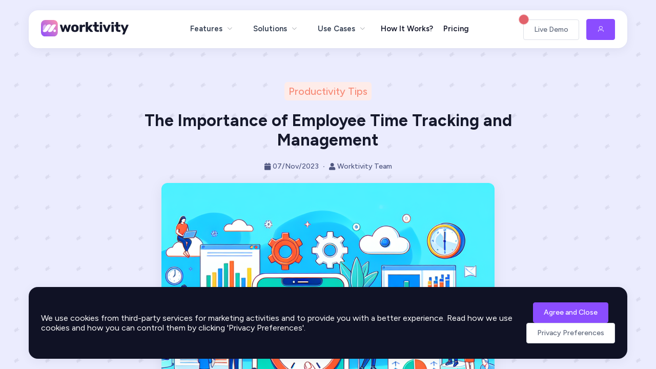

--- FILE ---
content_type: text/html; charset=utf-8
request_url: https://useworktivity.com/blog/productivity-tips/the-importance-of-employee-time-tracking-and-management
body_size: 21065
content:
<!doctype html>
<html data-n-head-ssr lang="en" itemscope itemtype="https://schema.org/WebSite" data-n-head="%7B%22lang%22:%7B%22ssr%22:%22en%22%7D,%22itemscope%22:%7B%22ssr%22:true%7D,%22itemtype%22:%7B%22ssr%22:%22https://schema.org/WebSite%22%7D%7D">
  <head >
    <meta data-n-head="ssr" charset="utf-8"><meta data-n-head="ssr" name="viewport" content="width=device-width, initial-scale=1"><meta data-n-head="ssr" name="format-detection" content="telephone=no"><meta data-n-head="ssr" data-hid="language" name="language" content="en-US"><meta data-n-head="ssr" data-hid="geo.region" name="geo.region" content="US"><meta data-n-head="ssr" data-hid="charset" charset="utf-8"><meta data-n-head="ssr" data-hid="mobile-web-app-capable" name="mobile-web-app-capable" content="yes"><meta data-n-head="ssr" data-hid="description" name="description" content="Discover the significance of employee time tracking and management in boosting productivity and reducing costs. Learn how to effectively implement time management strategies with Worktivity."><meta data-n-head="ssr" data-hid="ai-summary" name="ai-summary" content="Discover the significance of employee time tracking and management in boosting productivity and reducing costs. Learn how to effectively implement time management strategies with Worktivity."><meta data-n-head="ssr" data-hid="apple-mobile-web-app-title" name="apple-mobile-web-app-title" content="The Importance of Employee Time Tracking and Management - Worktivity Blog | Worktivity"><meta data-n-head="ssr" data-hid="og:site_name" property="og:site_name" name="og:site_name" content="Worktivity"><meta data-n-head="ssr" data-hid="og:type" property="og:type" content="website"><meta data-n-head="ssr" data-hid="og:url" property="og:url" content="https://useworktivity.com/blog/productivity-tips/the-importance-of-employee-time-tracking-and-management"><meta data-n-head="ssr" data-hid="og:title" name="og:title" property="og:title" content="The Importance of Employee Time Tracking and Management - Worktivity Blog | Worktivity"><meta data-n-head="ssr" data-hid="og:description" name="og:description" property="og:description" content="Discover the significance of employee time tracking and management in boosting productivity and reducing costs. Learn how to effectively implement time management strategies with Worktivity."><meta data-n-head="ssr" property="og:image:width" content="1200"><meta data-n-head="ssr" property="og:image:height" content="630"><meta data-n-head="ssr" data-hid="og:image" property="og:image" content="https://worktivity.b-cdn.net/worktivity-public/Uploads/BlogPostImage/69651b15-c28a-4dc2-968b-862ae8c554e2.jpg"><meta data-n-head="ssr" data-hid="og:image:secure_url" property="og:image:secure_url" content="https://worktivity.b-cdn.net/worktivity-public/Uploads/BlogPostImage/69651b15-c28a-4dc2-968b-862ae8c554e2.jpg"><meta data-n-head="ssr" data-hid="twitter:card" name="twitter:card" content="summary_large_image"><meta data-n-head="ssr" data-hid="twitter:site" name="twitter:site" content="@useworktivity"><meta data-n-head="ssr" data-hid="twitter:title" name="twitter:title" content="The Importance of Employee Time Tracking and Management - Worktivity Blog | Worktivity"><meta data-n-head="ssr" data-hid="twitter:description" name="twitter:description" content="Discover the significance of employee time tracking and management in boosting productivity and reducing costs. Learn how to effectively implement time management strategies with Worktivity."><meta data-n-head="ssr" data-hid="twitter:image" name="twitter:image" content="https://worktivity.b-cdn.net/worktivity-public/Uploads/BlogPostImage/69651b15-c28a-4dc2-968b-862ae8c554e2.jpg"><meta data-n-head="ssr" data-hid="canonical" rel="canonical" href="https://useworktivity.com/blog/productivity-tips/the-importance-of-employee-time-tracking-and-management"><title>The Importance of Employee Time Tracking and Management - Worktivity Blog | Worktivity</title><link data-n-head="ssr" rel="icon" type="image/x-icon" href="/favicon/favicon.ico"><link data-n-head="ssr" rel="preconnect" href="https://fonts.googleapis.com"><link data-n-head="ssr" rel="preconnect" href="https://fonts.gstatic.com" crossorigin=""><link data-n-head="ssr" rel="stylesheet" href="https://fonts.googleapis.com/css2?family=Figtree:ital,wght@0,300;0,400;0,500;0,600;0,700;0,800;0,900;1,300;1,400;1,500;1,600;1,700;1,800;1,900&amp;display=swap"><link data-n-head="ssr" rel="stylesheet" href="https://use.fontawesome.com/releases/v5.15.4/css/all.css"><link data-n-head="ssr" data-hid="shortcut-icon" rel="shortcut icon" href="/_nuxt/icons/icon_64x64.e960ba.png"><link data-n-head="ssr" data-hid="apple-touch-icon" rel="apple-touch-icon" href="/_nuxt/icons/icon_512x512.e960ba.png" sizes="512x512"><link data-n-head="ssr" rel="manifest" href="/_nuxt/manifest.e878febf.json" data-hid="manifest"><link data-n-head="ssr" rel="canonical" href="https://useworktivity.com/blog/productivity-tips/the-importance-of-employee-time-tracking-and-management"><link data-n-head="ssr" rel="apple-touch-icon" sizes="57x57" href="/favicon/apple-icon-57x57.png"><link data-n-head="ssr" rel="apple-touch-icon" sizes="60x60" href="/favicon/apple-icon-60x60.png"><link data-n-head="ssr" rel="apple-touch-icon" sizes="72x72" href="/favicon/apple-icon-72x72.png"><link data-n-head="ssr" rel="apple-touch-icon" sizes="76x76" href="/favicon/apple-icon-76x76.png"><link data-n-head="ssr" rel="apple-touch-icon" sizes="114x114" href="/favicon/apple-icon-114x114.png"><link data-n-head="ssr" rel="apple-touch-icon" sizes="120x120" href="/favicon/apple-icon-120x120.png"><link data-n-head="ssr" rel="apple-touch-icon" sizes="144x144" href="/favicon/apple-icon-144x144.png"><link data-n-head="ssr" rel="apple-touch-icon" sizes="152x152" href="/favicon/apple-icon-152x152.png"><link data-n-head="ssr" rel="apple-touch-icon" sizes="180x180" href="/favicon/apple-icon-180x180.png"><link data-n-head="ssr" rel="icon" type="image/png" sizes="192x192" href="/favicon/android-icon-192x192.png"><link data-n-head="ssr" rel="icon" type="image/png" sizes="32x32" href="/favicon/favicon-32x32.png"><link data-n-head="ssr" rel="icon" type="image/png" sizes="96x96" href="/favicon/favicon-96x96.png"><link data-n-head="ssr" rel="icon" type="image/png" sizes="16x16" href="/favicon/favicon-16x16.png"><link data-n-head="ssr" rel="manifest" href="/favicon/manifest.json"><script data-n-head="ssr" data-hid="gtm-script">if(!window._gtm_init){window._gtm_init=1;(function(w,n,d,m,e,p){w[d]=(w[d]==1||n[d]=='yes'||n[d]==1||n[m]==1||(w[e]&&w[e][p]&&w[e][p]()))?1:0})(window,navigator,'doNotTrack','msDoNotTrack','external','msTrackingProtectionEnabled');(function(w,d,s,l,x,y){w[x]={};w._gtm_inject=function(i){if(w.doNotTrack||w[x][i])return;w[x][i]=1;w[l]=w[l]||[];w[l].push({'gtm.start':new Date().getTime(),event:'gtm.js'});var f=d.getElementsByTagName(s)[0],j=d.createElement(s);j.async=true;j.src='https://www.googletagmanager.com/gtm.js?id='+i;f.parentNode.insertBefore(j,f);}})(window,document,'script','dataLayer','_gtm_ids','_gtm_inject')}</script><script data-n-head="ssr" type="application/ld+json">{"@context":"https://schema.org","@type":"Organization","name":"Worktivity","legalName":"Worktivity OÜ","url":"https://useworktivity.com","logo":"https://useworktivity.com/static/images/worktivity-horizontal-logo-default.svg","sameAs":["https://www.facebook.com/people/Useworktivity/100090487273334/","https://twitter.com/useworktivity","https://instagram.com/useworktivity","https://www.linkedin.com/showcase/worktivity/"],"contactPoint":{"@type":"ContactPoint","email":"support@useworktivity.com","contactType":"Customer Support"},"address":{"@type":"PostalAddress","addressLocality":"Tallinn","addressRegion":"Harju","streetAddress":"Viru square 2, Kesklinna district","postalCode":"10111","addressCountry":"EE"}}</script><script data-n-head="ssr" type="application/ld+json">{"@context":"https://schema.org","@type":"WebSite","name":"Worktivity","url":"https://useworktivity.com","potentialAction":{"@type":"SearchAction","target":{"@type":"EntryPoint","urlTemplate":"https://useworktivity.com/blog?search={search_term_string}"},"query-input":"required name=search_term_string"},"publisher":{"@type":"Organization","name":"Worktivity"}}</script><script data-n-head="ssr" type="application/ld+json">{"@context":"https://schema.org","@type":"BlogPosting","headline":"The Importance of Employee Time Tracking and Management","description":"Discover the significance of employee time tracking and management in boosting productivity and reducing costs. Learn how to effectively implement time management strategies with Worktivity.","image":"https://worktivity.b-cdn.net/worktivity-public/Uploads/BlogPostImage/69651b15-c28a-4dc2-968b-862ae8c554e2.jpg","author":{"@type":"Organization","name":"Worktivity Team","url":"https://useworktivity.com"},"publisher":{"@type":"Organization","name":"Worktivity","logo":{"@type":"ImageObject","url":"https://useworktivity.com/static/images/worktivity-horizontal-logo-default.svg"}},"datePublished":"2023-11-07T12:06:05.587Z","dateModified":"2023-11-07T12:06:05.587Z","mainEntityOfPage":{"@type":"WebPage","@id":"https://useworktivity.com/blog/productivity-tips/the-importance-of-employee-time-tracking-and-management"},"articleBody":"By adopting employee time tracking and management practices with Worktivity, businesses can optimize resource allocation, enhance accountability, and drive productivity. Experience the benefits of streamlined time tracking and start managing your workforce efficiently today!","articleSection":"Productivity Tips"}</script><script data-n-head="ssr" type="application/ld+json">{"@context":"https://schema.org","@type":"BreadcrumbList","itemListElement":[{"@type":"ListItem","position":1,"name":"Home","item":"https://useworktivity.com"},{"@type":"ListItem","position":2,"name":"Blog","item":"https://useworktivity.com/blog"},{"@type":"ListItem","position":3,"name":"Productivity Tips","item":"https://useworktivity.com/blog/productivity-tips"},{"@type":"ListItem","position":4,"name":"The Importance of Employee Time Tracking and Management","item":"https://useworktivity.com/blog/productivity-tips/the-importance-of-employee-time-tracking-and-management"}]}</script><script data-n-head="ssr" type="application/ld+json">{"@context":"https://schema.org","@type":"Person","name":"Worktivity Team","jobTitle":"Productivity Experts","description":"Expert team specializing in time tracking, employee monitoring, and productivity optimization","worksFor":{"@type":"Organization","name":"Worktivity","url":"https://useworktivity.com"},"sameAs":["https://www.linkedin.com/showcase/worktivity/","https://twitter.com/useworktivity","https://www.facebook.com/people/Useworktivity/100090487273334/"],"knowsAbout":["Time Tracking","Employee Monitoring","Productivity Analytics","Remote Work Management","Team Collaboration"]}</script><script data-n-head="ssr" type="application/ld+json">{"@context":"https://schema.org","@type":"ItemList","name":"Table of Contents","description":"Contents of The Importance of Employee Time Tracking and Management","itemListElement":[{"@type":"ListItem","position":1,"name":"Understanding the Value of Employee Time Tracking","url":"https://useworktivity.com/blog/productivity-tips/the-importance-of-employee-time-tracking-and-management#content-header-0"},{"@type":"ListItem","position":2,"name":"Boosting Productivity with Effective Time Management","url":"https://useworktivity.com/blog/productivity-tips/the-importance-of-employee-time-tracking-and-management#content-header-1"},{"@type":"ListItem","position":3,"name":"Reducing Costs through Efficient Employee Time Tracking","url":"https://useworktivity.com/blog/productivity-tips/the-importance-of-employee-time-tracking-and-management#content-header-2"},{"@type":"ListItem","position":4,"name":"Implementing Effective Employee Time Tracking Tools","url":"https://useworktivity.com/blog/productivity-tips/the-importance-of-employee-time-tracking-and-management#content-header-3"},{"@type":"ListItem","position":5,"name":"Enhancing Accountability and Transparency","url":"https://useworktivity.com/blog/productivity-tips/the-importance-of-employee-time-tracking-and-management#content-header-4"},{"@type":"ListItem","position":6,"name":"Balancing Privacy and Employee Trust","url":"https://useworktivity.com/blog/productivity-tips/the-importance-of-employee-time-tracking-and-management#content-header-5"},{"@type":"ListItem","position":7,"name":"Conclusion","url":"https://useworktivity.com/blog/productivity-tips/the-importance-of-employee-time-tracking-and-management#content-header-6"}]}</script><link rel="preload" href="/_nuxt/a3b286b.js" as="script"><link rel="preload" href="/_nuxt/15144cd.js" as="script"><link rel="preload" href="/_nuxt/8075ba9.js" as="script"><link rel="preload" href="/_nuxt/css/e5ca9e2.css" as="style"><link rel="preload" href="/_nuxt/94cab1b.js" as="script"><link rel="preload" href="/_nuxt/f84eae4.js" as="script"><link rel="stylesheet" href="/_nuxt/css/e5ca9e2.css">
  </head>
  <body >
    <noscript data-n-head="ssr" data-hid="gtm-noscript" data-pbody="true"></noscript><div data-server-rendered="true" id="__nuxt"><!----><div id="__layout"><div class="content-wrapper"><div id="w-navbar" class="container df-mt-20"><div class="navbar-wrapper"><a href="/" class="logo-area nuxt-link-active"><img src="/_nuxt/img/worktivity-horizontal-logo-default.475fedc.svg" alt="Worktivity Horiztontal Logo Default"></a> <div class="menu-area closed"><ul role="menubar" class="el-menu-demo el-menu--horizontal el-menu" style="background-color:;"><li role="menuitem" aria-haspopup="true" class="el-submenu"><div class="el-submenu__title" style="border-bottom-color:transparent;color:;background-color:;">Features<i class="el-submenu__icon-arrow el-icon-arrow-down"></i></div><div class="el-menu--horizontal custom-menu" style="display:none;"><ul role="menu" class="el-menu el-menu--popup el-menu--popup-" style="background-color:;"> <div class="menu-divider"><div class="d-flex flex-column"><div class="menu-heading"><a href="/features" class="text-decoration-none"><h3>FEATURES <i class="fas fa-arrow-right df-ml-5 fontsize-12"></i></h3></a></div> <div class="custom-menu-grid"><li role="menuitem" tabindex="-1" class="el-menu-item custom-menu-items" style="color:;background-color:;"><a href="/features/time-tracking"><div class="image-button gray"><img src="/_nuxt/img/timetracking.70eecdb.svg" alt="Time Tracking"></div> <div class="menu-text"><h4>Time Tracking</h4> <span>Efficiently manage and monitor your team's time with our intuitive time tracking tool for enhanced productivity.</span></div></a></li><li role="menuitem" tabindex="-1" class="el-menu-item custom-menu-items" style="color:;background-color:;"><a href="/features/task-tracking"><div class="image-button gray"><img src="/_nuxt/img/tasktracking.cfd22df.svg" alt="Task Tracking"></div> <div class="menu-text"><h4>Task Tracking</h4> <span>Streamline project progress and task assignments with our intuitive task tracking tool, ensuring seamless collaboration and on-time deliveries.</span></div></a></li><li role="menuitem" tabindex="-1" class="el-menu-item custom-menu-items" style="color:;background-color:;"><a href="/features/time-sheets"><div class="image-button gray"><img src="/_nuxt/img/timesheets.6967559.svg" alt="Time Sheets"></div> <div class="menu-text"><h4>Time Sheets</h4> <span>Simplify time management and payroll processing with our user-friendly time sheets, designed to optimize efficiency and accuracy in workforce tracking.</span></div></a></li><li role="menuitem" tabindex="-1" class="el-menu-item custom-menu-items" style="color:;background-color:;"><a href="/features/screenshots"><div class="image-button gray"><img src="/_nuxt/img/screenshots.bcfa9f8.svg" alt="Screenshots"></div> <div class="menu-text"><h4>Screenshots</h4> <span>Capture a visual timeline of productivity with our screenshot feature, providing valuable insights into task progress and performance.</span></div></a></li><li role="menuitem" tabindex="-1" class="el-menu-item custom-menu-items" style="color:;background-color:;"><a href="/features/payrolls-billing"><div class="image-button gray"><img src="/_nuxt/img/payroll.3f9d136.svg" alt="Payrolls &amp; Billing"></div> <div class="menu-text"><h4>Payrolls &amp; Billing</h4> <span>Streamline payroll processing and facilitate seamless billing, ensuring accurate compensation and transparent client invoicing.</span></div></a></li><li role="menuitem" tabindex="-1" class="el-menu-item custom-menu-items" style="color:;background-color:;"><a href="/features/timelapse-videos"><div class="image-button gray"><img src="/_nuxt/img/timelapse.2755d5f.svg" alt="Timelapse Videos"></div> <div class="menu-text"><h4>Timelapse Videos</h4> <span>Capture dynamic visual summaries of work progress, providing valuable insights into project evolution and team collaboration.</span></div></a></li><li role="menuitem" tabindex="-1" class="el-menu-item custom-menu-items" style="color:;background-color:;"><a href="/features/productivity-monitoring"><div class="image-button gray"><img src="/_nuxt/img/productivitymonitoring.5a3eac1.svg" alt="Productivity Monitoring"></div> <div class="menu-text"><h4>Productivity Monitoring</h4> <span>Enhance team productivity and gain valuable insights, empowering you to optimize workflows and drive business success.</span></div></a></li><li role="menuitem" tabindex="-1" class="el-menu-item custom-menu-items" style="color:;background-color:;"><a href="/features/productivity-analysis"><div class="image-button gray"><img src="/_nuxt/img/productivityanalysis.b607b02.svg" alt="Productivity Analysis"></div> <div class="menu-text"><h4>Productivity Analysis</h4> <span>Unlock actionable insights and drive efficiency, providing you with the data you need to make informed decisions.</span></div></a></li><li role="menuitem" tabindex="-1" class="el-menu-item custom-menu-items" style="color:;background-color:;"><a href="/features/app-review"><div class="image-button gray"><img src="/_nuxt/img/reviewapps.178dcd7.svg" alt="Review Apps"></div> <div class="menu-text"><h4>Review Apps</h4> <span>Gain insight into employee app and website usage, distinguishing productive from unproductive tools.</span></div></a></li></div></div></div></ul></div></li> <li role="menuitem" aria-haspopup="true" class="el-submenu"><div class="el-submenu__title" style="border-bottom-color:transparent;color:;background-color:;">Solutions<i class="el-submenu__icon-arrow el-icon-arrow-down"></i></div><div class="el-menu--horizontal custom-menu" style="display:none;"><ul role="menu" class="el-menu el-menu--popup el-menu--popup-" style="background-color:;"> <div class="menu-divider"><div class="d-flex flex-column"><div class="menu-heading"><a href="/solutions" class="text-decoration-none"><h3>SOLUTIONS <i class="fas fa-arrow-right df-ml-5 fontsize-12"></i></h3></a></div> <div class="custom-menu-grid"><li role="menuitem" tabindex="-1" class="el-menu-item custom-menu-items" style="color:;background-color:;"><a href="/solutions/team-productivity"><div class="image-button gray"><img src="/_nuxt/img/teamproductivity.8a60ae7.svg" alt="Team Productivity"></div> <div class="menu-text"><h4>Team Productivity</h4> <span>Boost collaboration and efficiency with tools designed for seamless teamwork.</span></div></a></li><li role="menuitem" tabindex="-1" class="el-menu-item custom-menu-items" style="color:;background-color:;"><a href="/solutions/project-management"><div class="image-button gray"><img src="/_nuxt/img/projectmanagement.35aadfd.svg" alt="Project Management"></div> <div class="menu-text"><h4>Project Management</h4> <span>Streamline project workflows, enhance communication, and achieve project success.</span></div></a></li><li role="menuitem" tabindex="-1" class="el-menu-item custom-menu-items" style="color:;background-color:;"><a href="/solutions/remote-work"><div class="image-button gray"><img src="/_nuxt/img/remotework.aed772f.svg" alt="Remote Work"></div> <div class="menu-text"><h4>Remote Work</h4> <span>Empower your team to thrive in a remote work setting with comprehensive solutions.</span></div></a></li><li role="menuitem" tabindex="-1" class="el-menu-item custom-menu-items" style="color:;background-color:;"><a href="/solutions/hybrid-work"><div class="image-button gray"><img src="/_nuxt/img/hybridwork.9d01a8b.svg" alt="Hybrid Work"></div> <div class="menu-text"><h4>Hybrid Work</h4> <span>Discover tools that seamlessly integrate in-office and remote collaboration.</span></div></a></li><li role="menuitem" tabindex="-1" class="el-menu-item custom-menu-items" style="color:;background-color:;"><a href="/solutions/employee-monitoring"><div class="image-button gray"><img src="/_nuxt/img/data-analysis.8a74ad9.svg" alt="Employee Monitoring"></div> <div class="menu-text"><h4>Employee Monitoring</h4> <span>Gain insights into employee performance and optimize team productivity.</span></div></a></li><li role="menuitem" tabindex="-1" class="el-menu-item custom-menu-items" style="color:;background-color:;"><a href="/solutions/time-tracking"><div class="image-button gray"><img src="/_nuxt/img/timetracking.70eecdb.svg" alt="Time Tracking"></div> <div class="menu-text"><h4>Time Tracking</h4> <span>Effortlessly monitor work hours, breaks, and enhance time management.</span></div></a></li><li role="menuitem" tabindex="-1" class="el-menu-item custom-menu-items" style="color:;background-color:;"><a href="/solutions/cost-management"><div class="image-button gray"><img src="/_nuxt/img/cost.296fbba.svg" alt="Cost Management"></div> <div class="menu-text"><h4>Cost Management</h4> <span>Streamline your payroll and invoice processes and achieve accurate cost management.</span></div></a></li><li role="menuitem" tabindex="-1" class="el-menu-item custom-menu-items" style="color:;background-color:;"><a href="/solutions/leave-management"><div class="image-button gray"><img src="/_nuxt/img/leave.9d0fd05.svg" alt="Leave Management"></div> <div class="menu-text"><h4>Leave Management</h4> <span>Simplify leave tracking and management for a well-organized workforce.</span></div></a></li></div></div></div></ul></div></li> <li role="menuitem" aria-haspopup="true" class="el-submenu"><div class="el-submenu__title" style="border-bottom-color:transparent;color:;background-color:;">Use Cases<i class="el-submenu__icon-arrow el-icon-arrow-down"></i></div><div class="el-menu--horizontal custom-menu" style="display:none;"><ul role="menu" class="el-menu el-menu--popup el-menu--popup-" style="background-color:;"> <div class="menu-divider"><div class="d-flex flex-column"><div class="menu-heading"><h3>BY BUSINESS TYPE</h3> <h3>BY WORKFORCE</h3> <h3>BY INDUSTRIES</h3></div> <div class="custom-menu-grid"><div class="grid-inner"><li role="menuitem" tabindex="-1" class="el-menu-item custom-menu-items" style="color:;background-color:;"><a href="/usecases/sme-smb"><div class="image-button gray"><img src="/_nuxt/img/smesmb.39ddf4e.svg" alt="SME &amp; SMB"></div> <div class="menu-text"><h4>SME &amp; SMB</h4> <span>Empower your business, boost productivity, and streamline your operations.</span></div></a></li><li role="menuitem" tabindex="-1" class="el-menu-item custom-menu-items" style="color:;background-color:;"><a href="/usecases/bpo-kpo"><div class="image-button gray"><img src="/_nuxt/img/bpokpo.764da27.svg" alt="BPO &amp; KPO"></div> <div class="menu-text"><h4>BPO &amp; KPO</h4> <span>Elevate your BPO or KPO operations, boosting efficiency and productivity.</span></div></a></li></div> <div class="grid-inner"><li role="menuitem" tabindex="-1" class="el-menu-item custom-menu-items" style="color:;background-color:;"><a href="/usecases/remote-teams"><div class="image-button gray"><img src="/_nuxt/img/remoteteams.aebb614.svg" alt="Remote Teams"></div> <div class="menu-text"><h4>Remote Teams</h4> <span>Boost efficiency and collaboration within your remote team and drive efficiency.</span></div></a></li><li role="menuitem" tabindex="-1" class="el-menu-item custom-menu-items" style="color:;background-color:;"><a href="/usecases/hybrid-teams"><div class="image-button gray"><img src="/_nuxt/img/hybridwork.9d01a8b.svg" alt="Hybrid Teams"></div> <div class="menu-text"><h4>Hybrid Teams</h4> <span>Optimize your hybrid work environment, fostering collaboration and productivity.</span></div></a></li><li role="menuitem" tabindex="-1" class="el-menu-item custom-menu-items" style="color:;background-color:;"><a href="/usecases/in-office"><div class="image-button gray"><img src="/_nuxt/img/inoffice.d3b6551.svg" alt="In-Office"></div> <div class="menu-text"><h4>In-Office</h4> <span>Transform in-office operations, fostering efficiency, transparency, and data-driven decisions.</span></div></a></li></div> <div class="grid-inner"><li role="menuitem" tabindex="-1" class="el-menu-item custom-menu-items" style="color:;background-color:;"><a href="/usecases/agencies"><div class="image-button gray"><img src="/_nuxt/img/agencies.757f90c.svg" alt="Agencies"></div> <div class="menu-text"><h4>Agencies</h4> <span>Enhance collaboration within your agency, ensuring successful client outcomes.</span></div></a></li><li role="menuitem" tabindex="-1" class="el-menu-item custom-menu-items" style="color:;background-color:;"><a href="/usecases/tech-providers"><div class="image-button gray"><img src="/_nuxt/img/techproviders.d585ec2.svg" alt="Technology Providers"></div> <div class="menu-text"><h4>Technology Providers</h4> <span>Optimize operations and enhance productivity within your technology-focused organization .</span></div></a></li><li role="menuitem" tabindex="-1" class="el-menu-item custom-menu-items" style="color:;background-color:;"><a href="/usecases/startups"><div class="image-button gray"><img src="/_nuxt/img/startups.0d6d072.svg" alt="Startups"></div> <div class="menu-text"><h4>Startups</h4> <span>Fuel your startup's growth, streamline processes, and elevate team performance.</span></div></a></li><li role="menuitem" tabindex="-1" class="el-menu-item custom-menu-items" style="color:;background-color:;"><a href="/usecases/cx-contact-center"><div class="image-button gray"><img src="/_nuxt/img/cxcontactcenter.5f29140.svg" alt="CX &amp; Contact Center"></div> <div class="menu-text"><h4>CX &amp; Contact Center</h4> <span>Optimize customer experiences and streamline contact center operations.</span></div></a></li><li role="menuitem" tabindex="-1" class="el-menu-item custom-menu-items" style="color:;background-color:;"><a href="/usecases/staff-augmention"><div class="image-button gray"><img src="/_nuxt/img/staffaugmention.88b3978.svg" alt="Staff Augmention"></div> <div class="menu-text"><h4>Staff Augmention</h4> <span>Enhance staff augmentation processes, ensuring smooth integration and improved productivity.</span></div></a></li></div></div></div></div></ul></div></li> <li role="menuitem" tabindex="-1" class="el-menu-item" style="color:;border-bottom-color:transparent;background-color:;"><a href="/how-it-works">How It Works?</a></li> <li role="menuitem" tabindex="-1" class="el-menu-item" style="color:;border-bottom-color:transparent;background-color:;"><a href="/pricing">Pricing</a></li></ul></div> <div class="action-area"><div class="blob product-blob"></div> <button type="button" class="el-button el-button el-button--default"><!----><!----><span>
        Live Demo
      </span></button> <a href="https://app.useworktivity.com?cta=home-navbar" target="_blank" rel="noopener nofollow" class="el-button el-button--primary"><i class="el-icon-user"></i></a> <button type="button" class="el-button hamburger-menu el-button--text"><!----><!----><span><i class="fas fa-bars"></i></span></button></div></div> <div class="el-dialog__wrapper start-demo-modal" style="display:none;"><div role="dialog" aria-modal="true" aria-label="You're almost there!" class="el-dialog" style="margin-top:15vh;width:30%;"><div class="el-dialog__header"><span class="el-dialog__title">You're almost there!</span><button type="button" aria-label="Close" class="el-dialog__headerbtn"><i class="el-dialog__close el-icon el-icon-close"></i></button></div><!----><!----></div></div></div> <div class="content-wrapper"><div class="container-fluid background cover background-features-web"><div class="page-header"><div class="badge medium orange df-mb-20">Productivity Tips</div> <h1 class="df-mb-20">The Importance of Employee Time Tracking and Management</h1> <p class="df-mb-20 normal max-width-6060"><i class="fas fa-calendar df-mr-4"></i>07/Nov/2023<pre>·</pre><i class="fas fa-user df-mr-4"></i>Worktivity Team
        </p> <div class="blog-hero-area shadow-lg"><div class="el-image"><div class="el-image__placeholder"></div><!----></div></div></div></div> <div class="container"><div class="section margined-top"><div class="card df-p-30 df-mb-30 html-container"><div class="df-mb-30 html-container"><h6>Contents</h6> <ul><li><a href="#content-header-0" class="text-primary">Understanding the Value of Employee Time Tracking</a></li><li><a href="#content-header-1" class="text-primary">Boosting Productivity with Effective Time Management</a></li><li><a href="#content-header-2" class="text-primary">Reducing Costs through Efficient Employee Time Tracking</a></li><li><a href="#content-header-3" class="text-primary">Implementing Effective Employee Time Tracking Tools</a></li><li><a href="#content-header-4" class="text-primary">Enhancing Accountability and Transparency</a></li><li><a href="#content-header-5" class="text-primary">Balancing Privacy and Employee Trust</a></li><li><a href="#content-header-6" class="text-primary">Conclusion</a></li></ul></div> <div id="content-header-0"><h5>Understanding the Value of Employee Time Tracking</h5> <div><b>Employee time tracking</b> is the process of monitoring and recording the time employees spend on different tasks and projects. It allows businesses to gain a better understanding of how time is allocated and utilized in the workplace. By tracking employee time, organizations can identify inefficiencies, eliminate time-wasting activities, and optimize resource allocation.</div></div><div id="content-header-1"><h5>Boosting Productivity with Effective Time Management</h5> <div>Effective time management is crucial for maximizing employee productivity. By implementing <b>time management strategies</b>, businesses can help employees prioritize tasks, set realistic deadlines, and minimize distractions. This leads to improved focus, enhanced efficiency, and higher quality work outputs. Additionally, time management allows employees to have a better work-life balance, resulting in increased job satisfaction and reduced burnout.</div></div><div id="content-header-2"><h5>Reducing Costs through Efficient Employee Time Tracking</h5> <div>Efficient employee time tracking can contribute to cost reduction in various ways. By accurately tracking time, businesses can identify and address time-consuming activities or redundant processes. This enables organizations to streamline operations, optimize workflows, and allocate resources more effectively. Furthermore, automated time tracking systems eliminate manual data entry, reducing administrative costs and enhancing accuracy.</div></div><div id="content-header-3"><h5>Implementing Effective Employee Time Tracking Tools</h5> <div>To ensure accurate and efficient employee time tracking, businesses can leverage <b>time tracking software</b> such as Worktivity. These tools offer features like automatic time capture, project-based time tracking, and real-time reporting. With Worktivity, businesses can effortlessly monitor employee activities, track project progress, and generate comprehensive reports. This data-driven approach empowers organizations to make informed decisions, improve productivity, and optimize resource utilization.</div></div><div id="content-header-4"><h5>Enhancing Accountability and Transparency</h5> <div>Employee time tracking fosters accountability and transparency within an organization. Clear visibility into employees' time utilization enhances performance measurement, enabling businesses to reward high performers and address underperformance proactively. Moreover, transparent time tracking promotes fairness and discourages time theft or time misuse, fostering a culture of integrity and trust.</div></div><div id="content-header-5"><h5>Balancing Privacy and Employee Trust</h5> <div>While employee time tracking offers numerous benefits, it is essential to strike a balance between monitoring productivity and respecting employee privacy. Implementing transparent communication, obtaining informed consent, and ensuring data security are vital considerations. By maintaining trust and addressing concerns, businesses can effectively implement employee time tracking without compromising privacy.</div></div><div id="content-header-6"><h5>Conclusion</h5> <div>Efficient employee time tracking and management are indispensable for businesses seeking to boost productivity, reduce costs, and foster a positive work environment. With the help of Worktivity's innovative time tracking solutions, companies can easily implement effective time management strategies and unlock the full potential of their workforce. Take control of your employee time tracking and management today by signing up for Worktivity at <a href='https://app.useworktivity.com'>https://app.useworktivity.com</a>.</div></div> <div class="df-mt-30">By adopting employee time tracking and management practices with Worktivity, businesses can optimize resource allocation, enhance accountability, and drive productivity. Experience the benefits of streamlined time tracking and start managing your workforce efficiently today!</div></div></div></div> <div class="container"><div class="section df-mt-30 df-mb-30"><div class="card no-leader bg-gray justify-content-start align-items-center df-p-30"><div class="section-header width-100 max-width-75"><h2 class="df-mb-20">Related Articles &amp; Posts</h2> <p class="text-gray">Explore more content about time tracking, employee monitoring, and productivity optimization</p></div> <div class="el-row" style="margin-left:-10px;margin-right:-10px;"><div class="df-mb-10 el-col el-col-24 el-col-xs-24 el-col-sm-24 el-col-md-12 el-col-lg-8 el-col-xl-8" style="padding-left:10px;padding-right:10px;"><a href="/blog/productivity-tips/employee-performance-tracking-how-to-improve-productivity-with-worktivity" class="blog-card card no-leader shadow-md no-border"><div class="cover-picture"><div class="el-image"><div class="el-image__placeholder"></div><!----></div></div> <div class="card-details"><div class="badge blue">
      Productivity Tips
    </div> <h3> Employee Performance Tracking: How to Improve Productivity with Worktivity</h3> <p> Worktivity is an advanced employee productivity tracking and monitoring solution that helps businesses understand work patterns, optimize time management, and improve overall team ...</p> <div class="d-flex flex-row justify-content-between align-items-center width-100 df-mt-5 df-pt-10 border-top"><span class="text-gray fontsize-13"><i class="fas fa-calendar df-mr-5"></i> 08/Dec/2025</span> <div class="el-button el-button--gray">Read more<i class="fas fa-long-arrow-alt-right df-ml-5"></i></div></div></div></a></div><div class="df-mb-10 el-col el-col-24 el-col-xs-24 el-col-sm-24 el-col-md-12 el-col-lg-8 el-col-xl-8" style="padding-left:10px;padding-right:10px;"><a href="/blog/productivity-tips/from-hours-to-impact-redefining-productivity-in-the-modern-workplace" class="blog-card card no-leader shadow-md no-border"><div class="cover-picture"><div class="el-image"><div class="el-image__placeholder"></div><!----></div></div> <div class="card-details"><div class="badge blue">
      Productivity Tips
    </div> <h3> From Hours to Impact: Redefining Productivity in the Modern Workplace</h3> <p> For years, productivity has been measured by working hours.
How many hours we spend at our desks has long been seen as a sign of how productive we are.
But the world has changed....</p> <div class="d-flex flex-row justify-content-between align-items-center width-100 df-mt-5 df-pt-10 border-top"><span class="text-gray fontsize-13"><i class="fas fa-calendar df-mr-5"></i> 20/Oct/2025</span> <div class="el-button el-button--gray">Read more<i class="fas fa-long-arrow-alt-right df-ml-5"></i></div></div></div></a></div><div class="df-mb-10 el-col el-col-24 el-col-xs-24 el-col-sm-24 el-col-md-12 el-col-lg-8 el-col-xl-8" style="padding-left:10px;padding-right:10px;"><a href="/blog/productivity-tips/productivity-analytics-for-developers-what-metrics-actually-matter" class="blog-card card no-leader shadow-md no-border"><div class="cover-picture"><div class="el-image"><div class="el-image__placeholder"></div><!----></div></div> <div class="card-details"><div class="badge blue">
      Productivity Tips
    </div> <h3> Productivity Analytics for Developers: What Metrics Actually Matter?</h3> <p> Developer productivity isn't about tracking hours — it's about understanding where the time goes and why.
In our latest article, we dig into:
 ✔ Which metrics actually matter
 ✔...</p> <div class="d-flex flex-row justify-content-between align-items-center width-100 df-mt-5 df-pt-10 border-top"><span class="text-gray fontsize-13"><i class="fas fa-calendar df-mr-5"></i> 13/Oct/2025</span> <div class="el-button el-button--gray">Read more<i class="fas fa-long-arrow-alt-right df-ml-5"></i></div></div></div></a></div></div> <div class="section-header width-100 max-width-75"><a href="/blog/productivity-tips" class="el-button el-button--primary df-mt-20 nuxt-link-active">See All Articles<i class="fas fa-angle-right df-ml-5"></i></a></div></div></div></div> <div class="container"><div class="section df-mt-30 df-mb-30"><div class="card no-leader justify-content-start align-items-center df-p-30"><div class="section-header width-100 text-center"><h3 class="df-mb-10">Explore Worktivity Features</h3> <p class="text-gray max-width-6060 mx-auto">Discover how Worktivity can help your team increase productivity with our comprehensive features</p></div> <div class="df-mt-20 el-row" style="margin-left:-10px;margin-right:-10px;"><div class="df-mb-10 el-col el-col-24 el-col-xs-24 el-col-sm-12 el-col-md-8 el-col-lg-6 el-col-xl-6" style="padding-left:10px;padding-right:10px;"><a href="/features/time-tracking" class="card no-border text-center df-p-20 hover-shadow"><div class="image-button small gray mx-auto df-mb-10"><img src="/_nuxt/img/timetracking.70eecdb.svg" alt="Time Tracking"></div> <h4>Time Tracking</h4> <p class="text-gray fontsize-14">Automatic time monitoring</p></a></div> <div class="df-mb-10 el-col el-col-24 el-col-xs-24 el-col-sm-12 el-col-md-8 el-col-lg-6 el-col-xl-6" style="padding-left:10px;padding-right:10px;"><a href="/features/screenshots" class="card no-border text-center df-p-20 hover-shadow"><div class="image-button small gray mx-auto df-mb-10"><img src="/_nuxt/img/screenmonitoring.f572996.svg" alt="Screenshots"></div> <h4>Screenshots</h4> <p class="text-gray fontsize-14">Unlimited screenshot capture</p></a></div> <div class="df-mb-10 el-col el-col-24 el-col-xs-24 el-col-sm-12 el-col-md-8 el-col-lg-6 el-col-xl-6" style="padding-left:10px;padding-right:10px;"><a href="/features/productivity-analysis" class="card no-border text-center df-p-20 hover-shadow"><div class="image-button small gray mx-auto df-mb-10"><img src="/_nuxt/img/data-analysis.8a74ad9.svg" alt="Productivity Analysis"></div> <h4>AI Analytics</h4> <p class="text-gray fontsize-14">AI-powered insights</p></a></div> <div class="df-mb-10 el-col el-col-24 el-col-xs-24 el-col-sm-12 el-col-md-8 el-col-lg-6 el-col-xl-6" style="padding-left:10px;padding-right:10px;"><a href="/pricing" class="card no-border text-center df-p-20 hover-shadow"><div class="image-button small gray mx-auto df-mb-10"><img src="/_nuxt/img/payroll.3f9d136.svg" alt="Pricing"></div> <h4>Pricing</h4> <p class="text-gray fontsize-14">Starting at $3.99/user</p></a></div></div></div></div></div></div>  <div id="w-footer" class="container"><div class="section df-mt-30 df-mb-30"><div class="card no-leader bg-dark justify-content-start align-items-center df-p-30"><div class="width-100 el-row" style="margin-left:-10px;margin-right:-10px;"><div class="md-mb-20 el-col el-col-24 el-col-xs-24 el-col-sm-12 el-col-md-8 el-col-lg-8 el-col-xl-8" style="padding-left:10px;padding-right:10px;"><div class="d-flex flex-column gap-10"><a href="/" class="logo-area nuxt-link-active"><img src="/_nuxt/img/worktivity-horizontal-logo-white.54e1883.svg" alt="Worktivity Horizontal Logo White"></a> <span class="badge">Made by <a target="_blank" rel="noopener noreferrer" href="https://internative.net" class="df-ml-5 df-mr-5"><b>Internative</b></a> with <i class="fas fa-heart df-ml-5 text-red"></i></span> <span class="badge"><i class="fas fa-map-marker df-mr-5"></i>Harju city, Tallinn, Kesklinna district, Viru square 2, 10111, Estonia</span> <h5 class="df-mt-20 d-none">Get in Touch</h5> <a href="mailto:support@useworktivity.com" class="badge"><i class="fas fa-envelope df-mr-5"></i>support@useworktivity.com</a> <div class="d-flex flex-row align-items-center gap-5"><a target="_blank" href="https://www.facebook.com/people/Useworktivity/100090487273334/" class="badge"><i class="fab fa-facebook"></i></a> <a target="_blank" href="https://twitter.com/useworktivity" class="badge"><i class="fab fa-twitter"></i></a> <a target="_blank" href="https://instagram.com/useworktivity" class="badge"><i class="fab fa-instagram"></i></a> <a target="_blank" href="https://www.linkedin.com/showcase/worktivity/" class="badge"><i class="fab fa-linkedin-in"></i></a></div></div></div> <div class="md-mb-20 el-col el-col-24 el-col-xs-24 el-col-sm-12 el-col-md-8 el-col-lg-4 el-col-xl-4" style="padding-left:10px;padding-right:10px;"><div class="d-flex flex-column gap-10"><h5>Product</h5> <a target="_blank" href="https://sharing.clickup.com/4614022/l/h/4ctw6-2880/a36c6fb9d1c9886" rel="noopener noreferrer nofollow">Public Roadmap</a> <a target="_blank" href="https://headwayapp.co/worktivity-changelog" rel="noopener noreferrer nofollow">Changelog</a> <a href="/for-developers">For Developers</a> <a target="_blank" href="https://stats.uptimerobot.com/Qx544uBXEB" rel="noopener noreferrer nofollow">Uptime Status</a> <a href="/integrations">Integrations</a> <a href="/free-tools">Free tools</a></div></div> <div class="md-mb-20 el-col el-col-24 el-col-xs-24 el-col-sm-12 el-col-md-8 el-col-lg-4 el-col-xl-4" style="padding-left:10px;padding-right:10px;"><div class="d-flex flex-column gap-10"><h5>Resources</h5> <a href="/blog" class="nuxt-link-active">Blog</a> <a href="/blog/product-guide">Product Guide</a> <a href="/faqs/">F.A.Q's</a> <a href="/customer-stories">Customer Case Stories</a> <a href="/comparisons">Comparisons</a></div></div> <div class="md-mb-20 el-col el-col-24 el-col-xs-24 el-col-sm-12 el-col-md-8 el-col-lg-4 el-col-xl-4" style="padding-left:10px;padding-right:10px;"><div class="d-flex flex-column gap-10"><h5>Get started</h5> <a target="_blank" href="https://app.useworktivity.com/register?cta=footer-free-trial">Sign-up for Free Trial</a> <a href="/how-it-works">How It Works</a> <a href="/download">Download Agent</a> <a href="/pricing">Pricing</a></div></div> <div class="md-mb-20 el-col el-col-24 el-col-xs-24 el-col-sm-12 el-col-md-8 el-col-lg-4 el-col-xl-4" style="padding-left:10px;padding-right:10px;"><div class="d-flex flex-column gap-10"><h5>Company</h5> <a href="/about-us">About Us</a> <a href="/contact-us">Contact Us</a> <a href="/affiliate-program">Affiliate Program</a> <a href="/partner-program">Partner Program</a></div></div></div> <div class="footer-alt df-pt-20 df-mt-20"><div class="d-flex flex-row align-items-center"><span class="d-flex align-items-center">All Rights Reserved 2026 © Worktivity OÜ</span> <!----></div></div></div></div></div> <!----> <div class="scroll-cta" data-v-5fd7bb9d><div class="scroll-cta-content" data-v-5fd7bb9d><button aria-label="Close" class="scroll-cta-close" data-v-5fd7bb9d><i class="fas fa-times" data-v-5fd7bb9d></i></button> <div class="scroll-cta-inner" data-v-5fd7bb9d><div class="scroll-cta-text" data-v-5fd7bb9d><div class="scroll-cta-badge" data-v-5fd7bb9d><i class="fas fa-gift" data-v-5fd7bb9d></i> <span data-v-5fd7bb9d>Free Trial</span></div> <h3 data-v-5fd7bb9d>Start Your 14 Day Trial</h3> <p data-v-5fd7bb9d>No credit card required</p></div> <a href="https://app.useworktivity.com/register?cta=scroll-cta" target="_blank" rel="noopener nofollow" class="el-button el-button--primary scroll-cta-button" data-v-5fd7bb9d>
          Get Started Free
          <i class="fas fa-arrow-right df-ml-5" data-v-5fd7bb9d></i></a></div></div></div> <!----></div></div></div><script>window.__NUXT__=(function(a,b,c,d,e,f,g,h,i,j,k,l,m,n,o,p,q,r,s,t,u,v,w,x,y,z,A,B,C,D,E,F,G,H,I,J,K,L,M,N,O,P,Q,R,S,T,U,V,W,X,Y,Z,_,$,aa,ab,ac,ad,ae,af,ag,ah,ai,aj,ak,al,am,an,ao,ap,aq,ar,as,at,au,av,aw,ax,ay,az,aA,aB,aC,aD,aE,aF,aG,aH,aI,aJ,aK,aL,aM,aN,aO,aP,aQ,aR,aS,aT){return {layout:"default",data:[{post:{Item:{Id:"65b8e62d676864fd81f057b5",Title:"The Importance of Employee Time Tracking and Management",MetaTitle:ai,MetaDescription:aj,Type:E,Summary:"In today's fast-paced work environment, effective time management and employee time tracking are crucial for businesses to ensure productivity and reduce costs. This article highlights the importance of employee time tracking and management, providing insights and tips for implementing effective strategies.",Contents:[{Title:"Understanding the Value of Employee Time Tracking",Content:"\u003Cb\u003EEmployee time tracking\u003C\u002Fb\u003E is the process of monitoring and recording the time employees spend on different tasks and projects. It allows businesses to gain a better understanding of how time is allocated and utilized in the workplace. By tracking employee time, organizations can identify inefficiencies, eliminate time-wasting activities, and optimize resource allocation."},{Title:"Boosting Productivity with Effective Time Management",Content:"Effective time management is crucial for maximizing employee productivity. By implementing \u003Cb\u003Etime management strategies\u003C\u002Fb\u003E, businesses can help employees prioritize tasks, set realistic deadlines, and minimize distractions. This leads to improved focus, enhanced efficiency, and higher quality work outputs. Additionally, time management allows employees to have a better work-life balance, resulting in increased job satisfaction and reduced burnout."},{Title:"Reducing Costs through Efficient Employee Time Tracking",Content:"Efficient employee time tracking can contribute to cost reduction in various ways. By accurately tracking time, businesses can identify and address time-consuming activities or redundant processes. This enables organizations to streamline operations, optimize workflows, and allocate resources more effectively. Furthermore, automated time tracking systems eliminate manual data entry, reducing administrative costs and enhancing accuracy."},{Title:"Implementing Effective Employee Time Tracking Tools",Content:"To ensure accurate and efficient employee time tracking, businesses can leverage \u003Cb\u003Etime tracking software\u003C\u002Fb\u003E such as Worktivity. These tools offer features like automatic time capture, project-based time tracking, and real-time reporting. With Worktivity, businesses can effortlessly monitor employee activities, track project progress, and generate comprehensive reports. This data-driven approach empowers organizations to make informed decisions, improve productivity, and optimize resource utilization."},{Title:"Enhancing Accountability and Transparency",Content:"Employee time tracking fosters accountability and transparency within an organization. Clear visibility into employees' time utilization enhances performance measurement, enabling businesses to reward high performers and address underperformance proactively. Moreover, transparent time tracking promotes fairness and discourages time theft or time misuse, fostering a culture of integrity and trust."},{Title:"Balancing Privacy and Employee Trust",Content:"While employee time tracking offers numerous benefits, it is essential to strike a balance between monitoring productivity and respecting employee privacy. Implementing transparent communication, obtaining informed consent, and ensuring data security are vital considerations. By maintaining trust and addressing concerns, businesses can effectively implement employee time tracking without compromising privacy."},{Title:"Conclusion",Content:"Efficient employee time tracking and management are indispensable for businesses seeking to boost productivity, reduce costs, and foster a positive work environment. With the help of Worktivity's innovative time tracking solutions, companies can easily implement effective time management strategies and unlock the full potential of their workforce. Take control of your employee time tracking and management today by signing up for Worktivity at \u003Ca href='https:\u002F\u002Fapp.useworktivity.com'\u003Ehttps:\u002F\u002Fapp.useworktivity.com\u003C\u002Fa\u003E."}],Details:"By adopting employee time tracking and management practices with Worktivity, businesses can optimize resource allocation, enhance accountability, and drive productivity. Experience the benefits of streamlined time tracking and start managing your workforce efficiently today!",Slug:"the-importance-of-employee-time-tracking-and-management",Image:ak,Brand:v,PublishedAt:"2023-11-07T12:06:05.587Z",Categories:[{Id:F,Title:G,Slug:H,Icon:I,BadgeType:c}]}},similiarPosts:{Items:[{Id:"6936e22e0d61955aab7d60aa",Title:"Employee Performance Tracking: How to Improve Productivity with Worktivity",MetaTitle:"How to Improve Productivity with Worktivity",MetaDescription:"Worktivity helps businesses track productivity, optimize time management, and improve team performance across remote, hybrid, and office teams.",Type:E,Summary:"Worktivity is an advanced employee productivity tracking and monitoring solution that helps businesses understand work patterns, optimize time management, and improve overall team performance in remote, hybrid, and office-based environments.",Contents:[],Details:"\u003Cp\u003EIn today&rsquo;s fast-changing work environment, businesses face one critical challenge: understanding how time is actually spent during the workday. As remote and hybrid teams continue to grow, traditional management methods are no longer enough to ensure productivity and accountability. This is where employee performance tracking software becomes a game changer.\u003C\u002Fp\u003E\r\n\r\n\u003Cp\u003EEmployee performance tracking allows companies to monitor work patterns, application and website usage, and time spent on tasks and projects. However, the real value lies not in surveillance, but in insights. When companies have access to accurate productivity data, they can make smarter decisions, reduce wasted time, and improve overall operational efficiency.\u003C\u002Fp\u003E\r\n\r\n\u003Cp\u003EWorktivity is designed to help businesses achieve this balance. Instead of creating pressure, it provides clear and actionable analytics. Managers can see where teams are most productive, which tools support their work, and where process improvements are needed.\u003C\u002Fp\u003E\r\n\r\n\u003Cp\u003EOne of the biggest problems organizations face is invisible productivity loss. Frequent context switching, unnecessary meetings, and excessive time spent on non-work-related websites quietly reduce output. With a smart productivity monitoring solution like Worktivity, these issues become visible and measurable.\u003C\u002Fp\u003E\r\n\r\n\u003Cp\u003EAnother important advantage of Worktivity is transparency. Employees can understand how their time is tracked, review their own performance data, and improve their work habits without feeling micromanaged. This creates a culture of trust rather than control.\u003C\u002Fp\u003E\r\n\r\n\u003Cp\u003EAs competition increases across industries, businesses that invest in employee productivity tracking tools gain a significant advantage. They can optimize workloads, improve team collaboration, and make data-driven decisions.\u003C\u002Fp\u003E\r\n\r\n\u003Cp\u003EIf your company is looking for a reliable employee monitoring and productivity tracking solution, Worktivity offers a modern approach that supports both performance and employee well-being.\u003C\u002Fp\u003E\r\n",Slug:"employee-performance-tracking-how-to-improve-productivity-with-worktivity",Image:"https:\u002F\u002Fworktivity.b-cdn.net\u002Fworktivity-public\u002FUploads\u002FBlog\u002Fdf130071-eee7-4dae-94ec-acfc739c4edf.png",Brand:v,PublishedAt:"2025-12-08T03:00:00Z",Categories:[{Id:F,Title:G,Slug:H,Icon:I,BadgeType:c},{Id:"64242b315f23603089266cfa",Title:"Leadership and Management",Slug:"leadership-and-management",Icon:"fas fa-briefcase",BadgeType:c},{Id:al,Title:am,Slug:an,Icon:ao,BadgeType:c}]},{Id:"68f61d58d3723e9e845abf90",Title:"From Hours to Impact: Redefining Productivity in the Modern Workplace",MetaTitle:"Redefining Productivity in the Modern Workplace",MetaDescription:"Endless screen time doesn’t necessarily reflect real impact. What truly matters is what we create during those hours and the value we deliver.",Type:E,Summary:"For years, productivity has been measured by working hours.\r\nHow many hours we spend at our desks has long been seen as a sign of how productive we are.\r\nBut the world has changed. Endless screen time doesn’t necessarily reflect real impact. What truly matters is what we create during those hours and the value we deliver.",Contents:[],Details:"\u003Cp\u003EFor decades, productivity has been measured by a simple &mdash; but outdated &mdash; metric: \u003Cstrong\u003Etime\u003C\u002Fstrong\u003E. 8-hour workdays, attendance logs, endless meetings.\u003C\u002Fp\u003E\r\n\r\n\u003Cp\u003EBut in today&rsquo;s fast-moving world, \u003Cem\u003Ebeing present\u003C\u002Fem\u003E no longer means \u003Cem\u003Ebeing productive\u003C\u002Fem\u003E. The real measure of success isn&rsquo;t how long someone works&hellip; it&rsquo;s what they create during that time.\u003C\u002Fp\u003E\r\n\r\n\u003Ch5\u003EWhy Hours Don&rsquo;t Tell the Whole Story\u003C\u002Fh5\u003E\r\n\r\n\u003Cp\u003EA developer can solve a critical issue in 2 hours, while another person can spend 8 hours on repetitive tasks. A marketer can launch a campaign in one focused morning that drives results for weeks.\u003C\u002Fp\u003E\r\n\r\n\u003Cp\u003EHours worked &ne; impact created. And yet, many companies still track productivity as if we were living in the industrial era.\u003C\u002Fp\u003E\r\n\r\n\u003Ch5\u003EA New Metric: Value Creation\u003C\u002Fh5\u003E\r\n\r\n\u003Cp\u003EThe most successful teams today:\u003C\u002Fp\u003E\r\n\r\n\u003Cp\u003E&nbsp;\u003C\u002Fp\u003E\r\n\r\n\u003Cul\u003E\r\n\t\u003Cli\u003EFocus on outcomes rather than time spent.\u003C\u002Fli\u003E\r\n\t\u003Cli\u003EEncourage ownership instead of control.\u003C\u002Fli\u003E\r\n\t\u003Cli\u003EBuild trust instead of micromanaging.\u003C\u002Fli\u003E\r\n\u003C\u002Ful\u003E\r\n\r\n\u003Cp\u003EValue-driven measurement shifts the culture from \u003Cem\u003E&ldquo;Are you working enough?&rdquo;\u003C\u002Fem\u003E to \u003Cem\u003E&ldquo;Are we creating enough impact together?&rdquo;\u003C\u002Fem\u003E\u003C\u002Fp\u003E\r\n\r\n\u003Ch5\u003EWhere Technology Plays a Role\u003C\u002Fh5\u003E\r\n\r\n\u003Cp\u003EWith modern tools like \u003Cstrong\u003EWorktivity\u003C\u002Fstrong\u003E, visibility isn&rsquo;t about controlling people. It&rsquo;s about:\u003C\u002Fp\u003E\r\n\r\n\u003Cp\u003E&nbsp;\u003C\u002Fp\u003E\r\n\r\n\u003Cul\u003E\r\n\t\u003Cli\u003EMaking contributions visible and measurable.\u003C\u002Fli\u003E\r\n\t\u003Cli\u003EIdentifying bottlenecks and balancing workloads.\u003C\u002Fli\u003E\r\n\t\u003Cli\u003ERewarding impact, not attendance.\u003C\u002Fli\u003E\r\n\u003C\u002Ful\u003E\r\n\r\n\u003Cp\u003EThis is how companies build more equitable, efficient, and sustainable work environments.\u003C\u002Fp\u003E\r\n\r\n\u003Ch5\u003EThe Future Belongs to Impact-Driven Teams\u003C\u002Fh5\u003E\r\n\r\n\u003Cp\u003EOrganizations that measure \u003Cem\u003Evalue\u003C\u002Fem\u003E rather than \u003Cem\u003Ehours\u003C\u002Fem\u003E will:\u003C\u002Fp\u003E\r\n\r\n\u003Cp\u003E&nbsp;\u003C\u002Fp\u003E\r\n\r\n\u003Cul\u003E\r\n\t\u003Cli\u003EBuild stronger cultures of trust.\u003C\u002Fli\u003E\r\n\t\u003Cli\u003EEmpower their teams.\u003C\u002Fli\u003E\r\n\t\u003Cli\u003EAdapt faster to change.\u003C\u002Fli\u003E\r\n\u003C\u002Ful\u003E\r\n\r\n\u003Cp\u003E👉 It&rsquo;s time to stop counting hours. ✨ Let&rsquo;s start celebrating impact. support@useworktivity.com\u003C\u002Fp\u003E\r\n",Slug:"from-hours-to-impact-redefining-productivity-in-the-modern-workplace",Image:"https:\u002F\u002Fworktivity.b-cdn.net\u002Fworktivity-public\u002FUploads\u002FBlog\u002F4de75100-f42a-4471-bdbe-64c14f86f54e.png",Brand:v,PublishedAt:"2025-10-20T03:00:00Z",Categories:[{Id:F,Title:G,Slug:H,Icon:I,BadgeType:c},{Id:al,Title:am,Slug:an,Icon:ao,BadgeType:c}]},{Id:"68ecaae8d3723e9e845abf34",Title:"Productivity Analytics for Developers: What Metrics Actually Matter?",MetaTitle:"Productivity Analytics for Developers",MetaDescription:"This article unpacks developer-centric productivity analytics—highlighting what to measure, what to ignore, and how modern tools can surface real insights.",Type:E,Summary:"Developer productivity isn't about tracking hours — it's about understanding where the time goes and why.\r\nIn our latest article, we dig into:\r\n ✔ Which metrics actually matter\r\n ✔ Why over-measuring kills trust\r\n ✔ How to track productivity without micromanaging",Contents:[],Details:"\u003Cp\u003EEngineering teams are at the heart of digital transformation, yet measuring their productivity is notoriously complex. Hours worked or lines of code written rarely tell the whole story. So, what metrics actually matter?\u003C\u002Fp\u003E\r\n\r\n\u003Cp\u003EThis article unpacks developer-centric productivity analytics&mdash;highlighting what to measure, what to ignore, and how modern tools can surface real insights.\u003C\u002Fp\u003E\r\n\r\n\u003Ch5\u003E\u003Cstrong\u003E1. Time-on-Task &ne; Productivity\u003C\u002Fstrong\u003E\u003C\u002Fh5\u003E\r\n\r\n\u003Cp\u003EWhile time tracking provides a basic understanding of developer effort, it doesn&#39;t account for task complexity or context switching.\u003C\u002Fp\u003E\r\n\r\n\u003Cp\u003E\u003Cstrong\u003EBetter metric:\u003C\u002Fstrong\u003E \u003Cem\u003EFocus time on meaningful tasks (deep work)\u003C\u002Fem\u003E\u003C\u002Fp\u003E\r\n\r\n\u003Ch5\u003E\u003Cstrong\u003E2. Task Completion Rate\u003C\u002Fstrong\u003E\u003C\u002Fh5\u003E\r\n\r\n\u003Cp\u003ENot all tasks are equal, but tracking how many tasks are completed within a sprint or iteration can help gauge progress and velocity.\u003C\u002Fp\u003E\r\n\r\n\u003Cp\u003E\u003Cstrong\u003EWhat to watch for:\u003C\u002Fstrong\u003E\u003C\u002Fp\u003E\r\n\r\n\u003Cul\u003E\r\n\t\u003Cli\u003ETickets closed vs. reopened\u003C\u002Fli\u003E\r\n\t\u003Cli\u003EAverage time to complete a task\u003C\u002Fli\u003E\r\n\t\u003Cli\u003EDeveloper capacity utilization\u003C\u002Fli\u003E\r\n\u003C\u002Ful\u003E\r\n\r\n\u003Ch5\u003E\u003Cstrong\u003E3. Context Switching Frequency\u003C\u002Fstrong\u003E\u003C\u002Fh5\u003E\r\n\r\n\u003Cp\u003EJumping between tools, tabs, or unrelated tasks can kill momentum. \u003Cstrong\u003EModern analytics tools\u003C\u002Fstrong\u003E can help visualize app usage patterns and highlight distractions.\u003C\u002Fp\u003E\r\n\r\n\u003Cp\u003E\u003Cstrong\u003EKey metric:\u003C\u002Fstrong\u003E \u003Cem\u003ENumber of daily tool\u002Fapp switches\u003C\u002Fem\u003E\u003C\u002Fp\u003E\r\n\r\n\u003Ch5\u003E\u003Cstrong\u003E4. Code Quality &amp; Review Insights\u003C\u002Fstrong\u003E\u003C\u002Fh5\u003E\r\n\r\n\u003Cp\u003EShipping fast is important. Shipping maintainable code is critical. Metrics that go beyond speed:\u003C\u002Fp\u003E\r\n\r\n\u003Cul\u003E\r\n\t\u003Cli\u003EPull request merge times\u003C\u002Fli\u003E\r\n\t\u003Cli\u003ECode review participation\u003C\u002Fli\u003E\r\n\t\u003Cli\u003EBug rate post-deployment\u003C\u002Fli\u003E\r\n\u003C\u002Ful\u003E\r\n\r\n\u003Ch5\u003E\u003Cstrong\u003E5. Developer Sentiment\u003C\u002Fstrong\u003E\u003C\u002Fh5\u003E\r\n\r\n\u003Cp\u003EBurnout, stress, and unclear priorities hurt performance&mdash;even if the numbers look fine. Anonymous weekly check-ins or internal pulse surveys help round out the picture.\u003C\u002Fp\u003E\r\n\r\n\u003Ch5\u003E\u003Cstrong\u003E6. Cost per Task\u003C\u002Fstrong\u003E\u003C\u002Fh5\u003E\r\n\r\n\u003Cp\u003EEspecially for agencies or product teams, it&#39;s vital to understand the true cost of a feature. Combining \u003Cem\u003Etracked time\u003C\u002Fem\u003E + \u003Cem\u003Eteam cost rate\u003C\u002Fem\u003E = cost-per-task\u002Fper-sprint visibility.\u003C\u002Fp\u003E\r\n\r\n\u003Cp\u003EDeveloper productivity isn&rsquo;t about squeezing more hours from your team&mdash;it&rsquo;s about \u003Cstrong\u003Eenabling focus and removing friction\u003C\u002Fstrong\u003E.\u003C\u002Fp\u003E\r\n\r\n\u003Cp\u003EWhen you track the \u003Cstrong\u003Eright metrics\u003C\u002Fstrong\u003E, you don&rsquo;t just measure work&mdash;you \u003Cstrong\u003Eunderstand\u003C\u002Fstrong\u003E it.\u003C\u002Fp\u003E\r\n\r\n\u003Cp\u003EProductivity tools can help you:\u003C\u002Fp\u003E\r\n\r\n\u003Cp\u003E✔ Visualize focus time\u003C\u002Fp\u003E\r\n\r\n\u003Cp\u003E✔ Reveal cost per task or sprint\u003C\u002Fp\u003E\r\n\r\n\u003Cp\u003E✔ Spot distractions before they become blockers\u003C\u002Fp\u003E\r\n\r\n\u003Cp\u003E✔ Plan better with data-backed insights\u003C\u002Fp\u003E\r\n\r\n\u003Cp\u003E👉 Ready to take the guesswork out of team performance? Try \u003Ca href=\"https:\u002F\u002Fwww.useworktivity.com\u002F\" tabindex=\"0\" target=\"_self\"\u003EWorktivity\u003C\u002Fa\u003E &mdash; free for 14 days.\u003C\u002Fp\u003E\r\n",Slug:"productivity-analytics-for-developers-what-metrics-actually-matter",Image:"https:\u002F\u002Fworktivity.b-cdn.net\u002Fworktivity-public\u002FUploads\u002FBlog\u002Fcc6f1d71-4d70-47a8-98a8-5ba876577aa4.png",Brand:v,PublishedAt:"2025-10-13T03:00:00Z",Categories:[{Id:F,Title:G,Slug:H,Icon:I,BadgeType:c}]}],TotalCount:211,PageCount:71}}],fetch:{},error:v,state:{meta:{title:ai,description:aj,url:ak},validationErrors:[],features:[{id:w,title:d,desc:"Efficiently manage and monitor your team's time with our intuitive time tracking tool for enhanced productivity.",image:ap,background:n,banner:"header-timetracking.png",cover:e,slug:"\u002Ffeatures\u002Ftime-tracking"},{id:s,title:"Task Tracking",desc:"Streamline project progress and task assignments with our intuitive task tracking tool, ensuring seamless collaboration and on-time deliveries.",image:"tasktracking.svg",background:n,banner:"header-tasktracking.png",cover:e,slug:"\u002Ffeatures\u002Ftask-tracking"},{id:c,title:"Time Sheets",desc:"Simplify time management and payroll processing with our user-friendly time sheets, designed to optimize efficiency and accuracy in workforce tracking.",image:"timesheets.svg",background:n,banner:"header-time-sheets.png",cover:e,slug:"\u002Ffeatures\u002Ftime-sheets"},{id:K,title:"Screenshots",desc:"Capture a visual timeline of productivity with our screenshot feature, providing valuable insights into task progress and performance.",image:"screenshots.svg",background:n,banner:"header-screenshots.png",cover:e,slug:"\u002Ffeatures\u002Fscreenshots"},{id:L,title:"Payrolls & Billing",desc:"Streamline payroll processing and facilitate seamless billing, ensuring accurate compensation and transparent client invoicing.",image:"payroll.svg",background:n,banner:"header-payrolls-billing.png",cover:e,slug:"\u002Ffeatures\u002Fpayrolls-billing"},{id:M,title:f,desc:"Capture dynamic visual summaries of work progress, providing valuable insights into project evolution and team collaboration.",image:"timelapse.svg",background:n,banner:"header-timelapse-videos.png",cover:e,slug:"\u002Ffeatures\u002Ftimelapse-videos"},{id:N,title:"Productivity Monitoring",desc:"Enhance team productivity and gain valuable insights, empowering you to optimize workflows and drive business success.",image:"productivitymonitoring.svg",background:n,banner:"header-productivity-monitoring.png",cover:e,slug:"\u002Ffeatures\u002Fproductivity-monitoring"},{id:O,title:"Productivity Analysis",desc:"Unlock actionable insights and drive efficiency, providing you with the data you need to make informed decisions.",image:"productivityanalysis.svg",background:n,banner:"header-productivity-analysis.png",cover:e,slug:"\u002Ffeatures\u002Fproductivity-analysis"},{id:aq,title:"Review Apps",desc:"Gain insight into employee app and website usage, distinguishing productive from unproductive tools.",image:"reviewapps.svg",background:n,banner:"header-review-apps.png",cover:e,slug:"\u002Ffeatures\u002Fapp-review"}],solutions:[{id:w,title:"Team Productivity",desc:"Boost collaboration and efficiency with tools designed for seamless teamwork.",image:"teamproductivity.svg",background:"teamproductivity-background.png",banner:"teamproductivity-banner.png",cover:"teamproductivity-cover.png",slug:"\u002Fsolutions\u002Fteam-productivity"},{id:s,title:A,desc:"Streamline project workflows, enhance communication, and achieve project success.",image:"projectmanagement.svg",background:"projectmanagement-background.png",banner:"projectmanagement-banner.png",cover:"projectmanagement-cover.png",slug:"\u002Fsolutions\u002Fproject-management"},{id:c,title:"Remote Work",desc:"Empower your team to thrive in a remote work setting with comprehensive solutions.",image:"remotework.svg",background:"remotework-background.png",banner:"remotework-banner.png",cover:"remotework-cover.png",slug:"\u002Fsolutions\u002Fremote-work"},{id:K,title:"Hybrid Work",desc:"Discover tools that seamlessly integrate in-office and remote collaboration.",image:ar,background:"hybridwork-background.png",banner:"hybridwork-banner.png",cover:"hybridwork-cover.png",slug:"\u002Fsolutions\u002Fhybrid-work"},{id:L,title:B,desc:"Gain insights into employee performance and optimize team productivity.",image:"data-analysis.svg",background:"employeemonitoring-background.png",banner:"employeemonitoring-banner.png",cover:"employeemonitoring-cover.png",slug:"\u002Fsolutions\u002Femployee-monitoring"},{id:M,title:d,desc:"Effortlessly monitor work hours, breaks, and enhance time management.",image:ap,background:"timetracking-background.png",banner:"timetracking-banner.png",cover:"timetracking-cover.png",slug:"\u002Fsolutions\u002Ftime-tracking"},{id:N,title:"Cost Management",desc:"Streamline your payroll and invoice processes and achieve accurate cost management.",image:"cost.svg",background:as,banner:at,cover:au,slug:"\u002Fsolutions\u002Fcost-management"},{id:O,title:"Leave Management",desc:"Simplify leave tracking and management for a well-organized workforce.",image:"leave.svg",background:as,banner:at,cover:au,slug:"\u002Fsolutions\u002Fleave-management"}],useCases:[{id:w,title:"SME & SMB",desc:"Empower your business, boost productivity, and streamline your operations.",image:"smesmb.svg",background:e,banner:e,cover:e,slug:"\u002Fusecases\u002Fsme-smb",type:c},{id:s,title:"Agencies",desc:"Enhance collaboration within your agency, ensuring successful client outcomes.",image:"agencies.svg",background:P,banner:P,cover:P,slug:"\u002Fusecases\u002Fagencies",type:s},{id:c,title:"Remote Teams",desc:"Boost efficiency and collaboration within your remote team and drive efficiency.",image:"remoteteams.svg",background:Q,banner:Q,cover:Q,slug:"\u002Fusecases\u002Fremote-teams",type:w},{id:K,title:"Technology Providers",desc:"Optimize operations and enhance productivity within your technology-focused organization .",image:"techproviders.svg",background:R,banner:R,cover:R,slug:"\u002Fusecases\u002Ftech-providers",type:s},{id:L,title:"Startups",desc:"Fuel your startup's growth, streamline processes, and elevate team performance.",image:"startups.svg",background:S,banner:S,cover:S,slug:"\u002Fusecases\u002Fstartups",type:s},{id:M,title:"Hybrid Teams",desc:"Optimize your hybrid work environment, fostering collaboration and productivity.",image:ar,background:T,banner:T,cover:T,slug:"\u002Fusecases\u002Fhybrid-teams",type:w},{id:N,title:"In-Office",desc:"Transform in-office operations, fostering efficiency, transparency, and data-driven decisions.",image:"inoffice.svg",background:U,banner:U,cover:U,slug:"\u002Fusecases\u002Fin-office",type:w},{id:O,title:"CX & Contact Center",desc:"Optimize customer experiences and streamline contact center operations.",image:"cxcontactcenter.svg",background:V,banner:V,cover:V,slug:"\u002Fusecases\u002Fcx-contact-center",type:s},{id:aq,title:"BPO & KPO",desc:"Elevate your BPO or KPO operations, boosting efficiency and productivity.",image:"bpokpo.svg",background:W,banner:W,cover:W,slug:"\u002Fusecases\u002Fbpo-kpo",type:c},{id:10,title:"Staff Augmention",desc:"Enhance staff augmentation processes, ensuring smooth integration and improved productivity.",image:"staffaugmention.svg",background:X,banner:X,cover:X,slug:"\u002Fusecases\u002Fstaff-augmention",type:s}],afilliateFaqs:[{ID:"00",Title:"How can I join the Worktivity Affiliate Program?",Details:"\u003Cp\u003EJoining is easy! Simply visit the Affiliate section under the Account menu on your Worktivity account. Copy your referral link and start sharing!\u003C\u002Fp\u003E \u003Cp\u003EIf you don't have an account yet, you can create one \u003Ca href=\"https:\u002F\u002Fapp.useworktivity.com\u002Fregister\" target=\"_blank\"\u003Ehere\u003C\u002Fa\u003E.\u003C\u002Fp\u003E \u003Cp\u003EOnce you have an account, you can start earning commissions by sharing your referral link with others.\u003C\u002Fp\u003E"},{ID:Y,Title:"What is the commission rate?",Details:"\u003Cp\u003EYou will get a \u003Cb\u003E30% LIFETIME (recurring)\u003C\u002Fb\u003E commission from each payment made by a referred user who registers and then subscribes through the link with your unique affiliate ID.\u003C\u002Fp\u003E"},{ID:Z,Title:"Are there and pre-requirement to beign an affiliate?",Details:"\u003Cp\u003ENo, we allow all to apply to be a Worktivity Affiliate Partner. However, you must have a bank account and a SWIFT code to receive payments.\u003C\u002Fp\u003E"},{ID:_,Title:"Do you accept affiliates from all different countries?",Details:"\u003Cp\u003EYes, as long as you have a bank account and a SWIFT code to receive payments, you can apply from all countries.\u003C\u002Fp\u003E"},{ID:$,Title:"I am a Worktivity user, is there any additional benefit for me in the affiliate program?",Details:"\u003Cp\u003EYes, we offer special promotions and discounts for our partners based on specific conditions!\u003C\u002Fp\u003E"},{ID:aa,Title:"How do you track referrals?",Details:"\u003Cp\u003EWe track referrals through IP and Cookie tracking, following industry standards.\u003C\u002Fp\u003E\u003Cp\u003EIf someone visits the Worktivity website through your link, creates an account, and makes a purchase, you will receive a commission for that purchase.\u003C\u002Fp\u003E"},{ID:ab,Title:"What happens if a customer comes from two different referral links?",Details:"\u003Cp\u003EThe last clicked referral link is considered valid, and the relevant commission will be attributed to that person.\u003C\u002Fp\u003E\u003Cp\u003EIt follows the 'last click wins' principle.\u003C\u002Fp\u003E"},{ID:ac,Title:"How long is the cookie duration?",Details:"\u003Cp\u003EIt's indefinite! Even if a customer comes through your link and makes a purchase much later, you will continue to earn commissions.\u003C\u002Fp\u003E"},{ID:ad,Title:"What should I do if the commission for the sale I referred didn't track?",Details:"\u003Cp\u003EIf you have information confirming that the sale came from your referred customer, we will manually review the transaction and credit the relevant commission to your account.\u003C\u002Fp\u003E"},{ID:ae,Title:"How do I receive my payments?",Details:"\u003Cp\u003ECommissions accumulated from each sale and renewal will automatically appear on your partner dashboard.\u003C\u002Fp\u003E\u003Cp\u003EOnce you surpass the minimum threshold of $100 in commissions, you can request payment at any time for your finalized commissions.\u003C\u002Fp\u003E\u003Cp\u003ECommission payments are made on the 15th of the following month, after the 30-day waiting period from the date the payment is collected from the customer has been completed.\u003C\u002Fp\u003E"},{ID:av,Title:"What is the Waiting Period?",Details:"\u003Cp\u003EA 30-day waiting period is applied from the collection date in order to manage the risks of returns, chargebacks, or subscription cancellations. Commission payments are not made until this period is completed.\u003C\u002Fp\u003E"},{ID:"10",Title:"Can I use your logo and materials on my website?",Details:"\u003Cp\u003EYes, you can use the Worktivity brand and logo on your website as long as you don't violate the usage terms and you don't make any alterations to the logo.\u003C\u002Fp\u003E\u003Cp\u003EAdditionally, you should clearly indicate on your website that you are a Worktivity partner.\u003C\u002Fp\u003E"},{ID:"11",Title:"Are there any restricted affiliate activities?",Details:"\u003Cp\u003EAs we want to keep our Affiliate Program fair, there are some restricted activities:\u003C\u002Fp\u003E\u003Cp\u003E* Coupon sites\u003C\u002Fp\u003E\u003Cp\u003E* PPC advertising with a direct link leading to any UptimeRobot website (including all the tools and landing pages)\u003C\u002Fp\u003E\u003Cp\u003E* Using any Worktivity brand, logo or name of the tools or their misspelled versions in PPC advertising, in domains, subdomains, or in profiles on social media\u003C\u002Fp\u003E\u003Cp\u003E* Using misleading or incorrect information (non-existent discounts, etc.)\u003C\u002Fp\u003E\u003Cp\u003E* Using discount coupons that are not assigned to you\u003C\u002Fp\u003E\u003Cp\u003E* The so-called 'self-referrals' (when you create another account while referring yourself)\u003C\u002Fp\u003E\u003Cp\u003E* The restricted activities will lead to the disapproval of your affiliate commissions or the termination of the partnership. For more information, check the \u003Ca href=\"https:\u002F\u002Fuseworktivity.com\u002Flegal\u002Fterms-conditions\" target=\"_blank\"\u003ETerms & Conditions\u003C\u002Fa\u003E.\u003C\u002Fp\u003E"}],partnerFaqs:[{ID:Y,Title:"What is the Worktivity Partner Program?",Details:"\u003Cp\u003EThe Worktivity Partner Program is a collaboration model for professionals, consulting firms, and technology providers who want to offer businesses advanced productivity solutions while earning high commissions. Partners gain access to tools, resources, and support to grow their business.\u003C\u002Fp\u003E"},{ID:Z,Title:"Who can become a Worktivity partner?",Details:"\u003Cp\u003EAny professional or organization that serves businesses and wants to help them improve productivity, manage tasks, and track employee performance can apply. Ideal candidates include consultants, SaaS resellers, and technology solution providers.\u003C\u002Fp\u003E"},{ID:_,Title:"How do I earn commissions as a partner?",Details:"\u003Cp\u003EPartners earn a percentage of each customer subscription they bring to Worktivity. Commissions are recurring, providing a long-term income opportunity as your clients continue using the platform.\u003C\u002Fp\u003E"},{ID:$,Title:"Do I need technical expertise to become a partner?",Details:"\u003Cp\u003ENo technical expertise is required. Worktivity provides training, marketing materials, and guidance from our support team to help you present the solution confidently to your clients.\u003C\u002Fp\u003E"},{ID:aa,Title:"How do I apply for the program?",Details:"\u003Cp\u003ESimply fill out the partner application form on our website. Our team will review your application, contact you for next steps, and guide you through onboarding.\u003C\u002Fp\u003E"},{ID:ab,Title:"Is there support available for partners?",Details:"\u003Cp\u003EYes. Our dedicated support team assists partners at every stage, from sales strategy and onboarding to client management, ensuring you have the resources needed to succeed.\u003C\u002Fp\u003E"},{ID:ac,Title:"Can I target customers in any region?",Details:"\u003Cp\u003EYes. Worktivity is a global platform, and partners can operate in their local region or expand into new markets with our support.\u003C\u002Fp\u003E"},{ID:ad,Title:"What tools and resources will I get as a partner?",Details:"\u003Cp\u003EPartners receive access to Worktivity's productivity tools, marketing materials, training sessions, sales guides, and client onboarding support.\u003C\u002Fp\u003E"},{ID:ae,Title:"How long does it take to start earning after joining?",Details:"\u003Cp\u003EOnce your application is approved, you can start promoting Worktivity immediately. Revenue begins as soon as your clients subscribe to the platform.\u003C\u002Fp\u003E"},{ID:av,Title:"Is the program suitable for small or large businesses?",Details:"\u003Cp\u003EAbsolutely. Worktivity solutions are scalable and can benefit companies of all sizes, making the partner program suitable for a wide range of clients.\u003C\u002Fp\u003E"}],integrations:[{id:Y,title:"Open API",description:"Integrate Worktivity with your custom applications using our RESTful API. Build custom integrations, automate workflows, and extend Worktivity's capabilities to fit your unique needs.",logo:"api.svg",isPublished:a,slug:o},{id:Z,title:"Asana",description:"Tracking time in Asana will show how much time your team spends on Asana tasks and projects.",logo:"asana.svg",isPublished:a,slug:o},{id:_,title:"Trello",description:"Track time on your Trello cards and boards using Worktivity’s time tracking software.",logo:"trello.svg",isPublished:a,slug:o},{id:ae,title:"Zapier",description:"Connect Worktivity with 5000+ apps through Zapier. Automate workflows and get instant notifications when employees clock in or out.",logo:"zapier-logo_black.png",isPublished:a,slug:o},{id:$,title:"Clickup",description:"Unlock advanced time tracking capabilities within your Clickup projects.",logo:"clickup.svg",isPublished:b,slug:o},{id:aa,title:"Monday",description:"Enhance your Monday workflow with integrated time tracking features.",logo:"monday.svg",isPublished:b,slug:o},{id:ab,title:"Jira",description:"Track the issues that each person is working on with integrated JIRA time tracking.",logo:"jira.svg",isPublished:b,slug:o},{id:ac,title:"Notion",description:"Effortlessly track time, manage tasks, and optimize your workflow directly within Notion.",logo:"notion.svg",isPublished:b,slug:o},{id:ad,title:"Slack",description:"Slack Time Tracking is now possible with Worktivity!",logo:"slack.svg",isPublished:b,slug:o}],competitors:[{id:aw,name:"Hubstaff",slug:aw,logo:"hubstaff-logo.png",description:"Hubstaff is a time tracking and employee monitoring software with project management features.",startingPrice:"$7.00",pricingModel:g,website:"https:\u002F\u002Fhubstaff.com",pros:["Project management features","GPS tracking for field teams","App integrations"],cons:["Higher pricing compared to alternatives","Steeper learning curve","Limited free plan features"],features:[{name:d,worktivity:a,competitor:a,worktivityNote:"Unlimited screenshots",competitorNote:"Limited screenshots"},{name:h,worktivity:a,competitor:a,worktivityNote:x,competitorNote:"Limited per plan"},{name:i,worktivity:a,competitor:a},{name:j,worktivity:a,competitor:a},{name:k,worktivity:a,competitor:a},{name:A,worktivity:b,competitor:a},{name:"GPS Tracking",worktivity:b,competitor:a},{name:"AI-Powered Productivity Analysis",worktivity:a,competitor:b,worktivityNote:p},{name:f,worktivity:a,competitor:b},{name:l,worktivity:a,competitor:b},{name:t,worktivity:a,competitor:b,worktivityNote:u},{name:m,worktivity:a,competitor:a}],worktivityAdvantages:["More affordable pricing starting at $3.99\u002Fuser compared to Hubstaff's $7\u002Fuser",ax,ay,q,"Simpler, more intuitive interface","Better value for small to medium businesses"],seoTitle:"Worktivity vs Hubstaff 2025: Best Time Tracking Software Comparison",seoDescription:"Worktivity vs Hubstaff comparison 2025. Worktivity beats Hubstaff with $3.99\u002Fuser pricing (43% cheaper), unlimited screenshots, AI-powered analytics, timelapse videos, and integrated payroll. 14-day free trial."},{id:az,name:"Time Doctor",slug:az,logo:"timedoctor-logo.png",description:"Time Doctor is a time tracking and employee productivity monitoring tool with detailed analytics.",startingPrice:"$9.99",pricingModel:g,website:"https:\u002F\u002Fwww.timedoctor.com",pros:[aA,"Client login portal","Multiple integrations"],cons:["Complex interface",aB,"Limited customization options"],features:[{name:d,worktivity:a,competitor:a},{name:h,worktivity:a,competitor:a,worktivityNote:x,competitorNote:C},{name:i,worktivity:a,competitor:a},{name:j,worktivity:a,competitor:a},{name:y,worktivity:a,competitor:a},{name:k,worktivity:a,competitor:a},{name:"Client Portal",worktivity:b,competitor:a},{name:r,worktivity:a,competitor:b,worktivityNote:p},{name:f,worktivity:a,competitor:b},{name:l,worktivity:a,competitor:b},{name:t,worktivity:a,competitor:b,worktivityNote:u},{name:m,worktivity:a,competitor:a}],worktivityAdvantages:["60% more affordable - Starting at $3.99\u002Fuser vs Time Doctor's $9.99\u002Fuser","Unlimited screenshots included in all plans","AI-powered productivity analysis and insights","Timelapse video creation for visual productivity review","Cleaner, more user-friendly interface","Better suited for small and medium businesses"],seoTitle:"Worktivity vs Time Doctor 2025: Employee Monitoring Software Comparison",seoDescription:"Worktivity vs Time Doctor comparison 2025. Worktivity offers 60% lower pricing ($3.99\u002Fuser vs $9.99\u002Fuser), unlimited screenshots vs limited, AI analytics, timelapse videos, and payroll management. Better value."},{id:aC,name:"DeskTime",slug:aC,logo:"desktime-logo.png",description:"DeskTime is an automatic time tracking software with productivity monitoring features.",startingPrice:"$6.42",pricingModel:g,website:"https:\u002F\u002Fdesktime.com",pros:[af,"URL and app tracking","Offline time tracking"],cons:["Limited screenshot features",aD,"Higher pricing for features"],features:[{name:d,worktivity:a,competitor:a},{name:h,worktivity:a,competitor:a,worktivityNote:x,competitorNote:C},{name:i,worktivity:a,competitor:a},{name:j,worktivity:a,competitor:a},{name:y,worktivity:a,competitor:a},{name:aE,worktivity:a,competitor:a},{name:"Offline Time Tracking",worktivity:b,competitor:a},{name:r,worktivity:a,competitor:b,worktivityNote:p},{name:f,worktivity:a,competitor:b},{name:l,worktivity:a,competitor:b},{name:k,worktivity:a,competitor:b},{name:t,worktivity:a,competitor:b,worktivityNote:u},{name:m,worktivity:a,competitor:a}],worktivityAdvantages:["More affordable pricing - $3.99\u002Fuser vs DeskTime's $6.42\u002Fuser",aF,D,z,q,aG],seoTitle:"Worktivity vs DeskTime 2025: Automatic Time Tracking Software Comparison",seoDescription:"Worktivity vs DeskTime comparison 2025. Worktivity beats DeskTime with $3.99\u002Fuser pricing (38% cheaper), unlimited screenshots, AI analytics, timelapse videos, payroll management, and better employee monitoring."},{id:aH,name:"ActivTrak",slug:aH,logo:"activtrak-logo.png",description:"ActivTrak is an employee productivity and analytics platform with workforce insights.",startingPrice:"$10.00",pricingModel:g,website:"https:\u002F\u002Fwww.activtrak.com",pros:["Advanced analytics","Workforce insights",aI],cons:["Premium pricing","Limited time tracking features","Complex setup"],features:[{name:d,worktivity:a,competitor:a},{name:h,worktivity:a,competitor:a,worktivityNote:x,competitorNote:C},{name:i,worktivity:a,competitor:a},{name:j,worktivity:a,competitor:a},{name:"Productivity Analytics",worktivity:a,competitor:a},{name:"Workforce Insights",worktivity:b,competitor:a},{name:aJ,worktivity:b,competitor:a},{name:r,worktivity:a,competitor:a},{name:f,worktivity:a,competitor:b},{name:k,worktivity:a,competitor:b},{name:l,worktivity:a,competitor:b},{name:t,worktivity:a,competitor:b,worktivityNote:u},{name:m,worktivity:a,competitor:a}],worktivityAdvantages:["Significantly more affordable - $3.99\u002Fuser vs ActivTrak's $10\u002Fuser",ax,"Integrated payroll and billing management",q,"Better value for time tracking needs","Simpler setup and implementation"],seoTitle:"Worktivity vs ActivTrak 2025: Employee Productivity Monitoring Comparison",seoDescription:"Worktivity vs ActivTrak comparison 2025. Worktivity offers 60% lower pricing ($3.99\u002Fuser vs $10\u002Fuser), unlimited screenshots, AI analytics, timelapse videos, payroll management, and simpler setup."},{id:aK,name:"Monitask",slug:aK,logo:"monitask-logo.png",description:"Monitask is a time tracking and employee monitoring solution with screenshot capabilities.",startingPrice:"$5.00",pricingModel:g,website:"https:\u002F\u002Fwww.monitask.com",pros:["Simple interface",aL,"Screenshot monitoring"],cons:["Limited features",aD,"Fewer integrations"],features:[{name:d,worktivity:a,competitor:a},{name:h,worktivity:a,competitor:a,worktivityNote:x,competitorNote:C},{name:i,worktivity:a,competitor:a},{name:j,worktivity:a,competitor:a},{name:y,worktivity:a,competitor:a},{name:k,worktivity:a,competitor:b},{name:r,worktivity:a,competitor:b,worktivityNote:p},{name:f,worktivity:a,competitor:b},{name:l,worktivity:a,competitor:b},{name:"Better Reporting",worktivity:a,competitor:b},{name:m,worktivity:a,competitor:a}],worktivityAdvantages:[aG,"Unlimited screenshots vs limited screenshots",D,ay,q,"Better reporting and analytics","More integration options"],seoTitle:"Worktivity vs Monitask 2025: Employee Monitoring & Screenshot Software Comparison",seoDescription:"Worktivity vs Monitask comparison 2025. Worktivity offers unlimited screenshots ($5\u002Fuser vs $5), AI analytics, payroll management, timelapse videos, and advanced reporting. Better feature set."},{id:aM,name:"TimeCamp",slug:aM,logo:"timecamp-logo.png",description:"TimeCamp is a time tracking software with project and task management features.",startingPrice:"$3.99",pricingModel:g,website:"https:\u002F\u002Fwww.timecamp.com",pros:["Project management",af,aN],cons:["Limited monitoring features","Basic screenshots",aO],features:[{name:d,worktivity:a,competitor:a},{name:h,worktivity:a,competitor:a,worktivityNote:x,competitorNote:C},{name:i,worktivity:a,competitor:b},{name:j,worktivity:a,competitor:a},{name:A,worktivity:b,competitor:a},{name:aP,worktivity:a,competitor:a},{name:k,worktivity:a,competitor:a},{name:r,worktivity:a,competitor:b,worktivityNote:p},{name:f,worktivity:a,competitor:b},{name:l,worktivity:a,competitor:b},{name:"Better Activity Monitoring",worktivity:a,competitor:b},{name:t,worktivity:a,competitor:b,worktivityNote:u},{name:m,worktivity:a,competitor:a}],worktivityAdvantages:["Same starting price - $3.99\u002Fuser with more comprehensive features",aF,"Advanced activity level monitoring",z,q,"Better employee monitoring capabilities"],seoTitle:"Worktivity vs TimeCamp 2025: Time Tracking Software with Project Management Comparison",seoDescription:"Worktivity vs TimeCamp comparison 2025. Same $3.99\u002Fuser pricing, but Worktivity offers unlimited screenshots (vs limited), AI analytics, timelapse videos, better employee monitoring, and activity tracking."},{id:aQ,name:"Toggl Track",slug:aQ,logo:"toggl-logo.png",description:"Toggl Track is a simple time tracking tool with user-friendly interface and project management features.",startingPrice:"$9.00",pricingModel:g,website:"https:\u002F\u002Ftoggl.com",pros:["User-friendly interface",ag,"Good mobile apps"],cons:[ah,J,aO],features:[{name:d,worktivity:a,competitor:a},{name:h,worktivity:a,competitor:b},{name:i,worktivity:a,competitor:b},{name:j,worktivity:a,competitor:a},{name:y,worktivity:a,competitor:a},{name:A,worktivity:b,competitor:a},{name:k,worktivity:a,competitor:b},{name:r,worktivity:a,competitor:b,worktivityNote:p},{name:f,worktivity:a,competitor:b},{name:l,worktivity:a,competitor:b},{name:B,worktivity:a,competitor:b},{name:t,worktivity:a,competitor:b,worktivityNote:u},{name:m,worktivity:a,competitor:a}],worktivityAdvantages:["56% more affordable - $3.99\u002Fuser vs Toggl Track's $9\u002Fuser","Unlimited screenshots and activity monitoring",D,z,q,"Comprehensive employee monitoring capabilities"],seoTitle:"Worktivity vs Toggl Track 2025: Time Tracking Software Comparison",seoDescription:"Worktivity vs Toggl Track comparison 2025. Worktivity offers 56% lower pricing ($3.99\u002Fuser vs $9\u002Fuser), unlimited screenshots, employee monitoring, AI analytics, payroll management, and timelapse videos."},{id:aR,name:"Clockify",slug:aR,logo:"clockify-logo.png",description:"Clockify is a free time tracking software with project management and reporting features.",startingPrice:"$4.99",pricingModel:g,website:"https:\u002F\u002Fclockify.me",pros:[ag,"Unlimited projects",aL],cons:[ah,J,"Basic reporting features"],features:[{name:d,worktivity:a,competitor:a},{name:h,worktivity:a,competitor:b},{name:i,worktivity:a,competitor:b},{name:j,worktivity:a,competitor:a},{name:y,worktivity:a,competitor:a},{name:A,worktivity:b,competitor:a},{name:k,worktivity:a,competitor:b},{name:r,worktivity:a,competitor:b,worktivityNote:p},{name:f,worktivity:a,competitor:b},{name:l,worktivity:a,competitor:b},{name:B,worktivity:a,competitor:b},{name:m,worktivity:a,competitor:b,competitorNote:ag}],worktivityAdvantages:["Comprehensive employee monitoring vs basic time tracking only","Unlimited screenshots and activity tracking",D,z,q,"Better suited for employee monitoring needs"],seoTitle:"Worktivity vs Clockify 2025: Employee Monitoring vs Free Time Tracking Comparison",seoDescription:"Worktivity vs Clockify comparison 2025. While Clockify has a free plan, Worktivity offers comprehensive employee monitoring, unlimited screenshots, AI analytics, payroll management, and timelapse videos starting at $3.99\u002Fuser."},{id:aS,name:"RescueTime",slug:aS,logo:"rescuetime-logo.png",description:"RescueTime is an automatic time tracking and productivity analytics tool.",startingPrice:"$6.50",pricingModel:g,website:"https:\u002F\u002Fwww.rescuetime.com",pros:[af,aI,aA],cons:[J,"Limited team features","No payroll management"],features:[{name:d,worktivity:a,competitor:a},{name:h,worktivity:a,competitor:b},{name:i,worktivity:a,competitor:a},{name:j,worktivity:a,competitor:a},{name:y,worktivity:a,competitor:a},{name:aE,worktivity:a,competitor:a},{name:aJ,worktivity:b,competitor:a},{name:k,worktivity:a,competitor:b},{name:r,worktivity:a,competitor:b,worktivityNote:p},{name:f,worktivity:a,competitor:b},{name:l,worktivity:a,competitor:b},{name:B,worktivity:a,competitor:b},{name:m,worktivity:a,competitor:a}],worktivityAdvantages:["More affordable - $3.99\u002Fuser vs RescueTime's $6.50\u002Fuser","Unlimited screenshots and visual monitoring",D,z,q,"Better employee monitoring and team features"],seoTitle:"Worktivity vs RescueTime 2025: Automatic Time Tracking & Productivity Software Comparison",seoDescription:"Worktivity vs RescueTime comparison 2025. Worktivity offers 39% lower pricing ($3.99\u002Fuser vs $6.50\u002Fuser), unlimited screenshots, payroll management, timelapse videos, and comprehensive employee monitoring."},{id:aT,name:"Harvest",slug:aT,logo:"harvest-logo.png",description:"Harvest is a time tracking and invoicing software designed for freelancers and agencies.",startingPrice:"$12.00",pricingModel:g,website:"https:\u002F\u002Fwww.getharvest.com",pros:[aN,"Expense tracking","Client management"],cons:[aB,J,ah],features:[{name:d,worktivity:a,competitor:a},{name:h,worktivity:a,competitor:b},{name:i,worktivity:a,competitor:b},{name:j,worktivity:a,competitor:b},{name:aP,worktivity:a,competitor:a},{name:k,worktivity:a,competitor:b},{name:"Expense Tracking",worktivity:b,competitor:a},{name:r,worktivity:a,competitor:b,worktivityNote:p},{name:f,worktivity:a,competitor:b},{name:l,worktivity:a,competitor:b},{name:B,worktivity:a,competitor:b},{name:t,worktivity:a,competitor:b,worktivityNote:u},{name:m,worktivity:a,competitor:a}],worktivityAdvantages:["67% more affordable - $3.99\u002Fuser vs Harvest's $12\u002Fuser","Unlimited screenshots and employee monitoring",z,q,"Activity level and app tracking","Comprehensive employee monitoring vs basic time tracking"],seoTitle:"Worktivity vs Harvest 2025: Time Tracking & Invoicing Software Comparison",seoDescription:"Worktivity vs Harvest comparison 2025. Worktivity offers 67% lower pricing ($3.99\u002Fuser vs $12\u002Fuser), unlimited screenshots, employee monitoring, AI analytics, timelapse videos, and better value for time tracking needs."}]},serverRendered:a,routePath:"\u002Fblog\u002Fproductivity-tips\u002Fthe-importance-of-employee-time-tracking-and-management",config:{_app:{basePath:"\u002F",assetsPath:"\u002F_nuxt\u002F",cdnURL:v}}}}(true,false,3,"Time Tracking","usecases-smesmb.png","Timelapse Videos","per user\u002Fmonth","Screenshot Monitoring","Activity Level Tracking","App & Website Tracking","Payroll Management","Unlimited Screenshots","14-Day Free Trial","features-web.png","","Advanced AI insights","Timelapse video creation","AI-Powered Analytics",2,"Affordable Pricing","Starting at $3.99\u002Fuser",null,1,"Unlimited","Productivity Reports","AI-powered productivity insights","Project Management","Employee Monitoring","Limited","Built-in payroll and billing management",0,"64242a3c5f23603089266cf9","Productivity Tips","productivity-tips","fas fa-bolt","No screenshot capture",4,5,6,7,8,"usecases-agencies.png","usecases-remoteteams.png","usecases-techproviders.png","usecases-startups.png","usecases-hybridteams.png","usecases-inoffice.png","usecases-cxcontactcenter.png","usecases-bpokpo.png","usecases-staff.png","0","1","2","3","4","5","6","7","8","Automatic time tracking","Free plan available","Limited employee monitoring","The Importance of Employee Time Tracking and Management - Worktivity Blog","Discover the significance of employee time tracking and management in boosting productivity and reducing costs. Learn how to effectively implement time management strategies with Worktivity.","https:\u002F\u002Fworktivity.b-cdn.net\u002Fworktivity-public\u002FUploads\u002FBlogPostImage\u002F69651b15-c28a-4dc2-968b-862ae8c554e2.jpg","64242bd35f23603089266cfd","Workplace Culture","workplace-culture","fas fa-laptop-house","timetracking.svg",9,"hybridwork.svg","costmanagement-background.png","costmanagement-banner.png","costmanagement-cover.png","9","hubstaff","Unlimited screenshots across all plans","AI-powered productivity analysis","timedoctor","Detailed productivity reports","Higher pricing","desktime","Basic reporting","Automatic Tracking","Unlimited screenshots in all plans","More comprehensive feature set","activtrak","Focus time tracking","Focus Time Tracking","monitask","Basic time tracking","timecamp","Invoice generation","Higher pricing for teams","Invoice Generation","toggl","clockify","rescuetime","harvest"));</script><script src="/_nuxt/a3b286b.js" defer></script><script src="/_nuxt/f84eae4.js" defer></script><script src="/_nuxt/15144cd.js" defer></script><script src="/_nuxt/8075ba9.js" defer></script><script src="/_nuxt/94cab1b.js" defer></script>
  </body>
</html>


--- FILE ---
content_type: text/css; charset=UTF-8
request_url: https://useworktivity.com/_nuxt/css/32fd710.css
body_size: 758
content:
.marqueeslider_t\+PuA{overflow:hidden}.marqueeslider_t\+PuA .marqueecontainer_ANCaU{animation-iteration-count:infinite;animation-timing-function:linear;display:flex;width:100%}.horizontal-anim{animation-name:animation-x}.vertical-anim{animation-name:animation-y}.hover-stop:hover{animation-play-state:paused!important}@keyframes animation-x{0%{transform:translateX(0)}to{transform:translateX(-100%)}}@keyframes animation-y{0%{transform:translateY(0)}to{transform:translateY(-100%)}}.integrations-grid[data-v-4e5d673d]{display:grid;gap:30px;grid-template-columns:repeat(5,1fr);margin:0 auto;max-width:900px;padding:20px 0}@media (max-width:768px){.integrations-grid[data-v-4e5d673d]{gap:20px;grid-template-columns:repeat(4,1fr)}}@media (max-width:480px){.integrations-grid[data-v-4e5d673d]{gap:15px;grid-template-columns:repeat(2,1fr)}}.integration-item[data-v-4e5d673d]{align-items:center;display:flex;flex-direction:column;gap:12px;justify-content:center;transition:all .3s ease}.integration-item[data-v-4e5d673d]:hover{transform:translateY(-4px)}.integration-item:hover .integration-logo[data-v-4e5d673d]{border-color:#8b4dff;box-shadow:0 4px 12px rgba(0,0,0,.1)}.integration-logo[data-v-4e5d673d]{align-items:center;background-color:#fff;display:flex;height:100px;justify-content:center;transition:all .3s ease;width:100px}@media (max-width:768px){.integration-logo[data-v-4e5d673d]{height:80px;width:80px}}.integration-logo img[data-v-4e5d673d]{height:auto;max-width:70px;object-fit:contain;width:70%}@media (max-width:768px){.integration-logo img[data-v-4e5d673d]{max-width:50px}}.integration-logo .more-text[data-v-4e5d673d]{color:#8b4dff;font-size:36px;font-weight:300;line-height:1}@media (max-width:768px){.integration-logo .more-text[data-v-4e5d673d]{font-size:28px}}.integration-name[data-v-4e5d673d]{color:#505780;font-size:14px;font-weight:500;margin:0;text-align:center}@media (max-width:768px){.integration-name[data-v-4e5d673d]{font-size:12px}}.integration-more .integration-logo[data-v-4e5d673d]{border-color:#e4e7ed;border-style:dashed}.integration-more .integration-logo[data-v-4e5d673d]:hover{background-color:rgba(139,77,255,.05);border-color:#8b4dff}.mx-auto[data-v-4e5d673d]{margin-left:auto;margin-right:auto}

--- FILE ---
content_type: image/svg+xml
request_url: https://useworktivity.com/_nuxt/img/screenmonitoring.f572996.svg
body_size: 1248
content:
<svg width="32" height="32" viewBox="0 0 32 32" fill="none" xmlns="http://www.w3.org/2000/svg">
<path d="M18.3771 7.80073C18.2517 7.71603 18.1074 7.66329 17.9569 7.64711C17.8064 7.63092 17.6542 7.65178 17.5136 7.70787L14.1429 9.0543V8.57144C14.1429 8.32517 14.045 8.08898 13.8709 7.91484C13.6967 7.7407 13.4606 7.64287 13.2143 7.64287H6.71429C6.46801 7.64287 6.23183 7.7407 6.05769 7.91484C5.88355 8.08898 5.78571 8.32517 5.78571 8.57144V16C5.78571 16.2463 5.88355 16.4825 6.05769 16.6566C6.23183 16.8308 6.46801 16.9286 6.71429 16.9286H13.2143C13.4606 16.9286 13.6967 16.8308 13.8709 16.6566C14.045 16.4825 14.1429 16.2463 14.1429 16V15.5172L17.5136 16.8636C17.6225 16.9082 17.7394 16.9303 17.8571 16.9286C18.1034 16.9286 18.3396 16.8308 18.5137 16.6566C18.6879 16.4825 18.7857 16.2463 18.7857 16V8.57144C18.7859 8.41934 18.7488 8.26951 18.6776 8.13512C18.6063 8.00073 18.5032 7.8859 18.3771 7.80073ZM12.2857 15.0714H7.64286V9.50001H12.2857V15.0714ZM16.9286 14.6257L14.1429 13.5114V11.06L16.9286 9.94573V14.6257Z" fill="#2D3748"/>
<path d="M19.7143 2.07147H4.85714C4.11833 2.07147 3.40977 2.36497 2.88735 2.88739C2.36492 3.40981 2.07143 4.11837 2.07143 4.85719V19.7143C2.07143 20.4531 2.36492 21.1617 2.88735 21.6841C3.40977 22.2066 4.11833 22.5 4.85714 22.5H13.3814C13.6277 22.5 13.8639 22.4022 14.038 22.2281C14.2122 22.0539 14.31 21.8177 14.31 21.5715C14.31 21.3252 14.2122 21.089 14.038 20.9149C13.8639 20.7407 13.6277 20.6429 13.3814 20.6429H4.85714C4.61087 20.6429 4.37468 20.5451 4.20054 20.3709C4.0264 20.1968 3.92857 19.9606 3.92857 19.7143V4.85719C3.92857 4.61091 4.0264 4.37473 4.20054 4.20059C4.37468 4.02645 4.61087 3.92862 4.85714 3.92862H19.7143C19.9606 3.92862 20.1967 4.02645 20.3709 4.20059C20.545 4.37473 20.6429 4.61091 20.6429 4.85719V13.3815C20.6429 13.6277 20.7407 13.8639 20.9148 14.0381C21.089 14.2122 21.3252 14.31 21.5714 14.31C21.8177 14.31 22.0539 14.2122 22.228 14.0381C22.4022 13.8639 22.5 13.6277 22.5 13.3815V4.85719C22.5 4.11837 22.2065 3.40981 21.6841 2.88739C21.1617 2.36497 20.4531 2.07147 19.7143 2.07147Z" fill="#2D3748"/>
<path d="M22.9643 16C21.5869 16 20.2404 16.4084 19.0951 17.1737C17.9499 17.9389 17.0572 19.0266 16.5301 20.2992C16.003 21.5717 15.8651 22.972 16.1338 24.323C16.4025 25.6739 17.0658 26.9148 18.0398 27.8888C19.0138 28.8628 20.2547 29.526 21.6056 29.7948C22.9566 30.0635 24.3568 29.9256 25.6294 29.3984C26.902 28.8713 27.9896 27.9787 28.7549 26.8334C29.5201 25.6882 29.9286 24.3417 29.9286 22.9643C29.9286 21.1172 29.1948 19.3458 27.8888 18.0398C26.5827 16.7337 24.8113 16 22.9643 16Z" fill="#8B4DFF"/>
<path d="M21.9487 20.2687L25.5303 22.4549C25.7127 22.5792 25.808 22.7489 25.8163 22.9642C25.808 23.1878 25.7127 23.3576 25.5303 23.4735L21.9487 25.6598C21.7497 25.7757 21.5507 25.7799 21.3517 25.6722C21.1527 25.5563 21.0491 25.3824 21.0408 25.1505V20.778C21.0491 20.5461 21.1527 20.3722 21.3517 20.2563C21.5507 20.1486 21.7497 20.1528 21.9487 20.2687Z" fill="white"/>
</svg>


--- FILE ---
content_type: image/svg+xml
request_url: https://useworktivity.com/_nuxt/img/remotework.aed772f.svg
body_size: 2367
content:
<svg width="32" height="32" viewBox="0 0 32 32" fill="none" xmlns="http://www.w3.org/2000/svg">
<g clip-path="url(#clip0_1205_3213)">
<path d="M15.5312 1.93749C13.7461 1.92702 11.9763 2.26828 10.323 2.94176C8.66977 3.61524 7.16534 4.60776 5.89564 5.86266C3.33138 8.39704 1.87891 11.8463 1.85778 15.4516C1.83664 19.0568 3.24857 22.5229 5.78295 25.0871C8.31733 27.6514 11.7666 29.1039 15.3718 29.125C15.6205 29.125 15.8589 29.0262 16.0348 28.8504C16.2106 28.6746 16.3093 28.4361 16.3093 28.1875C16.3093 27.9389 16.2106 27.7004 16.0348 27.5246C15.8589 27.3488 15.6205 27.25 15.3718 27.25C14.0499 27.2276 12.7411 26.9836 11.5 26.5281L12.7562 24.0062C13.0202 23.4809 13.108 22.8845 13.0067 22.3054C12.9054 21.7263 12.6204 21.1951 12.1937 20.7906L14.2375 18.1656C14.5834 17.7239 14.7858 17.1869 14.8174 16.6267C14.849 16.0665 14.7084 15.5101 14.4143 15.0323C14.1203 14.5544 13.6869 14.1781 13.1726 13.9539C12.6583 13.7297 12.0877 13.6683 11.5375 13.7781L9.97184 14.125L9.62497 12.9437C9.44009 12.3153 9.03525 11.7743 8.48443 11.4197C7.9336 11.0651 7.27358 10.9206 6.62497 11.0125L4.61872 11.3125C5.4705 9.10863 6.96809 7.21343 8.91528 5.87515C10.8625 4.53687 13.1685 3.81792 15.5312 3.81249C15.7843 3.81249 16.0281 3.81249 16.2718 3.81249C16.2156 3.92499 16.15 4.03749 16.1031 4.14061C15.7723 4.77759 15.6628 5.50651 15.7917 6.21258C15.9207 6.91865 16.2809 7.56175 16.8156 8.04062L17.2937 8.46249C17.4656 8.6186 17.5953 8.81561 17.6707 9.03523C17.7461 9.25486 17.7647 9.48997 17.725 9.71874L17.4906 11.0219C17.3414 11.8093 17.49 12.6242 17.9074 13.3084C18.3249 13.9926 18.9815 14.4974 19.75 14.725C20.0545 14.8149 20.37 14.8622 20.6875 14.8656C21.1459 14.8651 21.599 14.768 22.0174 14.5806C22.4358 14.3932 22.81 14.1198 23.1156 13.7781L26.0781 10.4312C26.8304 11.9775 27.2306 13.6712 27.25 15.3906C27.25 15.5137 27.2742 15.6356 27.3213 15.7494C27.3684 15.8631 27.4375 15.9665 27.5245 16.0535C27.6116 16.1406 27.715 16.2096 27.8287 16.2568C27.9424 16.3039 28.0643 16.3281 28.1875 16.3281C28.4361 16.3281 28.6746 16.2293 28.8504 16.0535C29.0262 15.8777 29.125 15.6393 29.125 15.3906C29.0734 11.8144 27.6203 8.4012 25.0781 5.88532C22.5359 3.36944 19.1078 1.95186 15.5312 1.93749ZM6.87809 12.8687C7.08073 12.8462 7.28491 12.8946 7.45586 13.0057C7.62681 13.1168 7.75394 13.2838 7.81559 13.4781L8.19059 14.7437C8.30577 15.1729 8.58047 15.542 8.95857 15.7754C9.33667 16.0089 9.78964 16.0892 10.225 16L11.9218 15.6625C12.107 15.6384 12.2952 15.6701 12.4622 15.7536C12.6292 15.8371 12.7675 15.9686 12.8593 16.1312C12.934 16.2804 12.9649 16.4476 12.9483 16.6136C12.9317 16.7795 12.8683 16.9374 12.7656 17.0687L10.6656 19.75C10.3869 20.102 10.2547 20.5481 10.2966 20.9951C10.3385 21.4422 10.5513 21.8559 10.8906 22.15C11.0368 22.2772 11.1364 22.4495 11.1737 22.6396C11.2111 22.8298 11.184 23.0269 11.0968 23.2L9.81246 25.7406C7.99845 24.722 6.48725 23.2402 5.43314 21.4466C4.37903 19.6529 3.81977 17.6117 3.81247 15.5312C3.81582 14.7665 3.89116 14.0037 4.03747 13.2531L6.87809 12.8687ZM21.6906 12.5406C21.515 12.7348 21.2877 12.875 21.0354 12.9447C20.783 13.0145 20.516 13.0109 20.2656 12.9344C19.9468 12.8364 19.6751 12.6247 19.5022 12.3395C19.3294 12.0543 19.2674 11.7154 19.3281 11.3875L19.5625 10.0937C19.6592 9.54869 19.6153 8.98797 19.4348 8.46464C19.2544 7.9413 18.9434 7.47268 18.5312 7.10312L18.0625 6.67186C17.8365 6.47329 17.6834 6.20495 17.6274 5.90942C17.5713 5.6139 17.6156 5.30812 17.7531 5.04061L18.2218 4.10311C20.9752 4.76947 23.3974 6.40313 25.0468 8.70624L21.6906 12.5406Z" fill="#2D3748"/>
<path d="M25.2063 24.7844C24.7201 25.1676 24.1191 25.376 23.5 25.376C22.881 25.376 22.2799 25.1676 21.7938 24.7844C21.0693 25.0682 20.4268 25.5279 19.9244 26.122C19.4219 26.7161 19.0752 27.4259 18.9156 28.1875C20.1415 29.3843 21.7868 30.0543 23.5 30.0543C25.2132 30.0543 26.8585 29.3843 28.0844 28.1875C27.9248 27.4259 27.5781 26.7161 27.0757 26.122C26.5732 25.5279 25.9308 25.0682 25.2063 24.7844Z" fill="#8B4DFF"/>
<path d="M23.5 16.9375C22.3941 16.9398 21.3067 17.2216 20.3388 17.7566C19.3709 18.2917 18.5539 19.0626 17.9637 19.998C17.3735 20.9333 17.0293 22.0026 16.963 23.1065C16.8967 24.2105 17.1104 25.3133 17.5844 26.3125C18.2379 24.9207 19.3594 23.8025 20.7532 23.1531C20.7135 22.9586 20.6915 22.761 20.6875 22.5625C20.6875 21.8166 20.9839 21.1012 21.5113 20.5738C22.0387 20.0463 22.7541 19.75 23.5 19.75C24.246 19.75 24.9613 20.0463 25.4888 20.5738C26.0162 21.1012 26.3125 21.8166 26.3125 22.5625C26.3097 22.7672 26.2877 22.9712 26.2469 23.1719C27.6375 23.8166 28.7586 24.9277 29.4157 26.3125C29.8896 25.3133 30.1034 24.2105 30.0371 23.1065C29.9708 22.0026 29.6265 20.9333 29.0364 19.998C28.4462 19.0626 27.6292 18.2917 26.6613 17.7566C25.6934 17.2216 24.606 16.9398 23.5 16.9375Z" fill="#8B4DFF"/>
<path d="M23.5 23.5C24.0178 23.5 24.4375 23.0803 24.4375 22.5625C24.4375 22.0447 24.0178 21.625 23.5 21.625C22.9822 21.625 22.5625 22.0447 22.5625 22.5625C22.5625 23.0803 22.9822 23.5 23.5 23.5Z" fill="#8B4DFF"/>
</g>
<defs>
<clipPath id="clip0_1205_3213">
<rect width="30" height="30" fill="white" transform="translate(1 1)"/>
</clipPath>
</defs>
</svg>


--- FILE ---
content_type: image/svg+xml
request_url: https://useworktivity.com/_nuxt/img/data-analysis.8a74ad9.svg
body_size: 1992
content:
<svg width="30" height="30" viewBox="0 0 30 30" fill="none" xmlns="http://www.w3.org/2000/svg">
<g clip-path="url(#clip0_1272_28125)">
<path d="M8.90625 15H3.28125C2.65965 15 2.06351 15.2469 1.62397 15.6865C1.18443 16.126 0.9375 16.7221 0.9375 17.3438V23.9062C0.9375 24.5279 1.18443 25.124 1.62397 25.5635C2.06351 26.0031 2.65965 26.25 3.28125 26.25H8.90625C9.21404 26.25 9.51881 26.1894 9.80316 26.0716C10.0875 25.9538 10.3459 25.7812 10.5635 25.5635C10.7812 25.3459 10.9538 25.0875 11.0716 24.8032C11.1894 24.5188 11.25 24.214 11.25 23.9062V17.3438C11.25 17.036 11.1894 16.7312 11.0716 16.4468C10.9538 16.1625 10.7812 15.9041 10.5635 15.6865C10.3459 15.4688 10.0875 15.2962 9.80316 15.1784C9.51881 15.0606 9.21404 15 8.90625 15ZM9.375 23.9062C9.375 24.0306 9.32561 24.1498 9.23771 24.2377C9.1498 24.3256 9.03057 24.375 8.90625 24.375H3.28125C3.15693 24.375 3.0377 24.3256 2.94979 24.2377C2.86189 24.1498 2.8125 24.0306 2.8125 23.9062V17.3438C2.8125 17.2194 2.86189 17.1002 2.94979 17.0123C3.0377 16.9244 3.15693 16.875 3.28125 16.875H8.90625C9.03057 16.875 9.1498 16.9244 9.23771 17.0123C9.32561 17.1002 9.375 17.2194 9.375 17.3438V23.9062Z" fill="#2D3748"/>
<path d="M7.03125 18.2812H5.15625C4.90761 18.2812 4.66915 18.38 4.49334 18.5558C4.31752 18.7317 4.21875 18.9701 4.21875 19.2188C4.21875 19.4674 4.31752 19.7058 4.49334 19.8817C4.66915 20.0575 4.90761 20.1562 5.15625 20.1562H7.03125C7.27989 20.1562 7.51835 20.0575 7.69416 19.8817C7.86998 19.7058 7.96875 19.4674 7.96875 19.2188C7.96875 18.9701 7.86998 18.7317 7.69416 18.5558C7.51835 18.38 7.27989 18.2812 7.03125 18.2812Z" fill="#2D3748"/>
<path d="M7.03125 21.0938H5.15625C4.90761 21.0938 4.66915 21.1925 4.49334 21.3683C4.31752 21.5442 4.21875 21.7826 4.21875 22.0312C4.21875 22.2799 4.31752 22.5183 4.49334 22.6942C4.66915 22.87 4.90761 22.9688 5.15625 22.9688H7.03125C7.27989 22.9688 7.51835 22.87 7.69416 22.6942C7.86998 22.5183 7.96875 22.2799 7.96875 22.0312C7.96875 21.7826 7.86998 21.5442 7.69416 21.3683C7.51835 21.1925 7.27989 21.0938 7.03125 21.0938Z" fill="#2D3748"/>
<path d="M28.125 10.3125H25.3125V4.6875C25.3125 4.43886 25.2137 4.2004 25.0379 4.02459C24.8621 3.84877 24.6236 3.75 24.375 3.75H20.625C20.3764 3.75 20.1379 3.84877 19.9621 4.02459C19.7863 4.2004 19.6875 4.43886 19.6875 4.6875V10.3125H17.8125V1.875C17.8125 1.62636 17.7137 1.3879 17.5379 1.21209C17.3621 1.03627 17.1236 0.9375 16.875 0.9375H13.125C12.8764 0.9375 12.6379 1.03627 12.4621 1.21209C12.2863 1.3879 12.1875 1.62636 12.1875 1.875V10.3125H10.3125V6.5625C10.3125 6.31386 10.2137 6.0754 10.0379 5.89959C9.8621 5.72377 9.62364 5.625 9.375 5.625H5.625C5.37636 5.625 5.1379 5.72377 4.96209 5.89959C4.78627 6.0754 4.6875 6.31386 4.6875 6.5625V10.3125H1.875C1.62636 10.3125 1.3879 10.4113 1.21209 10.5871C1.03627 10.7629 0.9375 11.0014 0.9375 11.25C0.9375 11.4986 1.03627 11.7371 1.21209 11.9129C1.3879 12.0887 1.62636 12.1875 1.875 12.1875H28.125C28.3736 12.1875 28.6121 12.0887 28.7879 11.9129C28.9637 11.7371 29.0625 11.4986 29.0625 11.25C29.0625 11.0014 28.9637 10.7629 28.7879 10.5871C28.6121 10.4113 28.3736 10.3125 28.125 10.3125ZM21.5625 5.625H23.4375V10.3125H21.5625V5.625ZM14.0625 2.8125H15.9375V10.3125H14.0625V2.8125ZM6.5625 7.5H8.4375V10.3125H6.5625V7.5Z" fill="#2D3748"/>
<path d="M28.5098 21.0094C28.5106 19.3147 27.9374 17.6696 26.8836 16.3424C25.8298 15.0151 24.3576 14.0838 22.7068 13.7004C21.056 13.3169 19.324 13.5038 17.7931 14.2307C16.2622 14.9575 15.0225 16.1815 14.2762 17.703C13.5299 19.2245 13.3209 20.954 13.6832 22.6095C14.0456 24.2651 14.958 25.7491 16.2717 26.8197C17.5854 27.8903 19.223 28.4845 20.9176 28.5053C22.6122 28.5261 24.2639 27.9724 25.6035 26.9344L27.4785 28.8094C27.5657 28.8973 27.6694 28.967 27.7836 29.0146C27.8979 29.0622 28.0204 29.0867 28.1441 29.0867C28.2679 29.0867 28.3904 29.0622 28.5047 29.0146C28.6189 28.967 28.7226 28.8973 28.8098 28.8094C28.8976 28.7222 28.9674 28.6186 29.015 28.5043C29.0626 28.3901 29.0871 28.2675 29.0871 28.1438C29.0871 28.02 29.0626 27.8975 29.015 27.7832C28.9674 27.669 28.8976 27.5653 28.8098 27.4781L26.9348 25.6031C27.9547 24.2889 28.5088 22.6729 28.5098 21.0094ZM20.8785 23.2406C20.7909 23.3275 20.687 23.3963 20.5728 23.4429C20.4586 23.4896 20.3363 23.5132 20.2129 23.5125C19.967 23.5115 19.7313 23.4138 19.5566 23.2406L18.0098 21.7031C17.9219 21.616 17.8522 21.5123 17.8046 21.3981C17.757 21.2838 17.7325 21.1613 17.7325 21.0375C17.7325 20.9138 17.757 20.7912 17.8046 20.677C17.8522 20.5627 17.9219 20.459 18.0098 20.3719C18.1854 20.1973 18.423 20.0993 18.6707 20.0993C18.9184 20.0993 19.156 20.1973 19.3316 20.3719L20.2129 21.2531L22.6973 18.75C22.8729 18.5754 23.1105 18.4774 23.3582 18.4774C23.6059 18.4774 23.8435 18.5754 24.0191 18.75C24.107 18.8372 24.1768 18.9409 24.2244 19.0551C24.272 19.1693 24.2965 19.2919 24.2965 19.4156C24.2965 19.5394 24.272 19.6619 24.2244 19.7762C24.1768 19.8904 24.107 19.9941 24.0191 20.0813L20.8785 23.2406Z" fill="#8B4DFF"/>
</g>
<defs>
<clipPath id="clip0_1272_28125">
<rect width="30" height="30" fill="white"/>
</clipPath>
</defs>
</svg>


--- FILE ---
content_type: image/svg+xml
request_url: https://useworktivity.com/_nuxt/img/leave.9d0fd05.svg
body_size: 1265
content:
<svg width="32" height="32" viewBox="0 0 32 32" fill="none" xmlns="http://www.w3.org/2000/svg">
<g clip-path="url(#clip0_699_52356)">
<path d="M28.1875 9.4375C27.9389 9.4375 27.7004 9.53627 27.5246 9.71209C27.3488 9.8879 27.25 10.1264 27.25 10.375V28.1875H4.75V10.375C4.75 10.1264 4.65123 9.8879 4.47541 9.71209C4.2996 9.53627 4.06114 9.4375 3.8125 9.4375C3.56386 9.4375 3.3254 9.53627 3.14959 9.71209C2.97377 9.8879 2.875 10.1264 2.875 10.375V29.125C2.875 29.3736 2.97377 29.6121 3.14959 29.7879C3.3254 29.9637 3.56386 30.0625 3.8125 30.0625H28.1875C28.4361 30.0625 28.6746 29.9637 28.8504 29.7879C29.0262 29.6121 29.125 29.3736 29.125 29.125V10.375C29.125 10.1264 29.0262 9.8879 28.8504 9.71209C28.6746 9.53627 28.4361 9.4375 28.1875 9.4375Z" fill="#2D3748"/>
<path d="M7.5625 26.3125H15.0625C15.3111 26.3125 15.5496 26.2137 15.7254 26.0379C15.9012 25.8621 16 25.6236 16 25.375C16 25.1264 15.9012 24.8879 15.7254 24.7121C15.5496 24.5363 15.3111 24.4375 15.0625 24.4375H7.5625C7.31386 24.4375 7.0754 24.5363 6.89959 24.7121C6.72377 24.8879 6.625 25.1264 6.625 25.375C6.625 25.6236 6.72377 25.8621 6.89959 26.0379C7.0754 26.2137 7.31386 26.3125 7.5625 26.3125Z" fill="#2D3748"/>
<path d="M7.5625 22.5625H10.375C10.6236 22.5625 10.8621 22.4637 11.0379 22.2879C11.2137 22.1121 11.3125 21.8736 11.3125 21.625C11.3125 21.3764 11.2137 21.1379 11.0379 20.9621C10.8621 20.7863 10.6236 20.6875 10.375 20.6875H7.5625C7.31386 20.6875 7.0754 20.7863 6.89959 20.9621C6.72377 21.1379 6.625 21.3764 6.625 21.625C6.625 21.8736 6.72377 22.1121 6.89959 22.2879C7.0754 22.4637 7.31386 22.5625 7.5625 22.5625Z" fill="#2D3748"/>
<path d="M14.125 22.5625H15.0625C15.3111 22.5625 15.5496 22.4637 15.7254 22.2879C15.9012 22.1121 16 21.8736 16 21.625C16 21.3764 15.9012 21.1379 15.7254 20.9621C15.5496 20.7863 15.3111 20.6875 15.0625 20.6875H14.125C13.8764 20.6875 13.6379 20.7863 13.4621 20.9621C13.2863 21.1379 13.1875 21.3764 13.1875 21.625C13.1875 21.8736 13.2863 22.1121 13.4621 22.2879C13.6379 22.4637 13.8764 22.5625 14.125 22.5625Z" fill="#2D3748"/>
<path d="M11.3125 14.125C11.313 14.2848 11.3543 14.4418 11.4326 14.5812C11.5108 14.7205 11.6234 14.8376 11.7596 14.9212C11.8958 15.0048 12.0511 15.0522 12.2108 15.0588C12.3704 15.0655 12.5292 15.0313 12.6719 14.9594L16 13.3L19.3281 14.9594C19.4587 15.0263 19.6032 15.0616 19.75 15.0625C19.9255 15.0631 20.0977 15.0143 20.2469 14.9219C20.382 14.8374 20.4933 14.72 20.5704 14.5805C20.6475 14.4411 20.6878 14.2843 20.6875 14.125V1.9375H11.3125V14.125ZM15.5312 4.75H16.4688C16.7174 4.75 16.9558 4.84877 17.1317 5.02459C17.3075 5.2004 17.4062 5.43886 17.4062 5.6875C17.4062 5.93614 17.3075 6.1746 17.1317 6.35041C16.9558 6.52623 16.7174 6.625 16.4688 6.625H15.5312C15.2826 6.625 15.0442 6.52623 14.8683 6.35041C14.6925 6.1746 14.5938 5.93614 14.5938 5.6875C14.5938 5.43886 14.6925 5.2004 14.8683 5.02459C15.0442 4.84877 15.2826 4.75 15.5312 4.75Z" fill="#8B4DFF"/>
<path d="M29.125 1.9375H22.5625V7.5625H30.0625V2.875C30.0625 2.62636 29.9637 2.3879 29.7879 2.21209C29.6121 2.03627 29.3736 1.9375 29.125 1.9375Z" fill="#8B4DFF"/>
<path d="M1.9375 2.875V7.5625H9.4375V1.9375H2.875C2.62636 1.9375 2.3879 2.03627 2.21209 2.21209C2.03627 2.3879 1.9375 2.62636 1.9375 2.875Z" fill="#8B4DFF"/>
</g>
<defs>
<clipPath id="clip0_699_52356">
<rect width="30" height="30" fill="white" transform="translate(1 1)"/>
</clipPath>
</defs>
</svg>


--- FILE ---
content_type: image/svg+xml
request_url: https://useworktivity.com/_nuxt/img/staffaugmention.88b3978.svg
body_size: 2976
content:
<svg width="33" height="32" viewBox="0 0 33 32" fill="none" xmlns="http://www.w3.org/2000/svg">
<path d="M27.8531 23.0125C28.3905 22.3566 28.6852 21.5354 28.6875 20.6875C28.6875 19.6929 28.2924 18.7391 27.5891 18.0359C26.8859 17.3326 25.9321 16.9375 24.9375 16.9375C23.9429 16.9375 22.9891 17.3326 22.2859 18.0359C21.5826 18.7391 21.1875 19.6929 21.1875 20.6875C21.1898 21.5354 21.4845 22.3566 22.0219 23.0125C21.2143 23.3884 20.5306 23.9866 20.0507 24.7371C19.5709 25.4876 19.3148 26.3592 19.3125 27.25V27.7188C19.3125 28.3404 19.5594 28.9365 19.999 29.376C20.4385 29.8156 21.0346 30.0625 21.6562 30.0625H28.2188C28.8404 30.0625 29.4365 29.8156 29.876 29.376C30.3156 28.9365 30.5625 28.3404 30.5625 27.7188V27.25C30.5602 26.3592 30.3041 25.4876 29.8243 24.7371C29.3444 23.9866 28.6607 23.3884 27.8531 23.0125ZM24.9375 18.8125C25.3083 18.8125 25.6709 18.9225 25.9792 19.1285C26.2875 19.3345 26.5279 19.6274 26.6698 19.97C26.8117 20.3126 26.8488 20.6896 26.7765 21.0533C26.7041 21.417 26.5255 21.7511 26.2633 22.0133C26.0011 22.2755 25.667 22.4541 25.3033 22.5265C24.9396 22.5988 24.5626 22.5617 24.22 22.4198C23.8774 22.2779 23.5845 22.0375 23.3785 21.7292C23.1725 21.4209 23.0625 21.0583 23.0625 20.6875C23.0625 20.1902 23.26 19.7133 23.6117 19.3617C23.9633 19.01 24.4402 18.8125 24.9375 18.8125ZM28.6875 27.7188C28.6875 27.8431 28.6381 27.9623 28.5502 28.0502C28.4623 28.1381 28.3431 28.1875 28.2188 28.1875H21.6562C21.5319 28.1875 21.4127 28.1381 21.3248 28.0502C21.2369 27.9623 21.1875 27.8431 21.1875 27.7188V27.25C21.1875 26.5041 21.4838 25.7887 22.0113 25.2613C22.5387 24.7338 23.2541 24.4375 24 24.4375H25.875C26.6209 24.4375 27.3363 24.7338 27.8637 25.2613C28.3912 25.7887 28.6875 26.5041 28.6875 27.25V27.7188Z" fill="#2D3748"/>
<path d="M10.9781 23.0125C11.5155 22.3566 11.8102 21.5354 11.8125 20.6875C11.8125 19.6929 11.4174 18.7391 10.7142 18.0359C10.0109 17.3326 9.05706 16.9375 8.0625 16.9375C7.06794 16.9375 6.11411 17.3326 5.41085 18.0359C4.70759 18.7391 4.3125 19.6929 4.3125 20.6875C4.3148 21.5354 4.6095 22.3566 5.14688 23.0125C4.33931 23.3884 3.65557 23.9866 3.17573 24.7371C2.69589 25.4876 2.43981 26.3592 2.4375 27.25V27.7188C2.4375 28.3404 2.68443 28.9365 3.12397 29.376C3.56351 29.8156 4.15965 30.0625 4.78125 30.0625H11.3438C11.9654 30.0625 12.5615 29.8156 13.001 29.376C13.4406 28.9365 13.6875 28.3404 13.6875 27.7188V27.25C13.6852 26.3592 13.4291 25.4876 12.9493 24.7371C12.4694 23.9866 11.7857 23.3884 10.9781 23.0125ZM8.0625 18.8125C8.43334 18.8125 8.79585 18.9225 9.10419 19.1285C9.41254 19.3345 9.65286 19.6274 9.79477 19.97C9.93669 20.3126 9.97382 20.6896 9.90147 21.0533C9.82913 21.417 9.65055 21.7511 9.38832 22.0133C9.1261 22.2755 8.79201 22.4541 8.42829 22.5265C8.06458 22.5988 7.68758 22.5617 7.34497 22.4198C7.00236 22.2779 6.70952 22.0375 6.50349 21.7292C6.29747 21.4209 6.1875 21.0583 6.1875 20.6875C6.1875 20.1902 6.38504 19.7133 6.73667 19.3617C7.08831 19.01 7.56522 18.8125 8.0625 18.8125ZM11.8125 27.7188C11.8125 27.8431 11.7631 27.9623 11.6752 28.0502C11.5873 28.1381 11.4681 28.1875 11.3438 28.1875H4.78125C4.65693 28.1875 4.5377 28.1381 4.44979 28.0502C4.36189 27.9623 4.3125 27.8431 4.3125 27.7188V27.25C4.3125 26.5041 4.60882 25.7887 5.13626 25.2613C5.66371 24.7338 6.37908 24.4375 7.125 24.4375H9C9.74592 24.4375 10.4613 24.7338 10.9887 25.2613C11.5162 25.7887 11.8125 26.5041 11.8125 27.25V27.7188Z" fill="#2D3748"/>
<path d="M26.8687 8.85628C27.0056 8.85744 27.1408 8.82527 27.2625 8.76253L29.025 7.94691C29.2512 7.84248 29.4268 7.65244 29.5129 7.41861C29.5991 7.18477 29.5888 6.92629 29.4844 6.70003C29.3799 6.47377 29.1899 6.29826 28.9561 6.21211C28.7222 6.12596 28.4637 6.13623 28.2375 6.24066L26.475 7.06566C26.2798 7.1546 26.1209 7.30781 26.025 7.49971C25.9291 7.69162 25.9019 7.91061 25.948 8.12014C25.9941 8.32967 26.1106 8.51705 26.2782 8.65102C26.4458 8.785 26.6542 8.85745 26.8687 8.85628Z" fill="#2D3748"/>
<path d="M26.475 12.7468L28.2375 13.5718C28.3611 13.6281 28.4955 13.6569 28.6313 13.6562C28.8106 13.6567 28.9863 13.6057 29.1375 13.5093C29.2887 13.4129 29.4091 13.2752 29.4844 13.1125C29.5364 13.0005 29.5658 12.8793 29.5708 12.7559C29.5759 12.6326 29.5565 12.5094 29.5138 12.3936C29.4711 12.2777 29.406 12.1714 29.3221 12.0808C29.2382 11.9902 29.1373 11.9171 29.025 11.8656L27.2625 11.05C27.15 10.9881 27.0259 10.9501 26.8979 10.9382C26.77 10.9263 26.6411 10.9409 26.519 10.9809C26.3969 11.021 26.2844 11.0857 26.1884 11.171C26.0924 11.2564 26.015 11.3605 25.9609 11.4771C25.9068 11.5936 25.8773 11.72 25.8741 11.8484C25.8709 11.9768 25.8941 12.1045 25.9423 12.2236C25.9905 12.3426 26.0627 12.4505 26.1543 12.5405C26.246 12.6305 26.3551 12.7008 26.475 12.7468Z" fill="#2D3748"/>
<path d="M3.97506 7.94691L5.73756 8.76253C5.85926 8.82527 5.99439 8.85744 6.13131 8.85628C6.34584 8.85745 6.55428 8.785 6.72184 8.65102C6.8894 8.51705 7.00594 8.32967 7.05202 8.12014C7.09809 7.91061 7.07091 7.69162 6.97501 7.49971C6.8791 7.30781 6.72029 7.1546 6.52506 7.06566L4.76256 6.24066C4.53629 6.13623 4.27781 6.12596 4.04398 6.21211C3.81014 6.29826 3.62011 6.47377 3.51568 6.70003C3.41125 6.92629 3.40098 7.18477 3.48713 7.41861C3.57328 7.65244 3.74879 7.84248 3.97506 7.94691Z" fill="#2D3748"/>
<path d="M4.36877 13.6562C4.50458 13.6569 4.63893 13.6281 4.76252 13.5718L6.52502 12.7468C6.64493 12.7008 6.75409 12.6305 6.84573 12.5405C6.93737 12.4505 7.00954 12.3426 7.05775 12.2236C7.10596 12.1045 7.12919 11.9768 7.12599 11.8484C7.1228 11.72 7.09325 11.5936 7.03917 11.4771C6.98509 11.3605 6.90765 11.2564 6.81164 11.171C6.71564 11.0857 6.60311 11.021 6.48106 10.9809C6.35901 10.9409 6.23002 10.9263 6.10212 10.9382C5.97421 10.9501 5.85011 10.9881 5.73752 11.05L3.97502 11.8656C3.86279 11.9171 3.76185 11.9902 3.67798 12.0808C3.5941 12.1714 3.52895 12.2777 3.48627 12.3936C3.44359 12.5094 3.42421 12.6326 3.42925 12.7559C3.43429 12.8793 3.46365 13.0005 3.51564 13.1125C3.59095 13.2752 3.71135 13.4129 3.86256 13.5093C4.01377 13.6057 4.18945 13.6567 4.36877 13.6562Z" fill="#2D3748"/>
<path d="M13.2562 9.68125C13.2465 9.56896 13.2465 9.45604 13.2562 9.34375C13.2562 8.47351 13.602 7.63891 14.2173 7.02356C14.8327 6.4082 15.6673 6.0625 16.5375 6.0625C17.4077 6.0625 18.2423 6.4082 18.8577 7.02356C19.473 7.63891 19.8188 8.47351 19.8188 9.34375C19.8285 9.45604 19.8285 9.56896 19.8188 9.68125C21.5172 10.4368 22.8972 11.7637 23.7188 13.4312C24.2379 12.33 24.4946 11.1234 24.4688 9.90625C24.4688 7.79281 23.6292 5.76592 22.1348 4.27149C20.6403 2.77706 18.6134 1.9375 16.5 1.9375C14.3866 1.9375 12.3597 2.77706 10.8652 4.27149C9.37081 5.76592 8.53125 7.79281 8.53125 9.90625C8.53168 11.123 8.81406 12.3232 9.35625 13.4125C10.1813 11.752 11.5609 10.4321 13.2562 9.68125Z" fill="#8B4DFF"/>
<path d="M19.0313 11.4156C18.7263 11.7934 18.3407 12.0981 17.9028 12.3074C17.4648 12.5167 16.9855 12.6253 16.5 12.6253C16.0146 12.6253 15.5353 12.5167 15.0973 12.3074C14.6593 12.0981 14.2737 11.7934 13.9688 11.4156C13.1656 11.7808 12.4522 12.3176 11.8788 12.9881C11.3055 13.6587 10.886 14.4468 10.65 15.2969C11.3923 16.1098 12.2959 16.7591 13.3032 17.2034C14.3104 17.6476 15.3992 17.8771 16.5 17.8771C17.6009 17.8771 18.6897 17.6476 19.6969 17.2034C20.7041 16.7591 21.6077 16.1098 22.35 15.2969C22.114 14.4468 21.6946 13.6587 21.1212 12.9881C20.5478 12.3176 19.8344 11.7808 19.0313 11.4156Z" fill="#8B4DFF"/>
<path d="M16.5 10.75C17.2767 10.75 17.9062 10.1204 17.9062 9.34375C17.9062 8.5671 17.2767 7.9375 16.5 7.9375C15.7233 7.9375 15.0938 8.5671 15.0938 9.34375C15.0938 10.1204 15.7233 10.75 16.5 10.75Z" fill="#8B4DFF"/>
</svg>


--- FILE ---
content_type: image/svg+xml
request_url: https://useworktivity.com/_nuxt/img/productivitymonitoring.5a3eac1.svg
body_size: 1486
content:
<svg width="31" height="30" viewBox="0 0 31 30" fill="none" xmlns="http://www.w3.org/2000/svg">
<g clip-path="url(#clip0_1190_23304)">
<path d="M25.9464 5.42418H24.6406C24.4097 5.42418 24.1882 5.5159 24.025 5.67915C23.8617 5.84241 23.77 6.06383 23.77 6.29471C23.77 6.5256 23.8617 6.74702 24.025 6.91028C24.1882 7.07353 24.4097 7.16525 24.6406 7.16525H25.9464C26.1772 7.16525 26.3987 7.25697 26.5619 7.42022C26.7252 7.58348 26.8169 7.80491 26.8169 8.03579V17.6117H4.18297V8.03579C4.18297 7.80491 4.27468 7.58348 4.43794 7.42022C4.6012 7.25697 4.82262 7.16525 5.0535 7.16525H6.35931C6.59019 7.16525 6.81161 7.07353 6.97487 6.91028C7.13812 6.74702 7.22984 6.5256 7.22984 6.29471C7.22984 6.06383 7.13812 5.84241 6.97487 5.67915C6.81161 5.5159 6.59019 5.42418 6.35931 5.42418H5.0535C4.36086 5.42418 3.69659 5.69933 3.20682 6.1891C2.71705 6.67887 2.44189 7.34315 2.44189 8.03579V21.0938C2.44189 21.7865 2.71705 22.4507 3.20682 22.9405C3.69659 23.4303 4.36086 23.7054 5.0535 23.7054H12.4531V26.317H7.66511C7.43423 26.317 7.2128 26.4088 7.04955 26.572C6.88629 26.7353 6.79457 26.9567 6.79457 27.1876C6.79457 27.4185 6.88629 27.6399 7.04955 27.8031C7.2128 27.9664 7.43423 28.0581 7.66511 28.0581H23.3348C23.5656 28.0581 23.7871 27.9664 23.9503 27.8031C24.1136 27.6399 24.2053 27.4185 24.2053 27.1876C24.2053 26.9567 24.1136 26.7353 23.9503 26.572C23.7871 26.4088 23.5656 26.317 23.3348 26.317H18.5468V23.7054H25.9464C26.639 23.7054 27.3033 23.4303 27.793 22.9405C28.2828 22.4507 28.558 21.7865 28.558 21.0938V8.03579C28.558 7.34315 28.2828 6.67887 27.793 6.1891C27.3033 5.69933 26.639 5.42418 25.9464 5.42418ZM16.8057 26.317H14.1941V23.7054H16.8057V26.317ZM25.9464 21.9644H5.0535C4.82262 21.9644 4.6012 21.8726 4.43794 21.7094C4.27468 21.5461 4.18297 21.3247 4.18297 21.0938V19.3528H26.8169V21.0938C26.8169 21.3247 26.7252 21.5461 26.5619 21.7094C26.3987 21.8726 26.1772 21.9644 25.9464 21.9644Z" fill="#2D3748"/>
<path d="M20.9496 1.94202H10.0505C9.53329 1.94202 9.0373 2.14746 8.67161 2.51316C8.30591 2.87885 8.10046 3.37484 8.10046 3.89202V10.8563C8.10046 11.3735 8.30591 11.8695 8.67161 12.2352C9.0373 12.6009 9.53329 12.8063 10.0505 12.8063H20.9496C21.4667 12.8063 21.9627 12.6009 22.3284 12.2352C22.6941 11.8695 22.8996 11.3735 22.8996 10.8563V3.89202C22.8996 3.37484 22.6941 2.87885 22.3284 2.51316C21.9627 2.14746 21.4667 1.94202 20.9496 1.94202ZM20.288 10.4384H10.7121C10.4812 10.4384 10.2598 10.3467 10.0965 10.1835C9.93325 10.0202 9.84154 9.79879 9.84154 9.56791C9.84154 9.33703 9.93325 9.1156 10.0965 8.95235C10.2598 8.78909 10.4812 8.69737 10.7121 8.69737H11.5826V6.9563C11.5826 6.72542 11.6743 6.504 11.8376 6.34074C12.0008 6.17748 12.2223 6.08577 12.4531 6.08577C12.684 6.08577 12.9054 6.17748 13.0687 6.34074C13.232 6.504 13.3237 6.72542 13.3237 6.9563V8.69737H14.6295V6.08577C14.6295 5.85489 14.7212 5.63346 14.8845 5.4702C15.0477 5.30695 15.2691 5.21523 15.5 5.21523C15.7309 5.21523 15.9523 5.30695 16.1156 5.4702C16.2788 5.63346 16.3706 5.85489 16.3706 6.08577V8.69737H17.6764V5.21523C17.6764 4.98435 17.7681 4.76293 17.9313 4.59967C18.0946 4.43641 18.316 4.3447 18.5469 4.3447C18.7778 4.3447 18.9992 4.43641 19.1625 4.59967C19.3257 4.76293 19.4174 4.98435 19.4174 5.21523V8.69737H20.288C20.5188 8.69737 20.7403 8.78909 20.9035 8.95235C21.0668 9.1156 21.1585 9.33703 21.1585 9.56791C21.1585 9.79879 21.0668 10.0202 20.9035 10.1835C20.7403 10.3467 20.5188 10.4384 20.288 10.4384Z" fill="#8B4DFF"/>
</g>
<defs>
<clipPath id="clip0_1190_23304">
<rect width="27.8571" height="27.8571" fill="white" transform="translate(1.57141 1.07149)"/>
</clipPath>
</defs>
</svg>


--- FILE ---
content_type: image/svg+xml
request_url: https://useworktivity.com/_nuxt/img/projectmanagement.35aadfd.svg
body_size: 1877
content:
<svg width="32" height="32" viewBox="0 0 32 32" fill="none" xmlns="http://www.w3.org/2000/svg">
<g clip-path="url(#clip0_1205_3200)">
<path d="M7.72996 22.0938H5.11836C4.54115 22.0938 3.98759 22.3231 3.57945 22.7312C3.17131 23.1394 2.94202 23.6929 2.94202 24.2701V26.8817C2.94202 27.4589 3.17131 28.0125 3.57945 28.4206C3.98759 28.8288 4.54115 29.0581 5.11836 29.0581H7.72996C8.30716 29.0581 8.86072 28.8288 9.26887 28.4206C9.67701 28.0125 9.9063 27.4589 9.9063 26.8817V24.2701C9.9063 23.6929 9.67701 23.1394 9.26887 22.7312C8.86072 22.3231 8.30716 22.0938 7.72996 22.0938ZM8.16523 26.8817C8.16523 26.9972 8.11937 27.1079 8.03774 27.1895C7.95612 27.2711 7.8454 27.317 7.72996 27.317H5.11836C5.00292 27.317 4.8922 27.2711 4.81058 27.1895C4.72895 27.1079 4.68309 26.9972 4.68309 26.8817V24.2701C4.68309 24.1547 4.72895 24.044 4.81058 23.9623C4.8922 23.8807 5.00292 23.8349 5.11836 23.8349H7.72996C7.8454 23.8349 7.95612 23.8807 8.03774 23.9623C8.11937 24.044 8.16523 24.1547 8.16523 24.2701V26.8817Z" fill="#2D3748"/>
<path d="M17.3058 22.0938H14.6942C14.117 22.0938 13.5634 22.3231 13.1553 22.7312C12.7471 23.1394 12.5178 23.6929 12.5178 24.2701V26.8817C12.5178 27.4589 12.7471 28.0125 13.1553 28.4206C13.5634 28.8288 14.117 29.0581 14.6942 29.0581H17.3058C17.883 29.0581 18.4365 28.8288 18.8447 28.4206C19.2528 28.0125 19.4821 27.4589 19.4821 26.8817V24.2701C19.4821 23.6929 19.2528 23.1394 18.8447 22.7312C18.4365 22.3231 17.883 22.0938 17.3058 22.0938ZM17.741 26.8817C17.741 26.9972 17.6952 27.1079 17.6136 27.1895C17.5319 27.2711 17.4212 27.317 17.3058 27.317H14.6942C14.5787 27.317 14.468 27.2711 14.3864 27.1895C14.3048 27.1079 14.2589 26.9972 14.2589 26.8817V24.2701C14.2589 24.1547 14.3048 24.044 14.3864 23.9623C14.468 23.8807 14.5787 23.8349 14.6942 23.8349H17.3058C17.4212 23.8349 17.5319 23.8807 17.6136 23.9623C17.6952 24.044 17.741 24.1547 17.741 24.2701V26.8817Z" fill="#2D3748"/>
<path d="M26.8817 22.0938H24.2701C23.6929 22.0938 23.1393 22.3231 22.7312 22.7312C22.323 23.1394 22.0938 23.6929 22.0938 24.2701V26.8817C22.0938 27.4589 22.323 28.0125 22.7312 28.4206C23.1393 28.8288 23.6929 29.0581 24.2701 29.0581H26.8817C27.4589 29.0581 28.0125 28.8288 28.4206 28.4206C28.8287 28.0125 29.058 27.4589 29.058 26.8817V24.2701C29.058 23.6929 28.8287 23.1394 28.4206 22.7312C28.0125 22.3231 27.4589 22.0938 26.8817 22.0938ZM27.317 26.8817C27.317 26.9972 27.2711 27.1079 27.1895 27.1895C27.1078 27.2711 26.9971 27.317 26.8817 27.317H24.2701C24.1546 27.317 24.0439 27.2711 23.9623 27.1895C23.8807 27.1079 23.8348 26.9972 23.8348 26.8817V24.2701C23.8348 24.1547 23.8807 24.044 23.9623 23.9623C24.0439 23.8807 24.1546 23.8349 24.2701 23.8349H26.8817C26.9971 23.8349 27.1078 23.8807 27.1895 23.9623C27.2711 24.044 27.317 24.1547 27.317 24.2701V26.8817Z" fill="#2D3748"/>
<path d="M6.42412 21.2233C6.655 21.2233 6.87643 21.1315 7.03969 20.9683C7.20294 20.805 7.29466 20.5836 7.29466 20.3527V18.6117C7.29466 18.3808 7.38638 18.1593 7.54963 17.9961C7.71289 17.8328 7.93432 17.7411 8.1652 17.7411H15.1295V20.3527C15.1295 20.5836 15.2212 20.805 15.3845 20.9683C15.5477 21.1315 15.7691 21.2233 16 21.2233C16.2309 21.2233 16.4523 21.1315 16.6156 20.9683C16.7788 20.805 16.8706 20.5836 16.8706 20.3527V17.7411H23.8348C24.0657 17.7411 24.2871 17.8328 24.4504 17.9961C24.6137 18.1593 24.7054 18.3808 24.7054 18.6117V20.3527C24.7054 20.5836 24.7971 20.805 24.9603 20.9683C25.1236 21.1315 25.345 21.2233 25.5759 21.2233C25.8068 21.2233 26.0282 21.1315 26.1915 20.9683C26.3547 20.805 26.4464 20.5836 26.4464 20.3527V18.6117C26.4464 17.919 26.1713 17.2547 25.6815 16.765C25.1918 16.2752 24.5275 16 23.8348 16H16.8706V15.1295C16.8706 14.8986 16.7788 14.6772 16.6156 14.5139C16.4523 14.3507 16.2309 14.259 16 14.259C15.7691 14.259 15.5477 14.3507 15.3845 14.5139C15.2212 14.6772 15.1295 14.8986 15.1295 15.1295V16H8.1652C7.47255 16 6.80828 16.2752 6.31851 16.765C5.82874 17.2547 5.55359 17.919 5.55359 18.6117V20.3527C5.55359 20.5836 5.64531 20.805 5.80856 20.9683C5.97182 21.1315 6.19324 21.2233 6.42412 21.2233Z" fill="#2D3748"/>
<path d="M22.0938 2.94202H9.9063C9.67542 2.94202 9.454 3.03373 9.29074 3.19699C9.12748 3.36025 9.03577 3.58167 9.03577 3.81255V12.5179C9.03577 12.7488 9.12748 12.9702 9.29074 13.1335C9.454 13.2967 9.67542 13.3884 9.9063 13.3884H22.0938C22.3247 13.3884 22.5461 13.2967 22.7094 13.1335C22.8726 12.9702 22.9643 12.7488 22.9643 12.5179V3.81255C22.9643 3.58167 22.8726 3.36025 22.7094 3.19699C22.5461 3.03373 22.3247 2.94202 22.0938 2.94202ZM18.6117 10.3416H13.3884C13.1576 10.3416 12.9361 10.2499 12.7729 10.0866C12.6096 9.92334 12.5179 9.70191 12.5179 9.47103C12.5179 9.24015 12.6096 9.01873 12.7729 8.85547C12.9361 8.69222 13.1576 8.6005 13.3884 8.6005H18.6117C18.8425 8.6005 19.064 8.69222 19.2272 8.85547C19.3905 9.01873 19.4822 9.24015 19.4822 9.47103C19.4822 9.70191 19.3905 9.92334 19.2272 10.0866C19.064 10.2499 18.8425 10.3416 18.6117 10.3416ZM18.6117 7.72996H13.3884C13.1576 7.72996 12.9361 7.63825 12.7729 7.47499C12.6096 7.31173 12.5179 7.09031 12.5179 6.85943C12.5179 6.62855 12.6096 6.40712 12.7729 6.24387C12.9361 6.08061 13.1576 5.98889 13.3884 5.98889H18.6117C18.8425 5.98889 19.064 6.08061 19.2272 6.24387C19.3905 6.40712 19.4822 6.62855 19.4822 6.85943C19.4822 7.09031 19.3905 7.31173 19.2272 7.47499C19.064 7.63825 18.8425 7.72996 18.6117 7.72996Z" fill="#8B4DFF"/>
</g>
<defs>
<clipPath id="clip0_1205_3200">
<rect width="27.8571" height="27.8571" fill="white" transform="translate(2.07141 2.07144)"/>
</clipPath>
</defs>
</svg>


--- FILE ---
content_type: application/javascript; charset=UTF-8
request_url: https://useworktivity.com/_nuxt/a3b286b.js
body_size: 2624
content:
!function(e){function c(data){for(var c,r,n=data[0],o=data[1],l=data[2],i=0,h=[];i<n.length;i++)r=n[i],Object.prototype.hasOwnProperty.call(d,r)&&d[r]&&h.push(d[r][0]),d[r]=0;for(c in o)Object.prototype.hasOwnProperty.call(o,c)&&(e[c]=o[c]);for(m&&m(data);h.length;)h.shift()();return f.push.apply(f,l||[]),t()}function t(){for(var e,i=0;i<f.length;i++){for(var c=f[i],t=!0,r=1;r<c.length;r++){var n=c[r];0!==d[n]&&(t=!1)}t&&(f.splice(i--,1),e=o(o.s=c[0]))}return e}var r={},n={72:0},d={72:0},f=[];function o(c){if(r[c])return r[c].exports;var t=r[c]={i:c,l:!1,exports:{}};return e[c].call(t.exports,t,t.exports,o),t.l=!0,t.exports}o.e=function(e){var c=[],t=function(){try{return document.createElement("link").relList.supports("preload")}catch(e){return!1}}(),r=!1;n[e]?c.push(n[e]):0!==n[e]&&{2:1,4:1,5:1,6:1,15:1,16:1,18:1,19:1,23:1,24:1,25:1,26:1,27:1,28:1,29:1,30:1,31:1,32:1,33:1,34:1,35:1,36:1,37:1,38:1,39:1,40:1,41:1,42:1,43:1,44:1,45:1,46:1,48:1,49:1,51:1,52:1,53:1,54:1,55:1,56:1,57:1,58:1,59:1,60:1,61:1,62:1,63:1,64:1,65:1,66:1,67:1,68:1,69:1,70:1,71:1}[e]&&c.push(n[e]=new Promise((function(c,d){for(var f="css/"+{2:"ac2049b",3:"31d6cfe",4:"673992e",5:"57bd192",6:"0204cc3",7:"31d6cfe",8:"31d6cfe",9:"31d6cfe",10:"31d6cfe",11:"31d6cfe",12:"31d6cfe",13:"31d6cfe",14:"31d6cfe",15:"37a2446",16:"45f89e6",17:"31d6cfe",18:"444bc0e",19:"37f6ef3",20:"31d6cfe",21:"31d6cfe",22:"31d6cfe",23:"0204cc3",24:"6b6904c",25:"0204cc3",26:"0204cc3",27:"0204cc3",28:"0204cc3",29:"0204cc3",30:"0204cc3",31:"0204cc3",32:"0204cc3",33:"7ef2378",34:"897ae07",35:"d181cd6",36:"f10a292",37:"a9a8aa3",38:"af42540",39:"05c415f",40:"6f35687",41:"79ef373",42:"c6c7e8b",43:"3c2e7e3",44:"7c5bdd4",45:"d76ee38",46:"dfd87a5",47:"31d6cfe",48:"32fd710",49:"da2eba6",50:"31d6cfe",51:"a7c63eb",52:"0204cc3",53:"0204cc3",54:"0204cc3",55:"0204cc3",56:"d228510",57:"0204cc3",58:"0204cc3",59:"0204cc3",60:"0204cc3",61:"0204cc3",62:"0204cc3",63:"0204cc3",64:"0204cc3",65:"0204cc3",66:"0204cc3",67:"0204cc3",68:"0204cc3",69:"0204cc3",70:"0204cc3",71:"0204cc3",74:"31d6cfe"}[e]+".css",l=o.p+f,h=document.getElementsByTagName("link"),i=0;i<h.length;i++){var m=(v=h[i]).getAttribute("data-href")||v.getAttribute("href");if(!("stylesheet"!==v.rel&&"preload"!==v.rel||m!==f&&m!==l))return r=!0,c()}var y=document.getElementsByTagName("style");for(i=0;i<y.length;i++){var v;if((m=(v=y[i]).getAttribute("data-href"))===f||m===l)return c()}var w=document.createElement("link");w.rel=t?"preload":"stylesheet",t?w.as="style":w.type="text/css",w.onload=c,w.onerror=function(c){var t=c&&c.target&&c.target.src||l,r=new Error("Loading CSS chunk "+e+" failed.\n("+t+")");r.code="CSS_CHUNK_LOAD_FAILED",r.request=t,delete n[e],w.parentNode.removeChild(w),d(r)},w.href=l,document.getElementsByTagName("head")[0].appendChild(w)})).then((function(){if(n[e]=0,!r&&t){var c=document.createElement("link");c.href=o.p+"css/"+{2:"ac2049b",3:"31d6cfe",4:"673992e",5:"57bd192",6:"0204cc3",7:"31d6cfe",8:"31d6cfe",9:"31d6cfe",10:"31d6cfe",11:"31d6cfe",12:"31d6cfe",13:"31d6cfe",14:"31d6cfe",15:"37a2446",16:"45f89e6",17:"31d6cfe",18:"444bc0e",19:"37f6ef3",20:"31d6cfe",21:"31d6cfe",22:"31d6cfe",23:"0204cc3",24:"6b6904c",25:"0204cc3",26:"0204cc3",27:"0204cc3",28:"0204cc3",29:"0204cc3",30:"0204cc3",31:"0204cc3",32:"0204cc3",33:"7ef2378",34:"897ae07",35:"d181cd6",36:"f10a292",37:"a9a8aa3",38:"af42540",39:"05c415f",40:"6f35687",41:"79ef373",42:"c6c7e8b",43:"3c2e7e3",44:"7c5bdd4",45:"d76ee38",46:"dfd87a5",47:"31d6cfe",48:"32fd710",49:"da2eba6",50:"31d6cfe",51:"a7c63eb",52:"0204cc3",53:"0204cc3",54:"0204cc3",55:"0204cc3",56:"d228510",57:"0204cc3",58:"0204cc3",59:"0204cc3",60:"0204cc3",61:"0204cc3",62:"0204cc3",63:"0204cc3",64:"0204cc3",65:"0204cc3",66:"0204cc3",67:"0204cc3",68:"0204cc3",69:"0204cc3",70:"0204cc3",71:"0204cc3",74:"31d6cfe"}[e]+".css",c.rel="stylesheet",c.type="text/css",document.body.appendChild(c)}})));var f=d[e];if(0!==f)if(f)c.push(f[2]);else{var l=new Promise((function(c,t){f=d[e]=[c,t]}));c.push(f[2]=l);var h,script=document.createElement("script");script.charset="utf-8",script.timeout=120,o.nc&&script.setAttribute("nonce",o.nc),script.src=function(e){return o.p+""+{2:"138b4bd",3:"206bd42",4:"7c577ed",5:"33a8114",6:"b657eb7",7:"d5d7ba2",8:"935d8a8",9:"46d03e7",10:"08c98d5",11:"e4cafb6",12:"afac38f",13:"f84eae4",14:"ba450ae",15:"26e772f",16:"2d58c73",17:"0848fc3",18:"b8f9ffd",19:"efcc9be",20:"420c094",21:"9a9adfe",22:"d09c8a1",23:"1abd88a",24:"558818d",25:"d491592",26:"4b322d6",27:"957bdf3",28:"9017820",29:"796c5ca",30:"b5efeb0",31:"20a130c",32:"305a36a",33:"2911684",34:"6fe974d",35:"20c2dd7",36:"24e50ac",37:"f3577b1",38:"d593797",39:"9250cd3",40:"00fe513",41:"e728db3",42:"13636bd",43:"e1e6d82",44:"6e88cd4",45:"ee9a520",46:"2ea3026",47:"b99a56f",48:"f32790a",49:"052be5d",50:"be493ee",51:"f7508c7",52:"93b52ca",53:"efb5535",54:"eac0b10",55:"72ce2c3",56:"972768b",57:"fbae1ff",58:"e7414c9",59:"84865ba",60:"10b1138",61:"4f2b3be",62:"d4e7b0a",63:"09b7c8d",64:"d2b46bb",65:"f0fe13b",66:"06ccaa6",67:"c1d5507",68:"8eb4e5c",69:"e1a18f7",70:"9c92022",71:"5d98956",74:"f2db18a"}[e]+".js"}(e);var m=new Error;h=function(c){script.onerror=script.onload=null,clearTimeout(y);var t=d[e];if(0!==t){if(t){var r=c&&("load"===c.type?"missing":c.type),n=c&&c.target&&c.target.src;m.message="Loading chunk "+e+" failed.\n("+r+": "+n+")",m.name="ChunkLoadError",m.type=r,m.request=n,t[1](m)}d[e]=void 0}};var y=setTimeout((function(){h({type:"timeout",target:script})}),12e4);script.onerror=script.onload=h,document.head.appendChild(script)}return Promise.all(c)},o.m=e,o.c=r,o.d=function(e,c,t){o.o(e,c)||Object.defineProperty(e,c,{enumerable:!0,get:t})},o.r=function(e){"undefined"!=typeof Symbol&&Symbol.toStringTag&&Object.defineProperty(e,Symbol.toStringTag,{value:"Module"}),Object.defineProperty(e,"__esModule",{value:!0})},o.t=function(e,c){if(1&c&&(e=o(e)),8&c)return e;if(4&c&&"object"==typeof e&&e&&e.__esModule)return e;var t=Object.create(null);if(o.r(t),Object.defineProperty(t,"default",{enumerable:!0,value:e}),2&c&&"string"!=typeof e)for(var r in e)o.d(t,r,function(c){return e[c]}.bind(null,r));return t},o.n=function(e){var c=e&&e.__esModule?function(){return e.default}:function(){return e};return o.d(c,"a",c),c},o.o=function(object,e){return Object.prototype.hasOwnProperty.call(object,e)},o.p="/_nuxt/",o.oe=function(e){throw console.error(e),e};var l=window.webpackJsonp=window.webpackJsonp||[],h=l.push.bind(l);l.push=c,l=l.slice();for(var i=0;i<l.length;i++)c(l[i]);var m=h;t()}([]);

--- FILE ---
content_type: image/svg+xml
request_url: https://useworktivity.com/_nuxt/img/startups.0d6d072.svg
body_size: 1965
content:
<svg width="32" height="32" viewBox="0 0 32 32" fill="none" xmlns="http://www.w3.org/2000/svg">
<g clip-path="url(#clip0_1205_13584)">
<path d="M29.7157 3.0063C29.678 2.82909 29.5897 2.6666 29.4616 2.53848C29.3335 2.41037 29.171 2.32213 28.9938 2.28442C26.7442 1.8207 24.4219 1.83812 22.1795 2.33556C19.9371 2.83299 17.8253 3.79917 15.9828 5.17065C14.1403 6.54214 12.6087 8.28789 11.4888 10.2932C10.3688 12.2986 9.68572 14.5182 9.48442 16.8063C9.47198 16.9414 9.48901 17.0776 9.53433 17.2054C9.57965 17.3333 9.65218 17.4498 9.74692 17.5469L14.4344 22.2344C14.609 22.4076 14.8447 22.5053 15.0907 22.5063H15.175C18.9827 22.1731 22.5526 20.5142 25.2625 17.8188C27.1824 15.9178 28.5957 13.5664 29.3736 10.9791C30.1514 8.39172 30.269 5.65078 29.7157 3.0063ZM11.3875 16.5438C11.4899 15.7251 11.6592 14.9161 11.8938 14.125L17.875 20.1063C17.0818 20.3428 16.2693 20.509 15.4469 20.6032L11.3875 16.5438ZM23.9594 16.4782C22.7556 17.6817 21.3458 18.6597 19.7969 19.3657L12.625 12.25C13.9317 9.38178 16.1434 7.02144 18.9207 5.53117C21.698 4.0409 24.8876 3.50302 28 4.00005C28.3673 6.25139 28.1922 8.55785 27.4895 10.728C26.7868 12.8982 25.5766 14.8694 23.9594 16.4782Z" fill="#2D3748"/>
<path d="M23.1249 7.9375H19.3749C19.1263 7.9375 18.8878 8.03627 18.712 8.21209C18.5362 8.3879 18.4374 8.62636 18.4374 8.875C18.4374 9.12364 18.5362 9.3621 18.712 9.53791C18.8878 9.71373 19.1263 9.8125 19.3749 9.8125H20.8656L17.7718 12.8969C17.6839 12.984 17.6142 13.0877 17.5666 13.202C17.519 13.3162 17.4945 13.4387 17.4945 13.5625C17.4945 13.6863 17.519 13.8088 17.5666 13.923C17.6142 14.0373 17.6839 14.141 17.7718 14.2281C17.859 14.316 17.9627 14.3857 18.0769 14.4333C18.1911 14.4809 18.3137 14.5054 18.4374 14.5054C18.5612 14.5054 18.6837 14.4809 18.798 14.4333C18.9122 14.3857 19.0159 14.316 19.1031 14.2281L22.1874 11.1344V12.625C22.1874 12.8736 22.2862 13.1121 22.462 13.2879C22.6378 13.4637 22.8763 13.5625 23.1249 13.5625C23.3736 13.5625 23.612 13.4637 23.7879 13.2879C23.9637 13.1121 24.0624 12.8736 24.0624 12.625V8.875C24.0624 8.62636 23.9637 8.3879 23.7879 8.21209C23.612 8.03627 23.3736 7.9375 23.1249 7.9375Z" fill="#2D3748"/>
<path d="M25.375 20.275C23.6151 21.7104 21.6024 22.8042 19.4406 23.5L19.9937 24.5969L18.1187 26.4719C18.0309 26.5591 17.9611 26.6627 17.9135 26.777C17.8659 26.8912 17.8414 27.0138 17.8414 27.1375C17.8414 27.2613 17.8659 27.3838 17.9135 27.4981C17.9611 27.6123 18.0309 27.716 18.1187 27.8032C18.2059 27.891 18.3096 27.9608 18.4238 28.0084C18.5381 28.056 18.6606 28.0805 18.7844 28.0805C18.9081 28.0805 19.0307 28.056 19.1449 28.0084C19.2592 27.9608 19.3628 27.891 19.45 27.8032L24.5687 22.675C24.8755 22.3617 25.1073 21.9831 25.2469 21.5674C25.3866 21.1518 25.4303 20.71 25.375 20.275Z" fill="#8B4DFF"/>
<path d="M7.37497 12.0062L8.49997 12.5593C9.19214 10.396 10.2863 8.38262 11.725 6.62495C11.2811 6.5607 10.8284 6.60005 10.4023 6.73992C9.97613 6.8798 9.58816 7.11639 9.26872 7.4312L4.14059 12.5781C4.05272 12.6652 3.98298 12.7689 3.93538 12.8832C3.88779 12.9974 3.86328 13.1199 3.86328 13.2437C3.86328 13.3675 3.88779 13.49 3.93538 13.6042C3.98298 13.7185 4.05272 13.8222 4.14059 13.9093C4.22774 13.9972 4.33143 14.0669 4.44568 14.1145C4.55992 14.1621 4.68246 14.1866 4.80622 14.1866C4.92998 14.1866 5.05251 14.1621 5.16676 14.1145C5.281 14.0669 5.38469 13.9972 5.47184 13.9093L7.37497 12.0062Z" fill="#8B4DFF"/>
<path d="M9.8781 20.0219C9.78078 19.9242 9.6631 19.8492 9.53346 19.8022C9.40383 19.7552 9.26542 19.7374 9.1281 19.75C7.29376 19.9358 5.57911 20.7468 4.27185 22.0469C3.34779 22.9619 2.66467 24.0914 2.28351 25.3347C1.90235 26.5779 1.835 27.8963 2.08748 29.1719C2.12321 29.355 2.21278 29.5234 2.34472 29.6553C2.47666 29.7872 2.64497 29.8768 2.8281 29.9125C3.33428 30.014 3.84937 30.0642 4.3656 30.0625C5.41092 30.0643 6.44621 29.8589 7.41169 29.4582C8.37717 29.0575 9.25368 28.4695 9.9906 27.7282C11.277 26.4155 12.0745 24.7014 12.25 22.8719C12.2626 22.7346 12.2448 22.5962 12.1978 22.4665C12.1508 22.3369 12.0758 22.2192 11.9781 22.1219L9.8781 20.0219Z" fill="#8B4DFF"/>
</g>
<defs>
<clipPath id="clip0_1205_13584">
<rect width="30" height="30" fill="white" transform="translate(1 1)"/>
</clipPath>
</defs>
</svg>


--- FILE ---
content_type: image/svg+xml
request_url: https://useworktivity.com/_nuxt/img/productivityanalysis.b607b02.svg
body_size: 2217
content:
<svg width="33" height="32" viewBox="0 0 33 32" fill="none" xmlns="http://www.w3.org/2000/svg">
<g clip-path="url(#clip0_1190_23313)">
<path d="M19.9821 10.8552C20.213 10.8552 20.4344 10.7635 20.5977 10.6002C20.7609 10.437 20.8526 10.2155 20.8526 9.98467V5.11837C20.8526 4.54117 20.6233 3.98761 20.2152 3.57947C19.807 3.17132 19.2535 2.94203 18.6763 2.94203H9.53566C9.42109 2.94137 9.30752 2.96333 9.20146 3.00665C9.09539 3.04997 8.99892 3.1138 8.91758 3.19449L3.69436 8.4177C3.61368 8.49904 3.54985 8.59551 3.50653 8.70158C3.46321 8.80764 3.44125 8.92121 3.44191 9.03578V26.8818C3.44191 27.459 3.6712 28.0125 4.07934 28.4207C4.48749 28.8288 5.04105 29.0581 5.61825 29.0581H18.6763C19.2535 29.0581 19.807 28.8288 20.2152 28.4207C20.6233 28.0125 20.8526 27.459 20.8526 26.8818V24.6271C20.8526 24.3962 20.7609 24.1748 20.5977 24.0115C20.4344 23.8483 20.213 23.7565 19.9821 23.7565C19.7512 23.7565 19.5298 23.8483 19.3665 24.0115C19.2033 24.1748 19.1116 24.3962 19.1116 24.6271V26.8818C19.1116 26.9972 19.0657 27.1079 18.9841 27.1895C18.9024 27.2712 18.7917 27.317 18.6763 27.317H5.61825C5.50281 27.317 5.3921 27.2712 5.31047 27.1895C5.22884 27.1079 5.18298 26.9972 5.18298 26.8818V10.063L7.87294 10.5157C7.99175 10.5243 8.11104 10.5243 8.22986 10.5157C8.74545 10.5141 9.24429 10.3325 9.64012 10.0021C9.87759 9.80007 10.0689 9.5494 10.201 9.26704C10.3332 8.98468 10.4032 8.67722 10.4062 8.36547V4.6831H18.6763C18.7917 4.6831 18.9024 4.72896 18.9841 4.81059C19.0657 4.89222 19.1116 5.00293 19.1116 5.11837V9.98467C19.1116 10.2155 19.2033 10.437 19.3665 10.6002C19.5298 10.7635 19.7512 10.8552 19.9821 10.8552ZM8.50843 8.69627C8.46158 8.73781 8.40583 8.76805 8.34546 8.78465C8.28509 8.80125 8.22171 8.80378 8.16021 8.79203L6.12316 8.45252L8.66512 5.91056V8.36547C8.66519 8.42878 8.65117 8.49131 8.62406 8.54853C8.59696 8.60575 8.55746 8.65622 8.50843 8.69627Z" fill="#2D3748"/>
<path d="M13.8884 15.3471C14.1192 15.3471 14.3407 15.2554 14.5039 15.0922C14.6672 14.9289 14.7589 14.7075 14.7589 14.4766C14.7589 14.2457 14.6672 14.0243 14.5039 13.861C14.3407 13.6978 14.1192 13.6061 13.8884 13.6061H8.66514V12.7355C8.66514 12.5047 8.57343 12.2832 8.41017 12.12C8.24691 11.9567 8.02549 11.865 7.79461 11.865C7.56373 11.865 7.3423 11.9567 7.17905 12.12C7.01579 12.2832 6.92407 12.5047 6.92407 12.7355V24.923C6.92407 25.1539 7.01579 25.3753 7.17905 25.5386C7.3423 25.7019 7.56373 25.7936 7.79461 25.7936C8.02549 25.7936 8.24691 25.7019 8.41017 25.5386C8.57343 25.3753 8.66514 25.1539 8.66514 24.923V24.0525H10.4062C10.6371 24.0525 10.8585 23.9608 11.0218 23.7975C11.185 23.6343 11.2768 23.4128 11.2768 23.182C11.2768 22.9511 11.185 22.7297 11.0218 22.5664C10.8585 22.4031 10.6371 22.3114 10.4062 22.3114H8.66514V19.6998H12.1473C12.3782 19.6998 12.5996 19.6081 12.7628 19.4448C12.9261 19.2816 13.0178 19.0602 13.0178 18.8293C13.0178 18.5984 12.9261 18.377 12.7628 18.2137C12.5996 18.0505 12.3782 17.9587 12.1473 17.9587H8.66514V15.3471H13.8884Z" fill="#2D3748"/>
<path d="M26.5459 22.2157C26.1689 22.6581 25.7391 23.0528 25.2662 23.3909L28.0694 26.2028C28.1503 26.2843 28.2466 26.3491 28.3527 26.3933C28.4587 26.4375 28.5725 26.4603 28.6874 26.4603C28.8024 26.4603 28.9161 26.4375 29.0222 26.3933C29.1283 26.3491 29.2246 26.2843 29.3055 26.2028C29.3871 26.1218 29.4519 26.0255 29.4961 25.9195C29.5403 25.8134 29.563 25.6996 29.563 25.5847C29.563 25.4698 29.5403 25.356 29.4961 25.2499C29.4519 25.1438 29.3871 25.0475 29.3055 24.9666L26.5459 22.2157Z" fill="#8B4DFF"/>
<path d="M21.2095 12.5179C20.1765 12.5179 19.1666 12.8243 18.3077 13.3982C17.4487 13.9721 16.7793 14.7879 16.3839 15.7423C15.9886 16.6967 15.8852 17.7469 16.0867 18.7601C16.2882 19.7733 16.7857 20.704 17.5162 21.4345C18.2467 22.165 19.1773 22.6625 20.1905 22.864C21.2038 23.0655 22.254 22.9621 23.2084 22.5668C24.1628 22.1714 24.9786 21.502 25.5525 20.643C26.1264 19.7841 26.4328 18.7742 26.4328 17.7411C26.4328 16.3559 25.8825 15.0273 24.9029 14.0478C23.9234 13.0682 22.5948 12.5179 21.2095 12.5179ZM21.3401 19.4822C21.178 19.643 20.9591 19.7337 20.7308 19.7347C20.6162 19.7353 20.5026 19.7134 20.3965 19.6701C20.2905 19.6267 20.194 19.5629 20.1127 19.4822L18.8156 18.1851C18.6534 18.022 18.5624 17.8014 18.5624 17.5714C18.5624 17.3414 18.6534 17.1208 18.8156 16.9577C18.8965 16.8761 18.9928 16.8113 19.0989 16.7671C19.2049 16.7229 19.3187 16.7002 19.4337 16.7002C19.5486 16.7002 19.6624 16.7229 19.7684 16.7671C19.8745 16.8113 19.9708 16.8761 20.0517 16.9577L20.7308 17.6367L22.3761 16.0001C22.457 15.9185 22.5533 15.8537 22.6594 15.8095C22.7654 15.7653 22.8792 15.7426 22.9941 15.7426C23.1091 15.7426 23.2228 15.7653 23.3289 15.8095C23.435 15.8537 23.5313 15.9185 23.6122 16.0001C23.6938 16.081 23.7586 16.1773 23.8028 16.2834C23.847 16.3894 23.8697 16.5032 23.8697 16.6182C23.8697 16.7331 23.847 16.8469 23.8028 16.9529C23.7586 17.059 23.6938 17.1553 23.6122 17.2362L21.3401 19.4822Z" fill="#8B4DFF"/>
</g>
<defs>
<clipPath id="clip0_1190_23313">
<rect width="27.8571" height="27.8571" fill="white" transform="translate(2.57141 2.07149)"/>
</clipPath>
</defs>
</svg>


--- FILE ---
content_type: image/svg+xml
request_url: https://useworktivity.com/_nuxt/img/hybridwork.9d01a8b.svg
body_size: 2409
content:
<svg width="32" height="32" viewBox="0 0 32 32" fill="none" xmlns="http://www.w3.org/2000/svg">
<g clip-path="url(#clip0_1205_3224)">
<path d="M24.2701 17.7411C24.501 17.7411 24.7224 17.6493 24.8856 17.4861C25.0489 17.3228 25.1406 17.1014 25.1406 16.8705V9.0357C25.1406 8.80482 25.0489 8.58339 24.8856 8.42014C24.7224 8.25688 24.501 8.16516 24.2701 8.16516C24.0392 8.16516 23.8178 8.25688 23.6545 8.42014C23.4913 8.58339 23.3995 8.80482 23.3995 9.0357V16.8705C23.3995 17.1014 23.4913 17.3228 23.6545 17.4861C23.8178 17.6493 24.0392 17.7411 24.2701 17.7411Z" fill="#2D3748"/>
<path d="M7.72991 17.7411C7.96079 17.7411 8.18222 17.6493 8.34547 17.4861C8.50873 17.3228 8.60045 17.1014 8.60045 16.8705V9.0357C8.60045 8.80482 8.50873 8.58339 8.34547 8.42014C8.18222 8.25688 7.96079 8.16516 7.72991 8.16516C7.49903 8.16516 7.27761 8.25688 7.11435 8.42014C6.95109 8.58339 6.85938 8.80482 6.85938 9.0357V16.8705C6.85938 17.1014 6.95109 17.3228 7.11435 17.4861C7.27761 17.6493 7.49903 17.7411 7.72991 17.7411Z" fill="#2D3748"/>
<path d="M11.299 20.2656L8.11289 18.6986C7.99365 18.6402 7.86263 18.6098 7.72985 18.6098C7.59707 18.6098 7.46605 18.6402 7.34682 18.6986L4.16065 20.2743C3.79441 20.4514 3.48568 20.7285 3.27006 21.0735C3.05443 21.4185 2.94067 21.8174 2.9419 22.2243V26.8816C2.9419 27.4588 3.1712 28.0124 3.57934 28.4205C3.98748 28.8287 4.54104 29.058 5.11824 29.058H10.3415C10.6273 29.058 10.9103 29.0017 11.1743 28.8923C11.4384 28.7829 11.6783 28.6226 11.8804 28.4205C12.0825 28.2184 12.2428 27.9785 12.3521 27.7145C12.4615 27.4504 12.5178 27.1674 12.5178 26.8816V22.2243C12.5176 21.8166 12.4034 21.4171 12.188 21.071C11.9726 20.7248 11.6647 20.4458 11.299 20.2656ZM10.7767 26.8816C10.7767 26.9971 10.7309 27.1078 10.6492 27.1894C10.5676 27.271 10.4569 27.3169 10.3415 27.3169H5.11824C5.0028 27.3169 4.89209 27.271 4.81046 27.1894C4.72883 27.1078 4.68298 26.9971 4.68298 26.8816V22.2243C4.68281 22.1427 4.70558 22.0627 4.74868 21.9934C4.79177 21.9242 4.85347 21.8684 4.92673 21.8325L7.72985 20.4484L10.533 21.8325C10.6062 21.8684 10.6679 21.9242 10.711 21.9934C10.7541 22.0627 10.7769 22.1427 10.7767 22.2243V26.8816Z" fill="#2D3748"/>
<path d="M9.03573 24.7053H6.42412C6.19324 24.7053 5.97182 24.797 5.80856 24.9603C5.64531 25.1236 5.55359 25.345 5.55359 25.5759C5.55359 25.8067 5.64531 26.0282 5.80856 26.1914C5.97182 26.3547 6.19324 26.4464 6.42412 26.4464H9.03573C9.26661 26.4464 9.48804 26.3547 9.65129 26.1914C9.81455 26.0282 9.90627 25.8067 9.90627 25.5759C9.90627 25.345 9.81455 25.1236 9.65129 24.9603C9.48804 24.797 9.26661 24.7053 9.03573 24.7053Z" fill="#2D3748"/>
<path d="M27.8393 20.2656L24.6532 18.6986C24.5339 18.6402 24.4029 18.6098 24.2701 18.6098C24.1374 18.6098 24.0063 18.6402 23.8871 18.6986L20.7009 20.2743C20.3347 20.4514 20.026 20.7285 19.8103 21.0735C19.5947 21.4185 19.481 21.8174 19.4822 22.2243V26.8816C19.4822 27.4588 19.7115 28.0124 20.1196 28.4205C20.5278 28.8287 21.0813 29.058 21.6585 29.058H26.8817C27.4589 29.058 28.0125 28.8287 28.4206 28.4205C28.8288 28.0124 29.0581 27.4588 29.0581 26.8816V22.2243C29.0579 21.8166 28.9436 21.4171 28.7283 21.071C28.5129 20.7248 28.205 20.4458 27.8393 20.2656ZM27.317 26.8816C27.317 26.9971 27.2712 27.1078 27.1895 27.1894C27.1079 27.271 26.9972 27.3169 26.8817 27.3169H21.6585C21.5431 27.3169 21.4324 27.271 21.3507 27.1894C21.2691 27.1078 21.2233 26.9971 21.2233 26.8816V22.2243C21.2231 22.1427 21.2459 22.0627 21.289 21.9934C21.3321 21.9242 21.3938 21.8684 21.467 21.8325L24.2701 20.4484L27.0733 21.8325C27.1465 21.8684 27.2082 21.9242 27.2513 21.9934C27.2944 22.0627 27.3172 22.1427 27.317 22.2243V26.8816Z" fill="#2D3748"/>
<path d="M25.5759 24.7053H22.9643C22.7334 24.7053 22.512 24.797 22.3487 24.9603C22.1855 25.1236 22.0938 25.345 22.0938 25.5759C22.0938 25.8067 22.1855 26.0282 22.3487 26.1914C22.512 26.3547 22.7334 26.4464 22.9643 26.4464H25.5759C25.8068 26.4464 26.0282 26.3547 26.1915 26.1914C26.3547 26.0282 26.4464 25.8067 26.4464 25.5759C26.4464 25.345 26.3547 25.1236 26.1915 24.9603C26.0282 24.797 25.8068 24.7053 25.5759 24.7053Z" fill="#2D3748"/>
<path d="M17.7411 22.9643H16.8706V17.3058C16.8706 17.075 16.7789 16.8535 16.6156 16.6903C16.4523 16.527 16.2309 16.4353 16 16.4353C15.7692 16.4353 15.5477 16.527 15.3845 16.6903C15.2212 16.8535 15.1295 17.075 15.1295 17.3058V22.9643H14.259C14.0281 22.9643 13.8067 23.056 13.6434 23.2193C13.4801 23.3826 13.3884 23.604 13.3884 23.8349C13.3884 24.0657 13.4801 24.2872 13.6434 24.4504C13.8067 24.6137 14.0281 24.7054 14.259 24.7054H17.7411C17.972 24.7054 18.1934 24.6137 18.3567 24.4504C18.5199 24.2872 18.6116 24.0657 18.6116 23.8349C18.6116 23.604 18.5199 23.3826 18.3567 23.2193C18.1934 23.056 17.972 22.9643 17.7411 22.9643Z" fill="#2D3748"/>
<path d="M16 2.94202C14.9731 2.94415 13.9633 3.20579 13.0646 3.70262C12.1658 4.19945 11.4072 4.91537 10.8592 5.78387C10.3111 6.65237 9.99148 7.64528 9.92991 8.67038C9.86834 9.69548 10.0668 10.7195 10.507 11.6474C11.1138 10.355 12.1552 9.31666 13.4494 8.71367C13.4125 8.53308 13.3921 8.34951 13.3884 8.16523C13.3884 7.47259 13.6636 6.80832 14.1533 6.31855C14.6431 5.82877 15.3074 5.55362 16 5.55362C16.6927 5.55362 17.3569 5.82877 17.8467 6.31855C18.3365 6.80832 18.6116 7.47259 18.6116 8.16523C18.609 8.35533 18.5886 8.54478 18.5507 8.73108C19.842 9.32972 20.883 10.3615 21.4931 11.6474C21.9332 10.7195 22.1317 9.69548 22.0702 8.67038C22.0086 7.64528 21.6889 6.65237 21.1409 5.78387C20.5929 4.91537 19.8343 4.19945 18.9355 3.70262C18.0367 3.20579 17.027 2.94415 16 2.94202Z" fill="#8B4DFF"/>
<path d="M17.5843 10.2283C17.1329 10.5842 16.5748 10.7777 16 10.7777C15.4251 10.7777 14.867 10.5842 14.4156 10.2283C13.7428 10.4919 13.1463 10.9187 12.6797 11.4704C12.2131 12.0221 11.8912 12.6812 11.743 13.3884C12.8814 14.4997 14.4091 15.1218 16 15.1218C17.5908 15.1218 19.1186 14.4997 20.2569 13.3884C20.1087 12.6812 19.7868 12.0221 19.3202 11.4704C18.8536 10.9187 18.2571 10.4919 17.5843 10.2283Z" fill="#8B4DFF"/>
<path d="M15.9999 9.03575C16.4807 9.03575 16.8705 8.646 16.8705 8.16521C16.8705 7.68443 16.4807 7.29468 15.9999 7.29468C15.5191 7.29468 15.1294 7.68443 15.1294 8.16521C15.1294 8.646 15.5191 9.03575 15.9999 9.03575Z" fill="#8B4DFF"/>
</g>
<defs>
<clipPath id="clip0_1205_3224">
<rect width="27.8571" height="27.8571" fill="white" transform="translate(2.07141 2.07141)"/>
</clipPath>
</defs>
</svg>


--- FILE ---
content_type: image/svg+xml
request_url: https://useworktivity.com/_nuxt/img/agencies.757f90c.svg
body_size: 1298
content:
<svg width="30" height="30" viewBox="0 0 30 30" fill="none" xmlns="http://www.w3.org/2000/svg">
<g clip-path="url(#clip0_1145_13548)">
<path d="M20.8688 3.74998L10.5563 0.937481C10.3536 0.884598 10.1391 0.9011 9.9469 0.984356L3.3844 3.79686C3.21046 3.87043 3.0628 3.99483 2.96076 4.15375C2.85872 4.31267 2.80705 4.4987 2.81253 4.68748V24.375C2.81253 24.6236 2.9113 24.8621 3.08712 25.0379C3.26293 25.2137 3.50139 25.3125 3.75003 25.3125C3.99867 25.3125 4.23713 25.2137 4.41294 25.0379C4.58876 24.8621 4.68753 24.6236 4.68753 24.375V16.5562L9.37503 14.55V24.375C9.37503 24.6236 9.4738 24.8621 9.64962 25.0379C9.82543 25.2137 10.0639 25.3125 10.3125 25.3125C10.5612 25.3125 10.7996 25.2137 10.9754 25.0379C11.1513 24.8621 11.25 24.6236 11.25 24.375V14.3531L19.6875 16.65V24.375C19.6875 24.6236 19.7863 24.8621 19.9621 25.0379C20.1379 25.2137 20.3764 25.3125 20.625 25.3125C20.8737 25.3125 21.1121 25.2137 21.2879 25.0379C21.4638 24.8621 21.5625 24.6236 21.5625 24.375V4.68748C21.5698 4.47583 21.5052 4.26796 21.3792 4.09772C21.2532 3.92749 21.0733 3.80492 20.8688 3.74998ZM4.68753 9.05623L9.37503 7.04998V8.75623L4.68753 10.7625V9.05623ZM11.25 6.85311L19.6875 9.14998V10.9594L11.25 8.66248V6.85311ZM19.6875 7.20936L11.25 4.91248V3.10311L19.6875 5.39998V7.20936ZM9.37503 3.29998V5.00623L4.68753 7.01248V5.30623L9.37503 3.29998ZM4.68753 14.55V12.8062L9.37503 10.8V12.5062L4.68753 14.55ZM11.25 12.45V10.6031L19.6875 12.9V14.7094L11.25 12.45Z" fill="#2D3748"/>
<path d="M17.5688 19.6875L13.8188 18.75C13.6784 18.7152 13.5319 18.7134 13.3907 18.7446C13.2495 18.7759 13.1174 18.8394 13.0049 18.9302C12.8923 19.021 12.8022 19.1366 12.7418 19.268C12.6813 19.3993 12.652 19.5429 12.6563 19.6875V24.375C12.6563 24.6236 12.7551 24.8621 12.9309 25.0379C13.1067 25.2137 13.3451 25.3125 13.5938 25.3125C13.8424 25.3125 14.0809 25.2137 14.2567 25.0379C14.4325 24.8621 14.5313 24.6236 14.5313 24.375V20.8875L16.4063 21.3562V24.375C16.4063 24.6236 16.5051 24.8621 16.6809 25.0379C16.8567 25.2137 17.0951 25.3125 17.3438 25.3125C17.5924 25.3125 17.8309 25.2137 18.0067 25.0379C18.1825 24.8621 18.2813 24.6236 18.2813 24.375V20.625C18.2875 20.4108 18.2202 20.201 18.0906 20.0304C17.9609 19.8598 17.7768 19.7388 17.5688 19.6875Z" fill="#2D3748"/>
<path d="M7.03125 18.75C6.78261 18.75 6.54415 18.8488 6.36834 19.0246C6.19252 19.2004 6.09375 19.4389 6.09375 19.6875V24.375C6.09375 24.6236 6.19252 24.8621 6.36834 25.0379C6.54415 25.2137 6.78261 25.3125 7.03125 25.3125C7.27989 25.3125 7.51835 25.2137 7.69416 25.0379C7.86998 24.8621 7.96875 24.6236 7.96875 24.375V19.6875C7.96875 19.4389 7.86998 19.2004 7.69416 19.0246C7.51835 18.8488 7.27989 18.75 7.03125 18.75Z" fill="#2D3748"/>
<path d="M28.125 27.1875H1.875C1.35723 27.1875 0.9375 27.6072 0.9375 28.125C0.9375 28.6428 1.35723 29.0625 1.875 29.0625H28.125C28.6428 29.0625 29.0625 28.6428 29.0625 28.125C29.0625 27.6072 28.6428 27.1875 28.125 27.1875Z" fill="#8B4DFF"/>
<path d="M27.1875 18.75C27.188 18.5535 27.1267 18.3617 27.0123 18.2019C26.8979 18.0421 26.7362 17.9223 26.55 17.8594L23.4375 16.875V25.3125H27.1875V18.75Z" fill="#8B4DFF"/>
</g>
<defs>
<clipPath id="clip0_1145_13548">
<rect width="30" height="30" fill="white"/>
</clipPath>
</defs>
</svg>


--- FILE ---
content_type: image/svg+xml
request_url: https://useworktivity.com/_nuxt/img/timesheets.6967559.svg
body_size: 2052
content:
<svg width="32" height="32" viewBox="0 0 32 32" fill="none" xmlns="http://www.w3.org/2000/svg">
<path d="M7.42702 25.4286H16.8556C17.0829 25.4286 17.3009 25.3383 17.4617 25.1775C17.6224 25.0168 17.7127 24.7988 17.7127 24.5714C17.7127 24.3441 17.6224 24.1261 17.4617 23.9653C17.3009 23.8046 17.0829 23.7143 16.8556 23.7143H7.42702C7.19969 23.7143 6.98167 23.8046 6.82093 23.9653C6.66018 24.1261 6.56988 24.3441 6.56988 24.5714C6.56988 24.7988 6.66018 25.0168 6.82093 25.1775C6.98167 25.3383 7.19969 25.4286 7.42702 25.4286Z" fill="#2D3748"/>
<path d="M9.99844 22C9.99844 22.2274 10.0887 22.4454 10.2495 22.6061C10.4102 22.7669 10.6283 22.8572 10.8556 22.8572H15.1413C15.3686 22.8572 15.5866 22.7669 15.7474 22.6061C15.9081 22.4454 15.9984 22.2274 15.9984 22C15.9984 21.7727 15.9081 21.5547 15.7474 21.3939C15.5866 21.2332 15.3686 21.1429 15.1413 21.1429H10.8556C10.6283 21.1429 10.4102 21.2332 10.2495 21.3939C10.0887 21.5547 9.99844 21.7727 9.99844 22Z" fill="#2D3748"/>
<path d="M7.42702 22.8572H7.85559C8.08292 22.8572 8.30094 22.7669 8.46168 22.6061C8.62243 22.4454 8.71273 22.2274 8.71273 22C8.71273 21.7727 8.62243 21.5547 8.46168 21.3939C8.30094 21.2332 8.08292 21.1429 7.85559 21.1429H7.42702C7.19969 21.1429 6.98167 21.2332 6.82093 21.3939C6.66018 21.5547 6.56988 21.7727 6.56988 22C6.56988 22.2274 6.66018 22.4454 6.82093 22.6061C6.98167 22.7669 7.19969 22.8572 7.42702 22.8572Z" fill="#2D3748"/>
<path d="M10.8556 6.57147H7.42702C7.19969 6.57147 6.98167 6.66178 6.82093 6.82252C6.66018 6.98327 6.56988 7.20129 6.56988 7.42862V10.8572C6.56988 11.0845 6.66018 11.3025 6.82093 11.4633C6.98167 11.624 7.19969 11.7143 7.42702 11.7143H10.8556C11.0829 11.7143 11.3009 11.624 11.4617 11.4633C11.6224 11.3025 11.7127 11.0845 11.7127 10.8572V7.42862C11.7127 7.20129 11.6224 6.98327 11.4617 6.82252C11.3009 6.66178 11.0829 6.57147 10.8556 6.57147ZM9.99845 10H8.28416V8.28576H9.99845V10Z" fill="#2D3748"/>
<path d="M18.5699 7.42859H14.2842C14.0568 7.42859 13.8388 7.51889 13.6781 7.67964C13.5173 7.84039 13.427 8.0584 13.427 8.28573C13.427 8.51306 13.5173 8.73108 13.6781 8.89182C13.8388 9.05257 14.0568 9.14287 14.2842 9.14287H18.5699C18.7972 9.14287 19.0152 9.05257 19.176 8.89182C19.3367 8.73108 19.427 8.51306 19.427 8.28573C19.427 8.0584 19.3367 7.84039 19.176 7.67964C19.0152 7.51889 18.7972 7.42859 18.5699 7.42859Z" fill="#2D3748"/>
<path d="M19.427 10.8572C19.427 10.6299 19.3367 10.4119 19.176 10.2511C19.0152 10.0904 18.7972 10.0001 18.5699 10.0001H14.2842C14.0568 10.0001 13.8388 10.0904 13.6781 10.2511C13.5173 10.4119 13.427 10.6299 13.427 10.8572C13.427 11.0845 13.5173 11.3025 13.6781 11.4633C13.8388 11.624 14.0568 11.7143 14.2842 11.7143H18.5699C18.7972 11.7143 19.0152 11.624 19.176 11.4633C19.3367 11.3025 19.427 11.0845 19.427 10.8572Z" fill="#2D3748"/>
<path d="M6.56988 18.5715C6.56988 18.7988 6.66018 19.0168 6.82093 19.1776C6.98167 19.3383 7.19969 19.4286 7.42702 19.4286H10.8556C11.0829 19.4286 11.3009 19.3383 11.4617 19.1776C11.6224 19.0168 11.7127 18.7988 11.7127 18.5715V15.1429C11.7127 14.9156 11.6224 14.6976 11.4617 14.5368C11.3009 14.3761 11.0829 14.2858 10.8556 14.2858H7.42702C7.19969 14.2858 6.98167 14.3761 6.82093 14.5368C6.66018 14.6976 6.56988 14.9156 6.56988 15.1429V18.5715ZM8.28416 16.0001H9.99845V17.7143H8.28416V16.0001Z" fill="#2D3748"/>
<path d="M14.2842 16.8572H15.8356C16.0629 16.8572 16.2809 16.7669 16.4417 16.6061C16.6024 16.4454 16.6927 16.2274 16.6927 16C16.6927 15.7727 16.6024 15.5547 16.4417 15.3939C16.2809 15.2332 16.0629 15.1429 15.8356 15.1429H14.2842C14.0568 15.1429 13.8388 15.2332 13.6781 15.3939C13.5173 15.5547 13.427 15.7727 13.427 16C13.427 16.2274 13.5173 16.4454 13.6781 16.6061C13.8388 16.7669 14.0568 16.8572 14.2842 16.8572Z" fill="#2D3748"/>
<path d="M14.2842 19.4286H15.1413C15.3686 19.4286 15.5866 19.3383 15.7474 19.1775C15.9081 19.0168 15.9984 18.7988 15.9984 18.5714C15.9984 18.3441 15.9081 18.1261 15.7474 17.9653C15.5866 17.8046 15.3686 17.7143 15.1413 17.7143H14.2842C14.0568 17.7143 13.8388 17.8046 13.6781 17.9653C13.5173 18.1261 13.427 18.3441 13.427 18.5714C13.427 18.7988 13.5173 19.0168 13.6781 19.1775C13.8388 19.3383 14.0568 19.4286 14.2842 19.4286Z" fill="#2D3748"/>
<path d="M22.8556 11.7143C23.0829 11.7143 23.3009 11.624 23.4617 11.4633C23.6224 11.3025 23.7127 11.0845 23.7127 10.8572V4.00003C23.7127 3.7727 23.6224 3.55468 23.4617 3.39393C23.3009 3.23319 23.0829 3.14288 22.8556 3.14288H3.99845C3.77112 3.14288 3.5531 3.23319 3.39236 3.39393C3.23161 3.55468 3.1413 3.7727 3.1413 4.00003V28C3.1413 28.2274 3.23161 28.4454 3.39236 28.6061C3.5531 28.7669 3.77112 28.8572 3.99845 28.8572H22.8556C23.0829 28.8572 23.3009 28.7669 23.4617 28.6061C23.6224 28.4454 23.7127 28.2274 23.7127 28C23.7127 27.7727 23.6224 27.5547 23.4617 27.3939C23.3009 27.2332 23.0829 27.1429 22.8556 27.1429H4.85559V4.85717H21.9984V10.8572C21.9984 11.0845 22.0888 11.3025 22.2495 11.4633C22.4102 11.624 22.6283 11.7143 22.8556 11.7143Z" fill="#2D3748"/>
<path d="M24.4156 20.6029C23.9711 20.9533 23.4216 21.1438 22.8556 21.1438C22.2896 21.1438 21.7401 20.9533 21.2956 20.6029C20.6332 20.8624 20.0458 21.2827 19.5864 21.8259C19.127 22.3691 18.8101 23.0181 18.6642 23.7143C19.785 24.8086 21.2892 25.4211 22.8556 25.4211C24.4219 25.4211 25.9262 24.8086 27.047 23.7143C26.9011 23.0181 26.5841 22.3691 26.1248 21.8259C25.6654 21.2827 25.078 20.8624 24.4156 20.6029Z" fill="#8B4DFF"/>
<path d="M22.8556 13.4286C21.8444 13.4307 20.8502 13.6883 19.9653 14.1775C19.0803 14.6667 18.3334 15.3716 17.7938 16.2267C17.2542 17.0819 16.9395 18.0595 16.8789 19.0688C16.8182 20.0782 17.0137 21.0864 17.447 22C18.0445 20.7275 19.0699 19.7052 20.3442 19.1114C20.3079 18.9336 20.2878 18.7529 20.2842 18.5714C20.2842 17.8895 20.5551 17.2354 21.0373 16.7532C21.5196 16.2709 22.1736 16 22.8556 16C23.5376 16 24.1916 16.2709 24.6739 16.7532C25.1561 17.2354 25.427 17.8895 25.427 18.5714C25.4244 18.7586 25.4044 18.9452 25.367 19.1286C26.6384 19.718 27.6634 20.7339 28.2642 22C28.6975 21.0864 28.893 20.0782 28.8323 19.0688C28.7717 18.0595 28.457 17.0819 27.9174 16.2267C27.3778 15.3716 26.6308 14.6667 25.7459 14.1775C24.861 13.6883 23.8667 13.4307 22.8556 13.4286Z" fill="#8B4DFF"/>
<path d="M22.8556 19.4286C23.329 19.4286 23.7127 19.0448 23.7127 18.5714C23.7127 18.0981 23.329 17.7143 22.8556 17.7143C22.3822 17.7143 21.9984 18.0981 21.9984 18.5714C21.9984 19.0448 22.3822 19.4286 22.8556 19.4286Z" fill="#8B4DFF"/>
</svg>


--- FILE ---
content_type: image/svg+xml
request_url: https://useworktivity.com/_nuxt/img/bpokpo.764da27.svg
body_size: 1341
content:
<svg width="33" height="32" viewBox="0 0 33 32" fill="none" xmlns="http://www.w3.org/2000/svg">
<path d="M29.625 28.1875H24.4688V8.5C24.4688 8.25136 24.37 8.0129 24.1942 7.83709C24.0183 7.66127 23.7799 7.5625 23.5312 7.5625H22.125V4.75C22.125 4.50136 22.0262 4.2629 21.8504 4.08709C21.6746 3.91127 21.4361 3.8125 21.1875 3.8125H17.4375V2.875C17.4375 2.62636 17.3387 2.3879 17.1629 2.21209C16.9871 2.03627 16.7486 1.9375 16.5 1.9375C16.2514 1.9375 16.0129 2.03627 15.8371 2.21209C15.6613 2.3879 15.5625 2.62636 15.5625 2.875V3.8125H11.8125C11.5639 3.8125 11.3254 3.91127 11.1496 4.08709C10.9738 4.2629 10.875 4.50136 10.875 4.75V7.5625H9.46875C9.22011 7.5625 8.98165 7.66127 8.80584 7.83709C8.63002 8.0129 8.53125 8.25136 8.53125 8.5V28.1875H3.375C3.12636 28.1875 2.8879 28.2863 2.71209 28.4621C2.53627 28.6379 2.4375 28.8764 2.4375 29.125C2.4375 29.3736 2.53627 29.6121 2.71209 29.7879C2.8879 29.9637 3.12636 30.0625 3.375 30.0625H29.625C29.8736 30.0625 30.1121 29.9637 30.2879 29.7879C30.4637 29.6121 30.5625 29.3736 30.5625 29.125C30.5625 28.8764 30.4637 28.6379 30.2879 28.4621C30.1121 28.2863 29.8736 28.1875 29.625 28.1875ZM12.75 5.6875H20.25V7.5625H12.75V5.6875ZM10.4062 9.4375H22.5938V28.1875H19.7812V22.5625C20.0299 22.5625 20.2683 22.4637 20.4442 22.2879C20.62 22.1121 20.7188 21.8736 20.7188 21.625C20.7188 21.3764 20.62 21.1379 20.4442 20.9621C20.2683 20.7863 20.0299 20.6875 19.7812 20.6875H13.2188C12.9701 20.6875 12.7317 20.7863 12.5558 20.9621C12.38 21.1379 12.2812 21.3764 12.2812 21.625C12.2812 21.8736 12.38 22.1121 12.5558 22.2879C12.7317 22.4637 12.9701 22.5625 13.2188 22.5625V28.1875H10.4062V9.4375ZM17.9062 22.5625V28.1875H15.0938V22.5625H17.9062Z" fill="#2D3748"/>
<path d="M13.6875 13.1875H14.625C14.8736 13.1875 15.1121 13.0887 15.2879 12.9129C15.4637 12.7371 15.5625 12.4986 15.5625 12.25C15.5625 12.0014 15.4637 11.7629 15.2879 11.5871C15.1121 11.4113 14.8736 11.3125 14.625 11.3125H13.6875C13.4389 11.3125 13.2004 11.4113 13.0246 11.5871C12.8488 11.7629 12.75 12.0014 12.75 12.25C12.75 12.4986 12.8488 12.7371 13.0246 12.9129C13.2004 13.0887 13.4389 13.1875 13.6875 13.1875Z" fill="#2D3748"/>
<path d="M18.375 13.1875H19.3125C19.5611 13.1875 19.7996 13.0887 19.9754 12.9129C20.1512 12.7371 20.25 12.4986 20.25 12.25C20.25 12.0014 20.1512 11.7629 19.9754 11.5871C19.7996 11.4113 19.5611 11.3125 19.3125 11.3125H18.375C18.1264 11.3125 17.8879 11.4113 17.7121 11.5871C17.5363 11.7629 17.4375 12.0014 17.4375 12.25C17.4375 12.4986 17.5363 12.7371 17.7121 12.9129C17.8879 13.0887 18.1264 13.1875 18.375 13.1875Z" fill="#2D3748"/>
<path d="M13.6875 16.9375H14.625C14.8736 16.9375 15.1121 16.8387 15.2879 16.6629C15.4637 16.4871 15.5625 16.2486 15.5625 16C15.5625 15.7514 15.4637 15.5129 15.2879 15.3371C15.1121 15.1613 14.8736 15.0625 14.625 15.0625H13.6875C13.4389 15.0625 13.2004 15.1613 13.0246 15.3371C12.8488 15.5129 12.75 15.7514 12.75 16C12.75 16.2486 12.8488 16.4871 13.0246 16.6629C13.2004 16.8387 13.4389 16.9375 13.6875 16.9375Z" fill="#2D3748"/>
<path d="M18.375 16.9375H19.3125C19.5611 16.9375 19.7996 16.8387 19.9754 16.6629C20.1512 16.4871 20.25 16.2486 20.25 16C20.25 15.7514 20.1512 15.5129 19.9754 15.3371C19.7996 15.1613 19.5611 15.0625 19.3125 15.0625H18.375C18.1264 15.0625 17.8879 15.1613 17.7121 15.3371C17.5363 15.5129 17.4375 15.7514 17.4375 16C17.4375 16.2486 17.5363 16.4871 17.7121 16.6629C17.8879 16.8387 18.1264 16.9375 18.375 16.9375Z" fill="#2D3748"/>
<path d="M29.625 17.0406L26.3438 15.4187V26.3125H30.0938V17.875C30.0978 17.7066 30.0563 17.5403 29.9739 17.3934C29.8914 17.2466 29.7709 17.1247 29.625 17.0406Z" fill="#8B4DFF"/>
<path d="M2.90625 17.875V26.3125H6.65625V15.4187L3.42187 17.0406C3.26727 17.1185 3.13725 17.2377 3.04624 17.385C2.95523 17.5322 2.90677 17.7018 2.90625 17.875Z" fill="#8B4DFF"/>
</svg>


--- FILE ---
content_type: image/svg+xml
request_url: https://useworktivity.com/_nuxt/img/timelapse.2755d5f.svg
body_size: 1307
content:
<svg width="33" height="32" viewBox="0 0 33 32" fill="none" xmlns="http://www.w3.org/2000/svg">
<path d="M18.8771 7.80079C18.7516 7.71609 18.6073 7.66335 18.4568 7.64717C18.3063 7.63098 18.1541 7.65184 18.0135 7.70793L14.6428 9.05436V8.5715C14.6428 8.32523 14.545 8.08904 14.3708 7.9149C14.1967 7.74076 13.9605 7.64293 13.7142 7.64293H7.21422C6.96794 7.64293 6.73176 7.74076 6.55762 7.9149C6.38348 8.08904 6.28564 8.32523 6.28564 8.5715V16.0001C6.28564 16.2463 6.38348 16.4825 6.55762 16.6567C6.73176 16.8308 6.96794 16.9286 7.21422 16.9286H13.7142C13.9605 16.9286 14.1967 16.8308 14.3708 16.6567C14.545 16.4825 14.6428 16.2463 14.6428 16.0001V15.5172L18.0135 16.8636C18.1225 16.9083 18.2393 16.9304 18.3571 16.9286C18.6033 16.9286 18.8395 16.8308 19.0137 16.6567C19.1878 16.4825 19.2856 16.2463 19.2856 16.0001V8.5715C19.2859 8.4194 19.2487 8.26957 19.1775 8.13518C19.1063 8.00079 19.0031 7.88597 18.8771 7.80079ZM12.7856 15.0715H8.14279V9.50007H12.7856V15.0715ZM17.4285 14.6258L14.6428 13.5115V11.0601L17.4285 9.94579V14.6258Z" fill="#2D3748"/>
<path d="M20.2143 2.0715H5.35713C4.61831 2.0715 3.90975 2.365 3.38733 2.88742C2.86491 3.40984 2.57141 4.1184 2.57141 4.85722V19.7144C2.57141 20.4532 2.86491 21.1617 3.38733 21.6842C3.90975 22.2066 4.61831 22.5001 5.35713 22.5001H13.8814C14.1277 22.5001 14.3639 22.4022 14.538 22.2281C14.7122 22.054 14.81 21.8178 14.81 21.5715C14.81 21.3252 14.7122 21.089 14.538 20.9149C14.3639 20.7408 14.1277 20.6429 13.8814 20.6429H5.35713C5.11085 20.6429 4.87467 20.5451 4.70053 20.371C4.52639 20.1968 4.42855 19.9606 4.42855 19.7144V4.85722C4.42855 4.61094 4.52639 4.37476 4.70053 4.20062C4.87467 4.02648 5.11085 3.92865 5.35713 3.92865H20.2143C20.4605 3.92865 20.6967 4.02648 20.8709 4.20062C21.045 4.37476 21.1428 4.61094 21.1428 4.85722V13.3815C21.1428 13.6278 21.2407 13.864 21.4148 14.0381C21.589 14.2122 21.8251 14.3101 22.0714 14.3101C22.3177 14.3101 22.5539 14.2122 22.728 14.0381C22.9022 13.864 23 13.6278 23 13.3815V4.85722C23 4.1184 22.7065 3.40984 22.1841 2.88742C21.6616 2.365 20.9531 2.0715 20.2143 2.0715Z" fill="#2D3748"/>
<path d="M23.4643 16C22.0869 16 20.7404 16.4085 19.5951 17.1737C18.4499 17.939 17.5572 19.0266 17.0301 20.2992C16.503 21.5718 16.3651 22.972 16.6338 24.323C16.9025 25.6739 17.5658 26.9148 18.5398 27.8888C19.5138 28.8628 20.7547 29.5261 22.1056 29.7948C23.4566 30.0635 24.8568 29.9256 26.1294 29.3985C27.402 28.8714 28.4896 27.9787 29.2549 26.8335C30.0201 25.6882 30.4286 24.3417 30.4286 22.9643C30.4286 21.1173 29.6948 19.3459 28.3888 18.0398C27.0827 16.7338 25.3113 16 23.4643 16Z" fill="#8B4DFF"/>
<path d="M22.4486 20.2687L26.0302 22.455C26.2126 22.5792 26.308 22.749 26.3163 22.9643C26.308 23.1879 26.2126 23.3576 26.0302 23.4736L22.4486 25.6598C22.2496 25.7758 22.0507 25.7799 21.8517 25.6722C21.6527 25.5563 21.5491 25.3824 21.5408 25.1505V20.778C21.5491 20.5462 21.6527 20.3722 21.8517 20.2563C22.0507 20.1487 22.2496 20.1528 22.4486 20.2687Z" fill="white"/>
</svg>


--- FILE ---
content_type: image/svg+xml
request_url: https://useworktivity.com/_nuxt/img/remoteteams.aebb614.svg
body_size: 2367
content:
<svg width="32" height="32" viewBox="0 0 32 32" fill="none" xmlns="http://www.w3.org/2000/svg">
<g clip-path="url(#clip0_1145_13559)">
<path d="M15.5312 1.93749C13.7461 1.92702 11.9763 2.26828 10.323 2.94176C8.66977 3.61524 7.16534 4.60776 5.89564 5.86266C3.33138 8.39704 1.87891 11.8463 1.85778 15.4516C1.83664 19.0568 3.24857 22.5229 5.78295 25.0871C8.31733 27.6514 11.7666 29.1039 15.3718 29.125C15.6205 29.125 15.8589 29.0262 16.0348 28.8504C16.2106 28.6746 16.3093 28.4361 16.3093 28.1875C16.3093 27.9389 16.2106 27.7004 16.0348 27.5246C15.8589 27.3488 15.6205 27.25 15.3718 27.25C14.0499 27.2276 12.7411 26.9836 11.5 26.5281L12.7562 24.0062C13.0202 23.4809 13.108 22.8845 13.0067 22.3054C12.9054 21.7263 12.6204 21.1951 12.1937 20.7906L14.2375 18.1656C14.5834 17.7239 14.7858 17.1869 14.8174 16.6267C14.849 16.0665 14.7084 15.5101 14.4143 15.0323C14.1203 14.5544 13.6869 14.1781 13.1726 13.9539C12.6583 13.7297 12.0877 13.6683 11.5375 13.7781L9.97184 14.125L9.62497 12.9437C9.44009 12.3153 9.03525 11.7743 8.48443 11.4197C7.9336 11.0651 7.27358 10.9206 6.62497 11.0125L4.61872 11.3125C5.4705 9.10863 6.96809 7.21343 8.91528 5.87515C10.8625 4.53687 13.1685 3.81792 15.5312 3.81249C15.7843 3.81249 16.0281 3.81249 16.2718 3.81249C16.2156 3.92499 16.15 4.03749 16.1031 4.14061C15.7723 4.77759 15.6628 5.50651 15.7917 6.21258C15.9207 6.91865 16.2809 7.56175 16.8156 8.04062L17.2937 8.46249C17.4656 8.6186 17.5953 8.81561 17.6707 9.03523C17.7461 9.25486 17.7647 9.48997 17.725 9.71874L17.4906 11.0219C17.3414 11.8093 17.49 12.6242 17.9074 13.3084C18.3249 13.9926 18.9815 14.4974 19.75 14.725C20.0545 14.8149 20.37 14.8622 20.6875 14.8656C21.1459 14.8651 21.599 14.768 22.0174 14.5806C22.4358 14.3932 22.81 14.1198 23.1156 13.7781L26.0781 10.4312C26.8304 11.9775 27.2306 13.6712 27.25 15.3906C27.25 15.5137 27.2742 15.6356 27.3213 15.7494C27.3684 15.8631 27.4375 15.9665 27.5245 16.0535C27.6116 16.1406 27.715 16.2096 27.8287 16.2568C27.9424 16.3039 28.0643 16.3281 28.1875 16.3281C28.4361 16.3281 28.6746 16.2293 28.8504 16.0535C29.0262 15.8777 29.125 15.6393 29.125 15.3906C29.0734 11.8144 27.6203 8.4012 25.0781 5.88532C22.5359 3.36944 19.1078 1.95186 15.5312 1.93749ZM6.87809 12.8687C7.08073 12.8462 7.28491 12.8946 7.45586 13.0057C7.62681 13.1168 7.75394 13.2838 7.81559 13.4781L8.19059 14.7437C8.30577 15.1729 8.58047 15.542 8.95857 15.7754C9.33667 16.0089 9.78964 16.0892 10.225 16L11.9218 15.6625C12.107 15.6384 12.2952 15.6701 12.4622 15.7536C12.6292 15.8371 12.7675 15.9686 12.8593 16.1312C12.934 16.2804 12.9649 16.4476 12.9483 16.6136C12.9317 16.7795 12.8683 16.9374 12.7656 17.0687L10.6656 19.75C10.3869 20.102 10.2547 20.5481 10.2966 20.9951C10.3385 21.4422 10.5513 21.8559 10.8906 22.15C11.0368 22.2772 11.1364 22.4495 11.1737 22.6396C11.2111 22.8298 11.184 23.0269 11.0968 23.2L9.81246 25.7406C7.99845 24.722 6.48725 23.2402 5.43314 21.4466C4.37903 19.6529 3.81977 17.6117 3.81247 15.5312C3.81582 14.7665 3.89116 14.0037 4.03747 13.2531L6.87809 12.8687ZM21.6906 12.5406C21.515 12.7348 21.2877 12.875 21.0354 12.9447C20.783 13.0145 20.516 13.0109 20.2656 12.9344C19.9468 12.8364 19.6751 12.6247 19.5022 12.3395C19.3294 12.0543 19.2674 11.7154 19.3281 11.3875L19.5625 10.0937C19.6592 9.54869 19.6153 8.98797 19.4348 8.46464C19.2544 7.9413 18.9434 7.47268 18.5312 7.10312L18.0625 6.67186C17.8365 6.47329 17.6834 6.20495 17.6274 5.90942C17.5713 5.6139 17.6156 5.30812 17.7531 5.04061L18.2218 4.10311C20.9752 4.76947 23.3974 6.40313 25.0468 8.70624L21.6906 12.5406Z" fill="#2D3748"/>
<path d="M25.2063 24.7844C24.7201 25.1676 24.1191 25.376 23.5 25.376C22.881 25.376 22.2799 25.1676 21.7938 24.7844C21.0693 25.0682 20.4268 25.5279 19.9244 26.122C19.4219 26.7161 19.0752 27.4259 18.9156 28.1875C20.1415 29.3843 21.7868 30.0543 23.5 30.0543C25.2132 30.0543 26.8585 29.3843 28.0844 28.1875C27.9248 27.4259 27.5781 26.7161 27.0757 26.122C26.5732 25.5279 25.9308 25.0682 25.2063 24.7844Z" fill="#8B4DFF"/>
<path d="M23.5 16.9375C22.3941 16.9398 21.3067 17.2216 20.3388 17.7566C19.3709 18.2917 18.5539 19.0626 17.9637 19.998C17.3735 20.9333 17.0293 22.0026 16.963 23.1065C16.8967 24.2105 17.1104 25.3133 17.5844 26.3125C18.2379 24.9207 19.3594 23.8025 20.7532 23.1531C20.7135 22.9586 20.6915 22.761 20.6875 22.5625C20.6875 21.8166 20.9839 21.1012 21.5113 20.5738C22.0387 20.0463 22.7541 19.75 23.5 19.75C24.246 19.75 24.9613 20.0463 25.4888 20.5738C26.0162 21.1012 26.3125 21.8166 26.3125 22.5625C26.3097 22.7672 26.2877 22.9712 26.2469 23.1719C27.6375 23.8166 28.7586 24.9277 29.4157 26.3125C29.8896 25.3133 30.1034 24.2105 30.0371 23.1065C29.9708 22.0026 29.6265 20.9333 29.0364 19.998C28.4462 19.0626 27.6292 18.2917 26.6613 17.7566C25.6934 17.2216 24.606 16.9398 23.5 16.9375Z" fill="#8B4DFF"/>
<path d="M23.5 23.5C24.0178 23.5 24.4375 23.0803 24.4375 22.5625C24.4375 22.0447 24.0178 21.625 23.5 21.625C22.9822 21.625 22.5625 22.0447 22.5625 22.5625C22.5625 23.0803 22.9822 23.5 23.5 23.5Z" fill="#8B4DFF"/>
</g>
<defs>
<clipPath id="clip0_1145_13559">
<rect width="30" height="30" fill="white" transform="translate(1 1)"/>
</clipPath>
</defs>
</svg>


--- FILE ---
content_type: image/svg+xml
request_url: https://useworktivity.com/_nuxt/img/payroll.3f9d136.svg
body_size: 2071
content:
<svg width="32" height="32" viewBox="0 0 32 32" fill="none" xmlns="http://www.w3.org/2000/svg">
<g clip-path="url(#clip0_296_29198)">
<path d="M24.75 19.5C24.9821 19.5 25.2046 19.4078 25.3687 19.2437C25.5328 19.0796 25.625 18.8571 25.625 18.625C25.625 18.3929 25.5328 18.1704 25.3687 18.0063C25.2046 17.8422 24.9821 17.75 24.75 17.75H24.3125C24.0804 17.75 23.8579 17.8422 23.6938 18.0063C23.5297 18.1704 23.4375 18.3929 23.4375 18.625C23.4375 18.8571 23.5297 19.0796 23.6938 19.2437C23.8579 19.4078 24.0804 19.5 24.3125 19.5H24.75Z" fill="#2D3748"/>
<path d="M20.8125 19.5H21.25C21.4821 19.5 21.7046 19.4078 21.8687 19.2437C22.0328 19.0796 22.125 18.8571 22.125 18.625C22.125 18.3929 22.0328 18.1704 21.8687 18.0063C21.7046 17.8422 21.4821 17.75 21.25 17.75H20.8125C20.5804 17.75 20.3579 17.8422 20.1938 18.0063C20.0297 18.1704 19.9375 18.3929 19.9375 18.625C19.9375 18.8571 20.0297 19.0796 20.1938 19.2437C20.3579 19.4078 20.5804 19.5 20.8125 19.5Z" fill="#2D3748"/>
<path d="M10.75 19.5H11.1875C11.4195 19.5 11.6421 19.4078 11.8062 19.2437C11.9703 19.0796 12.0625 18.8571 12.0625 18.625C12.0625 18.3929 11.9703 18.1704 11.8062 18.0063C11.6421 17.8422 11.4195 17.75 11.1875 17.75H10.75C10.5179 17.75 10.2954 17.8422 10.1313 18.0063C9.96717 18.1704 9.87498 18.3929 9.87498 18.625C9.87498 18.8571 9.96717 19.0796 10.1313 19.2437C10.2954 19.4078 10.5179 19.5 10.75 19.5Z" fill="#2D3748"/>
<path d="M7.68748 17.75H7.24998C7.01792 17.75 6.79536 17.8422 6.63127 18.0063C6.46717 18.1704 6.37498 18.3929 6.37498 18.625C6.37498 18.8571 6.46717 19.0796 6.63127 19.2437C6.79536 19.4078 7.01792 19.5 7.24998 19.5H7.68748C7.91955 19.5 8.14211 19.4078 8.3062 19.2437C8.4703 19.0796 8.56248 18.8571 8.56248 18.625C8.56248 18.3929 8.4703 18.1704 8.3062 18.0063C8.14211 17.8422 7.91955 17.75 7.68748 17.75Z" fill="#2D3748"/>
<path d="M28.25 6.375H24.4262C24.1942 6.375 23.9716 6.46719 23.8075 6.63128C23.6434 6.79538 23.5512 7.01794 23.5512 7.25C23.5512 7.48206 23.6434 7.70462 23.8075 7.86872C23.9716 8.03281 24.1942 8.125 24.4262 8.125H27.375V20.375H4.62498V8.125H7.57373C7.8058 8.125 8.02836 8.03281 8.19245 7.86872C8.35655 7.70462 8.44873 7.48206 8.44873 7.25C8.44873 7.01794 8.35655 6.79538 8.19245 6.63128C8.02836 6.46719 7.8058 6.375 7.57373 6.375H3.74998C3.51792 6.375 3.29536 6.46719 3.13127 6.63128C2.96717 6.79538 2.87498 7.01794 2.87498 7.25V24.75C2.87498 24.9821 2.96717 25.2046 3.13127 25.3687C3.29536 25.5328 3.51792 25.625 3.74998 25.625H9.87498V27.375H6.37498C6.14292 27.375 5.92036 27.4672 5.75627 27.6313C5.59217 27.7954 5.49998 28.0179 5.49998 28.25C5.49998 28.4821 5.59217 28.7046 5.75627 28.8687C5.92036 29.0328 6.14292 29.125 6.37498 29.125H25.625C25.857 29.125 26.0796 29.0328 26.2437 28.8687C26.4078 28.7046 26.5 28.4821 26.5 28.25C26.5 28.0179 26.4078 27.7954 26.2437 27.6313C26.0796 27.4672 25.857 27.375 25.625 27.375H22.125V25.625H28.25C28.482 25.625 28.7046 25.5328 28.8687 25.3687C29.0328 25.2046 29.125 24.9821 29.125 24.75V7.25C29.125 7.01794 29.0328 6.79538 28.8687 6.63128C28.7046 6.46719 28.482 6.375 28.25 6.375ZM20.375 27.375H11.625V25.625H20.375V27.375ZM4.62498 23.875V22.125H27.375V23.875H4.62498Z" fill="#2D3748"/>
<path d="M16 2.875C14.702 2.875 13.4333 3.25988 12.3541 3.98098C11.2749 4.70208 10.4337 5.727 9.93703 6.92614C9.44033 8.12528 9.31037 9.44478 9.56358 10.7178C9.8168 11.9908 10.4418 13.1601 11.3596 14.0779C12.2774 14.9957 13.4467 15.6207 14.7197 15.8739C15.9927 16.1271 17.3122 15.9972 18.5113 15.5005C19.7105 15.0038 20.7354 14.1626 21.4565 13.0834C22.1776 12.0042 22.5625 10.7354 22.5625 9.4375C22.5625 7.69702 21.8711 6.02782 20.6404 4.79711C19.4097 3.5664 17.7405 2.875 16 2.875ZM15.4137 8.5625H16.5862C17.0957 8.57136 17.5833 8.77064 17.9531 9.1211C18.323 9.47156 18.5482 9.94779 18.5844 10.456C18.6206 10.9642 18.4652 11.4676 18.1488 11.8669C17.8325 12.2663 17.378 12.5327 16.875 12.6138V12.9375C16.875 13.1696 16.7828 13.3921 16.6187 13.5562C16.4546 13.7203 16.2321 13.8125 16 13.8125C15.7679 13.8125 15.5454 13.7203 15.3813 13.5562C15.2172 13.3921 15.125 13.1696 15.125 12.9375V12.6488H14.25C14.0179 12.6488 13.7954 12.5566 13.6313 12.3925C13.4672 12.2284 13.375 12.0058 13.375 11.7738C13.375 11.5417 13.4672 11.3191 13.6313 11.155C13.7954 10.9909 14.0179 10.8988 14.25 10.8988H16.5862C16.6553 10.8868 16.7179 10.8508 16.763 10.7972C16.8082 10.7435 16.8329 10.6757 16.8329 10.6056C16.8329 10.5355 16.8082 10.4677 16.763 10.4141C16.7179 10.3604 16.6553 10.3245 16.5862 10.3125H15.4137C14.9043 10.3036 14.4167 10.1044 14.0468 9.7539C13.677 9.40344 13.4518 8.92721 13.4156 8.419C13.3794 7.91079 13.5348 7.40743 13.8511 7.00807C14.1675 6.6087 14.622 6.34227 15.125 6.26125V5.9375C15.125 5.70544 15.2172 5.48288 15.3813 5.31878C15.5454 5.15469 15.7679 5.0625 16 5.0625C16.2321 5.0625 16.4546 5.15469 16.6187 5.31878C16.7828 5.48288 16.875 5.70544 16.875 5.9375V6.22625H17.75C17.9821 6.22625 18.2046 6.31844 18.3687 6.48253C18.5328 6.64663 18.625 6.86919 18.625 7.10125C18.625 7.33331 18.5328 7.55587 18.3687 7.71997C18.2046 7.88406 17.9821 7.97625 17.75 7.97625H15.4137C15.3447 7.98823 15.2821 8.0242 15.2369 8.07782C15.1918 8.13145 15.1671 8.19929 15.1671 8.26937C15.1671 8.33946 15.1918 8.4073 15.2369 8.46093C15.2821 8.51455 15.3447 8.55052 15.4137 8.5625Z" fill="#8B4DFF"/>
</g>
<defs>
<clipPath id="clip0_296_29198">
<rect width="28" height="28" fill="white" transform="translate(2 2)"/>
</clipPath>
</defs>
</svg>


--- FILE ---
content_type: image/svg+xml
request_url: https://useworktivity.com/_nuxt/img/timetracking.70eecdb.svg
body_size: 1729
content:
<svg width="28" height="28" viewBox="0 0 28 28" fill="none" xmlns="http://www.w3.org/2000/svg">
<path d="M22.0002 2H6.00015C5.78798 2 5.58449 2.08429 5.43446 2.23431C5.28444 2.38434 5.20015 2.58783 5.20015 2.8C5.20015 3.01217 5.28444 3.21566 5.43446 3.36569C5.58449 3.51571 5.78798 3.6 6.00015 3.6H6.80015V10.8C6.80015 10.9242 6.82907 11.0467 6.88461 11.1578C6.94015 11.2689 7.02079 11.3655 7.12015 11.44L10.3201 13.84C10.4586 13.9439 10.6271 14 10.8001 14C10.9243 14 11.0468 13.9711 11.1579 13.9155C11.269 13.86 11.3656 13.7794 11.4401 13.68C11.5032 13.596 11.549 13.5003 11.5751 13.3985C11.6012 13.2968 11.607 13.1909 11.5921 13.0869C11.5773 12.9829 11.5421 12.8828 11.4885 12.7924C11.435 12.702 11.3642 12.623 11.2801 12.56L9.08815 10.96C10.6453 10.3162 12.3152 9.98983 14.0001 10C15.6824 9.97714 17.3522 10.2899 18.9121 10.92L16.7201 12.52C16.6361 12.583 16.5653 12.662 16.5118 12.7524C16.4582 12.8428 16.423 12.9429 16.4082 13.0469C16.3933 13.1509 16.3991 13.2568 16.4252 13.3585C16.4513 13.4603 16.4971 13.556 16.5602 13.64C16.6347 13.7394 16.7313 13.82 16.8424 13.8755C16.9535 13.9311 17.076 13.96 17.2001 13.96C17.3732 13.96 17.5417 13.9039 17.6802 13.8L20.8801 11.4C20.9743 11.3296 21.0518 11.2394 21.1071 11.1357C21.1624 11.032 21.1942 10.9174 21.2001 10.8V3.6H22.0002C22.2123 3.6 22.4158 3.51571 22.5658 3.36569C22.7159 3.21566 22.8001 3.01217 22.8001 2.8C22.8001 2.58783 22.7159 2.38434 22.5658 2.23431C22.4158 2.08429 22.2123 2 22.0002 2ZM19.6002 9.472C17.8263 8.73606 15.9204 8.37123 14.0001 8.4C12.0799 8.37123 10.174 8.73606 8.40015 9.472V3.6H19.6002V9.472Z" fill="#505780"/>
<path d="M25.5044 6.06401C25.3587 6.00275 25.1981 5.98601 25.0429 6.01591C24.8877 6.04581 24.7449 6.12101 24.6324 6.23201L23.0324 7.83201C22.9578 7.90661 22.8986 7.99516 22.8583 8.09261C22.8179 8.19007 22.7971 8.29453 22.7971 8.40001C22.7971 8.61306 22.8817 8.81737 23.0324 8.96801C23.183 9.11866 23.3874 9.20329 23.6004 9.20329C23.7059 9.20329 23.8103 9.18251 23.9078 9.14214C24.0052 9.10177 24.0938 9.04261 24.1684 8.96801L24.4004 8.72801V21.2C24.4004 21.4122 24.4847 21.6157 24.6347 21.7657C24.7847 21.9157 24.9882 22 25.2004 22C25.4126 22 25.616 21.9157 25.7661 21.7657C25.9161 21.6157 26.0004 21.4122 26.0004 21.2V6.80001C25.9996 6.64207 25.9521 6.4879 25.8638 6.35692C25.7755 6.22595 25.6505 6.12403 25.5044 6.06401Z" fill="#505780"/>
<path d="M3.83215 19.0319L3.60015 19.2719V6.79988C3.60015 6.5877 3.51587 6.38422 3.36584 6.23419C3.21581 6.08416 3.01233 5.99988 2.80015 5.99988C2.58798 5.99988 2.3845 6.08416 2.23447 6.23419C2.08444 6.38422 2.00015 6.5877 2.00015 6.79988V21.1999C2.00094 21.3578 2.04846 21.512 2.13673 21.643C2.225 21.7739 2.35006 21.8759 2.49615 21.9359C2.5911 21.9807 2.69521 22.0026 2.80015 21.9999C2.90544 22.0005 3.00981 21.9803 3.10728 21.9405C3.20475 21.9007 3.2934 21.842 3.36815 21.7679L4.96815 20.1679C5.1188 20.0172 5.20343 19.8129 5.20343 19.5999C5.20343 19.3868 5.1188 19.1825 4.96815 19.0319C4.81751 18.8812 4.61319 18.7966 4.40015 18.7966C4.18711 18.7966 3.9828 18.8812 3.83215 19.0319Z" fill="#505780"/>
<path d="M7.06395 22.7999H20.9359C20.1359 21.5519 17.5039 20.3999 13.9999 20.3999C10.4959 20.3999 7.87995 21.5519 7.06395 22.7999Z" fill="#8B4DFF"/>
<path d="M22.8001 24.4H5.20015V26H22.8001V24.4Z" fill="#8B4DFF"/>
<path d="M21.2001 20.816V18C21.1996 17.8798 21.172 17.7613 21.1193 17.6533C21.0667 17.5453 20.9904 17.4505 20.8961 17.376L18.6801 15.6H9.32014L7.10414 17.376C7.00986 17.4505 6.93357 17.5453 6.88094 17.6533C6.82831 17.7613 6.80069 17.8798 6.80014 18V20.816C8.40014 19.6 10.9841 18.8 14.0001 18.8C17.0161 18.8 19.6001 19.6 21.2001 20.816ZM14.0001 16.4C14.2123 16.4 14.4158 16.4843 14.5658 16.6343C14.7159 16.7843 14.8001 16.9878 14.8001 17.2C14.8001 17.4121 14.7159 17.6156 14.5658 17.7657C14.4158 17.9157 14.2123 18 14.0001 18C13.788 18 13.5845 17.9157 13.4345 17.7657C13.2844 17.6156 13.2001 17.4121 13.2001 17.2C13.2001 16.9878 13.2844 16.7843 13.4345 16.6343C13.5845 16.4843 13.788 16.4 14.0001 16.4Z" fill="#8B4DFF"/>
</svg>


--- FILE ---
content_type: image/svg+xml
request_url: https://useworktivity.com/_nuxt/img/worktivity-horizontal-logo-default.475fedc.svg
body_size: 4472
content:
<svg width="684" height="128" viewBox="0 0 684 128" fill="none" xmlns="http://www.w3.org/2000/svg"><rect width="128" height="128" rx="32" fill="url(#paint0_linear_100_11162)"/><path d="M53.1948 75.6543L69.9915 47.6599C71.6958 44.8193 76.0585 46.0277 76.0585 49.3404V45.1301C76.0585 40.4417 73.5932 35.8552 69.0366 34.7514C57.8855 32.0501 45.8396 36.742 39.6465 47.0639L36.8636 51.7019L20.067 79.6963C18.3626 82.5369 14 81.3285 14 78.0158V82.2261C14 86.9145 16.4653 91.501 21.0219 92.6049C32.173 95.3062 44.2189 90.6142 50.412 80.2923L53.1948 75.6543Z" fill="white"/><path d="M76.0585 51.7019L59.2618 79.6963C57.5575 82.5369 53.1948 81.3285 53.1948 78.0158V82.2261C53.1948 86.9145 55.6601 91.501 60.2167 92.6049C71.3678 95.3062 83.4137 90.6142 89.6068 80.2923L113.537 40.4092C114.479 38.8391 113.95 36.7802 112.261 36.0735C100.107 30.9889 85.79 35.4827 78.8413 47.0639L76.0585 51.7019Z" fill="white"/><path d="M113.62 83.2755C113.62 88.6872 109.233 93.0742 103.821 93.0742C98.4098 93.0742 94.0228 88.6872 94.0228 83.2755C94.0228 77.8638 98.4098 73.4768 103.821 73.4768C109.233 73.4768 113.62 77.8638 113.62 83.2755Z" fill="white"/><path d="M36.8636 51.7019V37.5483C36.8636 35.7444 35.3929 34.2575 33.6071 34.5122C22.5223 36.0929 14 45.624 14 57.1456V78.0158C14 81.3285 18.3626 82.5369 20.067 79.6963L36.8636 51.7019Z" fill="white" fill-opacity="0.5"/><path d="M76.0585 51.7019V49.3404C76.0585 46.0277 71.6958 44.8193 69.9915 47.6599L53.1948 75.6543V78.0158C53.1948 81.3285 57.5575 82.5369 59.2618 79.6963L76.0585 51.7019Z" fill="white" fill-opacity="0.5"/><path d="M162.96 91.8615C161.9 91.8615 161.124 91.6142 160.629 91.1196C160.135 90.625 159.747 89.989 159.464 89.2117L144.212 40.1375C144.071 39.7842 144 39.4308 144 39.0775C144 38.4416 144.247 37.9116 144.741 37.4877C145.236 36.993 145.801 36.7457 146.436 36.7457H157.346C158.264 36.7457 158.97 36.993 159.464 37.4877C160.029 37.9823 160.382 38.4769 160.523 38.9715L169.421 69.2852L178.954 39.0775C179.095 38.5829 179.413 38.0883 179.907 37.5937C180.472 37.0284 181.248 36.7457 182.237 36.7457H189.228C190.216 36.7457 190.958 37.0284 191.452 37.5937C192.017 38.0883 192.37 38.5829 192.511 39.0775L202.044 69.2852L210.941 38.9715C211.083 38.4769 211.4 37.9823 211.895 37.4877C212.459 36.993 213.201 36.7457 214.119 36.7457H225.029C225.664 36.7457 226.194 36.993 226.617 37.4877C227.112 37.9116 227.359 38.4416 227.359 39.0775C227.359 39.4308 227.324 39.7842 227.253 40.1375L212.001 89.2117C211.789 89.989 211.4 90.625 210.835 91.1196C210.341 91.6142 209.564 91.8615 208.505 91.8615H198.972C197.984 91.8615 197.207 91.6142 196.642 91.1196C196.077 90.625 195.689 89.989 195.477 89.2117L185.732 60.1699L175.988 89.2117C175.776 89.989 175.388 90.625 174.823 91.1196C174.258 91.6142 173.481 91.8615 172.492 91.8615H162.96Z" fill="#16192C"/><path d="M258.633 92.9215C252.702 92.9215 247.688 91.9675 243.593 90.0597C239.568 88.1518 236.461 85.4314 234.272 81.8983C232.153 78.2946 230.953 74.0196 230.671 69.0733C230.6 67.66 230.565 66.0702 230.565 64.3036C230.565 62.4664 230.6 60.8766 230.671 59.534C230.953 54.517 232.224 50.242 234.484 46.709C236.743 43.1759 239.886 40.4554 243.91 38.5476C248.006 36.6397 252.914 35.6858 258.633 35.6858C264.424 35.6858 269.331 36.6397 273.356 38.5476C277.452 40.4554 280.629 43.1759 282.889 46.709C285.149 50.242 286.42 54.517 286.702 59.534C286.773 60.8766 286.808 62.4664 286.808 64.3036C286.808 66.0702 286.773 67.66 286.702 69.0733C286.42 74.0196 285.184 78.2946 282.995 81.8983C280.876 85.4314 277.77 88.1518 273.674 90.0597C269.649 91.9675 264.635 92.9215 258.633 92.9215ZM258.633 79.9904C261.811 79.9904 264.106 79.0365 265.518 77.1286C267.001 75.2208 267.848 72.359 268.06 68.5433C268.131 67.4834 268.166 66.0702 268.166 64.3036C268.166 62.5371 268.131 61.1239 268.06 60.0639C267.848 56.3189 267.001 53.4924 265.518 51.5846C264.106 49.6061 261.811 48.6168 258.633 48.6168C255.526 48.6168 253.231 49.6061 251.749 51.5846C250.266 53.4924 249.454 56.3189 249.312 60.0639C249.242 61.1239 249.206 62.5371 249.206 64.3036C249.206 66.0702 249.242 67.4834 249.312 68.5433C249.454 72.359 250.266 75.2208 251.749 77.1286C253.231 79.0365 255.526 79.9904 258.633 79.9904Z" fill="#16192C"/><path d="M297.755 91.8615C296.978 91.8615 296.343 91.6142 295.848 91.1196C295.354 90.625 295.107 89.989 295.107 89.2117V39.3955C295.107 38.6889 295.354 38.0883 295.848 37.5937C296.343 37.0284 296.978 36.7457 297.755 36.7457H309.936C310.713 36.7457 311.348 37.0284 311.842 37.5937C312.337 38.0883 312.584 38.6889 312.584 39.3955V43.6352C314.49 41.4447 316.75 39.7488 319.363 38.5476C322.046 37.3463 325.047 36.7457 328.366 36.7457H333.026C333.732 36.7457 334.333 36.993 334.827 37.4877C335.392 37.9823 335.674 38.6182 335.674 39.3955V50.3127C335.674 51.0193 335.392 51.6552 334.827 52.2205C334.333 52.7152 333.732 52.9625 333.026 52.9625H322.752C319.857 52.9625 317.597 53.7751 315.973 55.4003C314.42 56.9548 313.643 59.1807 313.643 62.0778V89.2117C313.643 89.989 313.361 90.625 312.796 91.1196C312.301 91.6142 311.666 91.8615 310.889 91.8615H297.755Z" fill="#16192C"/><path d="M343.735 91.8615C342.958 91.8615 342.323 91.6142 341.828 91.1196C341.334 90.625 341.087 89.989 341.087 89.2117V18.6498C341.087 17.8725 341.334 17.2366 341.828 16.7419C342.323 16.2473 342.958 16 343.735 16H356.022C356.728 16 357.328 16.2473 357.822 16.7419C358.387 17.2366 358.67 17.8725 358.67 18.6498V54.7643L373.392 38.5476C373.816 38.0529 374.275 37.629 374.769 37.2757C375.264 36.9224 375.97 36.7457 376.888 36.7457H391.081C391.717 36.7457 392.246 36.993 392.67 37.4877C393.164 37.9116 393.411 38.4416 393.411 39.0775C393.411 39.3602 393.341 39.6782 393.199 40.0315C393.058 40.3848 392.846 40.6674 392.564 40.8794L373.498 61.4418L395.212 87.8338C395.777 88.3991 396.059 88.9644 396.059 89.5297C396.059 90.1657 395.812 90.7309 395.318 91.2256C394.894 91.6495 394.329 91.8615 393.623 91.8615H379.112C378.053 91.8615 377.276 91.6849 376.782 91.3316C376.288 90.9076 375.829 90.4836 375.405 90.0597L358.67 69.9212V89.2117C358.67 89.989 358.387 90.625 357.822 91.1196C357.328 91.6142 356.728 91.8615 356.022 91.8615H343.735Z" fill="#16192C"/><path d="M428.999 91.8615C424.479 91.8615 420.56 91.1549 417.242 89.7417C413.993 88.2578 411.487 85.9966 409.721 82.9582C407.956 79.8491 407.073 75.8567 407.073 70.9811V50.6307H398.812C398.035 50.6307 397.364 50.3833 396.799 49.8887C396.305 49.3941 396.058 48.7581 396.058 47.9809V39.3955C396.058 38.6182 396.305 37.9823 396.799 37.4877C397.364 36.993 398.035 36.7457 398.812 36.7457H407.073V18.6498C407.073 17.8725 407.32 17.2366 407.815 16.7419C408.38 16.2473 409.015 16 409.721 16H422.008C422.785 16 423.42 16.2473 423.915 16.7419C424.409 17.2366 424.656 17.8725 424.656 18.6498V36.7457H437.896C438.673 36.7457 439.308 36.993 439.803 37.4877C440.297 37.9823 440.544 38.6182 440.544 39.3955V47.9809C440.544 48.7581 440.297 49.3941 439.803 49.8887C439.308 50.3833 438.673 50.6307 437.896 50.6307H424.656V69.4972C424.656 71.8997 425.115 73.8076 426.033 75.2208C426.951 76.634 428.504 77.3406 430.693 77.3406H438.849C439.626 77.3406 440.262 77.588 440.756 78.0826C441.25 78.5772 441.497 79.2132 441.497 79.9904V89.2117C441.497 89.989 441.25 90.625 440.756 91.1196C440.262 91.6142 439.626 91.8615 438.849 91.8615H428.999Z" fill="#16192C"/><path d="M450.797 91.8615C450.02 91.8615 449.384 91.6142 448.89 91.1196C448.396 90.625 448.149 89.989 448.149 89.2117V39.3955C448.149 38.6182 448.396 37.9823 448.89 37.4877C449.384 36.993 450.02 36.7457 450.797 36.7457H463.295C464.001 36.7457 464.602 36.993 465.096 37.4877C465.661 37.9823 465.943 38.6182 465.943 39.3955V89.2117C465.943 89.989 465.661 90.625 465.096 91.1196C464.602 91.6142 464.001 91.8615 463.295 91.8615H450.797ZM450.691 30.8389C449.914 30.8389 449.279 30.5916 448.784 30.0969C448.29 29.6023 448.043 28.9664 448.043 28.1891V18.7558C448.043 17.9785 448.29 17.3426 448.784 16.8479C449.279 16.2826 449.914 16 450.691 16H463.295C464.072 16 464.707 16.2826 465.202 16.8479C465.767 17.3426 466.049 17.9785 466.049 18.7558V28.1891C466.049 28.9664 465.767 29.6023 465.202 30.0969C464.707 30.5916 464.072 30.8389 463.295 30.8389H450.691Z" fill="#16192C"/><path d="M495.829 91.8615C494.77 91.8615 493.993 91.6142 493.499 91.1196C493.005 90.5543 492.581 89.9183 492.228 89.2117L472.209 40.0315C472.068 39.7488 471.997 39.4308 471.997 39.0775C471.997 38.4416 472.209 37.9116 472.633 37.4877C473.127 36.993 473.727 36.7457 474.433 36.7457H486.402C487.32 36.7457 488.026 36.993 488.521 37.4877C489.015 37.9823 489.333 38.4769 489.474 38.9715L501.443 71.5111L513.518 38.9715C513.659 38.4769 513.977 37.9823 514.471 37.4877C514.965 36.993 515.671 36.7457 516.589 36.7457H528.558C529.194 36.7457 529.759 36.993 530.253 37.4877C530.747 37.9116 530.995 38.4416 530.995 39.0775C530.995 39.4308 530.924 39.7488 530.783 40.0315L510.764 89.2117C510.481 89.9183 510.058 90.5543 509.493 91.1196C508.998 91.6142 508.186 91.8615 507.057 91.8615H495.829Z" fill="#16192C"/><path d="M539.757 91.8615C538.98 91.8615 538.345 91.6142 537.85 91.1196C537.356 90.625 537.109 89.989 537.109 89.2117V39.3955C537.109 38.6182 537.356 37.9823 537.85 37.4877C538.345 36.993 538.98 36.7457 539.757 36.7457H552.255C552.962 36.7457 553.562 36.993 554.056 37.4877C554.621 37.9823 554.903 38.6182 554.903 39.3955V89.2117C554.903 89.989 554.621 90.625 554.056 91.1196C553.562 91.6142 552.962 91.8615 552.255 91.8615H539.757ZM539.651 30.8389C538.874 30.8389 538.239 30.5916 537.744 30.0969C537.25 29.6023 537.003 28.9664 537.003 28.1891V18.7558C537.003 17.9785 537.25 17.3426 537.744 16.8479C538.239 16.2826 538.874 16 539.651 16H552.255C553.032 16 553.668 16.2826 554.162 16.8479C554.727 17.3426 555.009 17.9785 555.009 18.7558V28.1891C555.009 28.9664 554.727 29.6023 554.162 30.0969C553.668 30.5916 553.032 30.8389 552.255 30.8389H539.651Z" fill="#16192C"/><path d="M593.369 91.8615C588.85 91.8615 584.931 91.1549 581.612 89.7417C578.364 88.2578 575.857 85.9966 574.091 82.9582C572.326 79.8491 571.443 75.8567 571.443 70.9811V50.6307H563.182C562.405 50.6307 561.734 50.3833 561.169 49.8887C560.675 49.3941 560.428 48.7581 560.428 47.9809V39.3955C560.428 38.6182 560.675 37.9823 561.169 37.4877C561.734 36.993 562.405 36.7457 563.182 36.7457H571.443V18.6498C571.443 17.8725 571.691 17.2366 572.185 16.7419C572.75 16.2473 573.385 16 574.091 16H586.378C587.155 16 587.79 16.2473 588.285 16.7419C588.779 17.2366 589.026 17.8725 589.026 18.6498V36.7457H602.266C603.043 36.7457 603.678 36.993 604.173 37.4877C604.667 37.9823 604.914 38.6182 604.914 39.3955V47.9809C604.914 48.7581 604.667 49.3941 604.173 49.8887C603.678 50.3833 603.043 50.6307 602.266 50.6307H589.026V69.4972C589.026 71.8997 589.485 73.8076 590.403 75.2208C591.321 76.634 592.875 77.3406 595.064 77.3406H603.219C603.996 77.3406 604.632 77.588 605.126 78.0826C605.62 78.5772 605.867 79.2132 605.867 79.9904V89.2117C605.867 89.989 605.62 90.625 605.126 91.1196C604.632 91.6142 603.996 91.8615 603.219 91.8615H593.369Z" fill="#16192C"/><path d="M622.793 112C622.158 112 621.628 111.788 621.204 111.364C620.781 110.94 620.569 110.41 620.569 109.774C620.569 109.633 620.569 109.421 620.569 109.138C620.639 108.926 620.745 108.679 620.887 108.396L629.148 88.4698L608.812 40.3494C608.6 39.8548 608.494 39.4308 608.494 39.0775C608.635 38.4416 608.918 37.9116 609.341 37.4877C609.765 36.993 610.295 36.7457 610.93 36.7457H623.005C623.923 36.7457 624.594 36.993 625.017 37.4877C625.512 37.9116 625.829 38.4063 625.971 38.9715L638.151 69.8152L650.544 38.9715C650.827 38.4063 651.18 37.9116 651.603 37.4877C652.098 36.993 652.804 36.7457 653.722 36.7457H665.585C666.22 36.7457 666.75 36.993 667.173 37.4877C667.668 37.9116 667.915 38.4063 667.915 38.9715C667.915 39.3249 667.809 39.7842 667.597 40.3494L637.622 109.774C637.41 110.339 637.057 110.834 636.563 111.258C636.068 111.753 635.362 112 634.444 112H622.793Z" fill="#16192C"/><defs><linearGradient id="paint0_linear_100_11162" x1="128" y1="0" x2="0" y2="128" gradientUnits="userSpaceOnUse"><stop stop-color="#FF92AE"/><stop offset="1" stop-color="#8B4DFF"/></linearGradient></defs></svg>

--- FILE ---
content_type: image/svg+xml
request_url: https://useworktivity.com/_nuxt/img/reviewapps.178dcd7.svg
body_size: 1451
content:
<svg width="33" height="32" viewBox="0 0 33 32" fill="none" xmlns="http://www.w3.org/2000/svg">
<path d="M27.875 23.3125V14.375C27.875 14.1595 27.7894 13.9528 27.637 13.8005C27.4847 13.6481 27.278 13.5625 27.0625 13.5625H25.4375C25.222 13.5625 25.0153 13.6481 24.863 13.8005C24.7106 13.9528 24.625 14.1595 24.625 14.375C24.625 14.5905 24.7106 14.7972 24.863 14.9495C25.0153 15.1019 25.222 15.1875 25.4375 15.1875H26.25V23.3125H6.75V15.1875H7.5625C7.77799 15.1875 7.98465 15.1019 8.13702 14.9495C8.2894 14.7972 8.375 14.5905 8.375 14.375C8.375 14.1595 8.2894 13.9528 8.13702 13.8005C7.98465 13.6481 7.77799 13.5625 7.5625 13.5625H5.9375C5.72201 13.5625 5.51535 13.6481 5.36298 13.8005C5.2106 13.9528 5.125 14.1595 5.125 14.375V23.3125C4.90951 23.3125 4.70285 23.3981 4.55048 23.5505C4.3981 23.7028 4.3125 23.9095 4.3125 24.125V25.75C4.3125 26.3965 4.56931 27.0165 5.02643 27.4736C5.48355 27.9307 6.10353 28.1875 6.75 28.1875H26.25C26.8965 28.1875 27.5165 27.9307 27.9736 27.4736C28.4307 27.0165 28.6875 26.3965 28.6875 25.75V24.125C28.6875 23.9095 28.6019 23.7028 28.4495 23.5505C28.2972 23.3981 28.0905 23.3125 27.875 23.3125ZM27.0625 25.75C27.0625 25.9655 26.9769 26.1722 26.8245 26.3245C26.6722 26.4769 26.4655 26.5625 26.25 26.5625H6.75C6.53451 26.5625 6.32785 26.4769 6.17548 26.3245C6.0231 26.1722 5.9375 25.9655 5.9375 25.75V24.9375H27.0625V25.75Z" fill="#2D3748"/>
<path d="M14.875 15.5938H13.25V17.2188H14.875V15.5938Z" fill="#8B4DFF"/>
<path d="M14.875 8.28125H13.25V9.90625H14.875V8.28125Z" fill="#8B4DFF"/>
<path d="M22.1875 3.8125H10.8125C10.597 3.8125 10.3903 3.8981 10.238 4.05048C10.0856 4.20285 10 4.40951 10 4.625V21.6875H23V4.625C23 4.40951 22.9144 4.20285 22.762 4.05048C22.6097 3.8981 22.403 3.8125 22.1875 3.8125ZM16.5 18.0312C16.5 18.2467 16.4144 18.4534 16.262 18.6058C16.1097 18.7581 15.903 18.8438 15.6875 18.8438H12.4375C12.222 18.8438 12.0153 18.7581 11.863 18.6058C11.7106 18.4534 11.625 18.2467 11.625 18.0312V14.7812C11.625 14.5658 11.7106 14.3591 11.863 14.2067C12.0153 14.0544 12.222 13.9688 12.4375 13.9688H15.6875C15.903 13.9688 16.1097 14.0544 16.262 14.2067C16.4144 14.3591 16.5 14.5658 16.5 14.7812V18.0312ZM16.5 10.7188C16.5 10.9342 16.4144 11.1409 16.262 11.2933C16.1097 11.4456 15.903 11.5312 15.6875 11.5312H12.4375C12.222 11.5312 12.0153 11.4456 11.863 11.2933C11.7106 11.1409 11.625 10.9342 11.625 10.7188V7.46875C11.625 7.25326 11.7106 7.0466 11.863 6.89423C12.0153 6.74185 12.222 6.65625 12.4375 6.65625H15.6875C15.903 6.65625 16.1097 6.74185 16.262 6.89423C16.4144 7.0466 16.5 7.25326 16.5 7.46875V10.7188ZM20.5625 18.8438H18.9375C18.722 18.8438 18.5153 18.7581 18.363 18.6058C18.2106 18.4534 18.125 18.2467 18.125 18.0312C18.125 17.8158 18.2106 17.6091 18.363 17.4567C18.5153 17.3044 18.722 17.2188 18.9375 17.2188H20.5625C20.778 17.2188 20.9847 17.3044 21.137 17.4567C21.2894 17.6091 21.375 17.8158 21.375 18.0312C21.375 18.2467 21.2894 18.4534 21.137 18.6058C20.9847 18.7581 20.778 18.8438 20.5625 18.8438ZM20.5625 16.4062H18.9375C18.722 16.4062 18.5153 16.3206 18.363 16.1683C18.2106 16.0159 18.125 15.8092 18.125 15.5938C18.125 15.3783 18.2106 15.1716 18.363 15.0192C18.5153 14.8669 18.722 14.7812 18.9375 14.7812H20.5625C20.778 14.7812 20.9847 14.8669 21.137 15.0192C21.2894 15.1716 21.375 15.3783 21.375 15.5938C21.375 15.8092 21.2894 16.0159 21.137 16.1683C20.9847 16.3206 20.778 16.4062 20.5625 16.4062ZM20.5625 11.5312H18.9375C18.722 11.5312 18.5153 11.4456 18.363 11.2933C18.2106 11.1409 18.125 10.9342 18.125 10.7188C18.125 10.5033 18.2106 10.2966 18.363 10.1442C18.5153 9.99185 18.722 9.90625 18.9375 9.90625H20.5625C20.778 9.90625 20.9847 9.99185 21.137 10.1442C21.2894 10.2966 21.375 10.5033 21.375 10.7188C21.375 10.9342 21.2894 11.1409 21.137 11.2933C20.9847 11.4456 20.778 11.5312 20.5625 11.5312ZM20.5625 9.09375H18.9375C18.722 9.09375 18.5153 9.00815 18.363 8.85577C18.2106 8.7034 18.125 8.49674 18.125 8.28125C18.125 8.06576 18.2106 7.8591 18.363 7.70673C18.5153 7.55435 18.722 7.46875 18.9375 7.46875H20.5625C20.778 7.46875 20.9847 7.55435 21.137 7.70673C21.2894 7.8591 21.375 8.06576 21.375 8.28125C21.375 8.49674 21.2894 8.7034 21.137 8.85577C20.9847 9.00815 20.778 9.09375 20.5625 9.09375Z" fill="#8B4DFF"/>
</svg>


--- FILE ---
content_type: application/javascript; charset=UTF-8
request_url: https://useworktivity.com/_nuxt/f32790a.js
body_size: 11251
content:
(window.webpackJsonp=window.webpackJsonp||[]).push([[48,6,8,9],{824:function(t,e,r){t.exports={marqueeslider:"marqueeslider_t+PuA",marqueecontainer:"marqueecontainer_ANCaU"}},825:function(t,e,r){var map={"./usecases-agencies.png":480,"./usecases-bpokpo.png":481,"./usecases-cxcontactcenter.png":482,"./usecases-hybridteams.png":483,"./usecases-inoffice.png":484,"./usecases-remoteteams.png":485,"./usecases-smesmb.png":486,"./usecases-staff.png":487,"./usecases-startups.png":488,"./usecases-techproviders.png":489};function n(t){var e=o(t);return r(e)}function o(t){if(!r.o(map,t)){var e=new Error("Cannot find module '"+t+"'");throw e.code="MODULE_NOT_FOUND",e}return map[t]}n.keys=function(){return Object.keys(map)},n.resolve=o,t.exports=n,n.id=825},826:function(t,e,r){t.exports={}},827:function(t,e,r){"use strict";var n=r(824),o=r.n(n);r.d(e,"default",(function(){return o.a}))},828:function(t,e,r){"use strict";r(826)},829:function(t,e,r){"use strict";r.r(e);var n=r(3),o=(r(18),r(68),r(198),r(10),r(479),{name:"Marquee",props:{id:{type:String,required:!0,default:function(){return"id"}},hover:{type:Boolean,default:function(){return!1}},vertical:{type:Boolean,default:function(){return!1}},autoWidth:{type:Boolean,default:function(){return!1}},autoHeight:{type:Boolean,default:function(){return!1}},paused:{type:Boolean,default:function(){return!1}},repeat:{type:Number,default:function(){return 10}},reverse:{type:Boolean,default:function(){return!1}},space:{type:Number,default:function(){return 200}},speed:{type:Number,default:function(){return 1500}},width:{type:Number,default:function(){return 100}},height:{type:Number,default:function(){return 100}}},data:function(){return{container:null,containerWidth:0,containerHeight:0,items:[],itemsLength:0,itemsWidth:[],itemsHeight:[]}},computed:{style:function(){return"\n          animation-duration: ".concat(this.speed,"ms;\n          animation-direction: ").concat(this.reverse?"reverse":"normal",";\n          animation-play-state: ").concat(this.paused?"paused":"running",";\n          flex-direction: ").concat(this.vertical?"column":"row",";\n        ")},addClass:function(){return"\n            ".concat(this.vertical?"vertical-anim":"horizontal-anim ","\n            ").concat(this.hover?"hover-stop":" ","\n        ")}},mounted:function(){var t=this;return Object(n.a)(regeneratorRuntime.mark((function e(){return regeneratorRuntime.wrap((function(e){for(;;)switch(e.prev=e.next){case 0:return e.next=2,t.setContainer();case 2:return e.next=4,t.createMarquee();case 4:case"end":return e.stop()}}),e)})))()},methods:{createMarquee:function(){this.container&&(this.setItems(),this.setItemsLength(),this.vertical?(this.calculateContainerHeight(),this.setContainerHeight()):(this.calculateContainerWidth(),this.setContainerWidth()),this.cloneItems())},calculateContainerWidth:function(){for(var t=0;t<this.itemsLength;t++)this.itemsWidth.push(this.items[t].offsetWidth),this.setItemSpace(t),this.autoWidth?this.setImageObjectFit(t):this.setItemWidth(t);this.containerWidth=this.itemsWidth.reduce((function(a,b){return a+b}),0)},calculateContainerHeight:function(){for(var t=0;t<this.itemsLength;t++)this.itemsHeight.push(this.items[t].offsetHeight),this.setItemSpace(t),this.autoHeight?this.setImageObjectFit(t):this.setItemHeight(t);this.containerHeight=this.itemsHeight.reduce((function(a,b){return a+b}),0)},cloneItems:function(){for(var t=this.getRepeatCounter(),e=0;e<t;e++)this.container.appendChild(this.items[e].cloneNode(!0))},getRepeatCounter:function(){return this.items.length*this.repeat},setItems:function(){this.items=this.container.children},setItemsLength:function(){this.itemsLength=this.items.length},setItemSpace:function(t){this.vertical?this.items[t].style.marginBottom="".concat(this.space,"px"):this.items[t].style.marginRight="".concat(this.space,"px")},setItemWidth:function(t){this.items[t].style.minWidth="".concat(this.width,"px")},setItemHeight:function(t){this.items[t].style.minHeight="".concat(this.height,"px")},setImageObjectFit:function(t){this.items[t].style.objectFit="contain"},setContainer:function(){this.container=document.querySelector("#".concat(this.id," .").concat(this.$style.marqueecontainer))},setContainerWidth:function(){this.autoWidth?this.container.style.width="".concat(this.itemsLength*(this.containerWidth/this.itemsLength+this.space),"px"):this.container.style.width="".concat(this.itemsLength*(this.width+this.space),"px")},setContainerHeight:function(){this.autoHeight?this.container.style.height="".concat(this.itemsLength*(this.containerHeight/this.itemsLength+this.space),"px"):this.container.style.height="".concat(this.itemsLength*(this.height+this.space),"px")}}}),c=r(827),l=(r(828),r(11));var component=Object(l.a)(o,(function(){var t=this,e=t._self._c;return e("div",{class:t.$style.marqueeslider,attrs:{id:t.id}},[e("div",{class:[t.$style.marqueecontainer,t.addClass],style:t.style},[t._t("default")],2)])}),[],!1,(function(t){this.$style=c.default.locals||c.default}),null,null);e.default=component.exports},831:function(t,e,r){"use strict";r.d(e,"a",(function(){return l}));var n=r(141);var o=r(201),c=r(110);function l(t){return function(t){if(Array.isArray(t))return Object(n.a)(t)}(t)||Object(o.a)(t)||Object(c.a)(t)||function(){throw new TypeError("Invalid attempt to spread non-iterable instance.\nIn order to be iterable, non-array objects must have a [Symbol.iterator]() method.")}()}},840:function(t,e,r){"use strict";var n=r(4),o=r(6),c=r(50),l=r(36),d=r(58),m=r(521),v=r(16),f=r(5),h=r(522),y=r(213),_=r(841),C=r(842),w=r(111),x=r(843),k=[],T=o(k.sort),S=o(k.push),I=f((function(){k.sort(void 0)})),W=f((function(){k.sort(null)})),O=y("sort"),j=!f((function(){if(w)return w<70;if(!(_&&_>3)){if(C)return!0;if(x)return x<603;var code,t,e,r,n="";for(code=65;code<76;code++){switch(t=String.fromCharCode(code),code){case 66:case 69:case 70:case 72:e=3;break;case 68:case 71:e=4;break;default:e=2}for(r=0;r<47;r++)k.push({k:t+r,v:e})}for(k.sort((function(a,b){return b.v-a.v})),r=0;r<k.length;r++)t=k[r].k.charAt(0),n.charAt(n.length-1)!==t&&(n+=t);return"DGBEFHACIJK"!==n}}));n({target:"Array",proto:!0,forced:I||!W||!O||!j},{sort:function(t){void 0!==t&&c(t);var e=l(this);if(j)return void 0===t?T(e):T(e,t);var r,n,o=[],f=d(e);for(n=0;n<f;n++)n in e&&S(o,e[n]);for(h(o,function(t){return function(e,r){return void 0===r?-1:void 0===e?1:void 0!==t?+t(e,r)||0:v(e)>v(r)?1:-1}}(t)),r=d(o),n=0;n<r;)e[n]=o[n++];for(;n<f;)m(e,n++);return e}})},841:function(t,e,r){"use strict";var n=r(89).match(/firefox\/(\d+)/i);t.exports=!!n&&+n[1]},842:function(t,e,r){"use strict";var n=r(89);t.exports=/MSIE|Trident/.test(n)},843:function(t,e,r){"use strict";var n=r(89).match(/AppleWebKit\/(\d+)\./);t.exports=!!n&&+n[1]},855:function(t,e,r){var map={"./api.svg":544,"./asana.svg":545,"./clickup.svg":546,"./jira.svg":547,"./monday.svg":548,"./notion.svg":549,"./slack.svg":550,"./trello.svg":551,"./zapier-logo_black.png":528};function n(t){var e=o(t);return r(e)}function o(t){if(!r.o(map,t)){var e=new Error("Cannot find module '"+t+"'");throw e.code="MODULE_NOT_FOUND",e}return map[t]}n.keys=function(){return Object.keys(map)},n.resolve=o,t.exports=n,n.id=855},856:function(t,e,r){"use strict";r.d(e,"a",(function(){return d}));const n={addEventListeners(t,e,s){for(let r=0,a=e.length;r<a;r++)t.addEventListener(e[r],s,{passive:!1})},removeEventListeners(t,e,s){for(let r=0,a=e.length;r<a;r++)t.removeEventListener(e[r],s,{passive:!1})},emitEvent:function(t,e,s){if(t.componentInstance)t.componentInstance.$emit(e,s);else{let r=new window.CustomEvent(e,{detail:s});t.el.dispatchEvent(r)}}},p=["mousedown","touchstart"],o=["mousemove","touchmove"],c=["mouseup","touchend"],l=function(t,e,s){let r=t,a=!0,l=window;"boolean"==typeof e.value?a=e.value:"object"==typeof e.value?("string"==typeof e.value.target?(r=t.querySelector(e.value.target),r||console.error("There is no element with the current target value.")):typeof e.value.target<"u"&&console.error("The parameter \"target\" should be either 'undefined' or 'string'."),"string"==typeof e.value.container?(l=document.querySelector(e.value.container),l||console.error("There is no element with the current container value.")):typeof e.value.container<"u"&&console.error("The parameter \"container\" should be be either 'undefined' or 'string'."),"boolean"==typeof e.value.active?a=e.value.active:typeof e.value.active<"u"&&console.error("The parameter \"active\" value should be either 'undefined', 'true' or 'false'.")):typeof e.value<"u"&&console.error("The passed value should be either 'undefined', 'true' or 'false' or 'object'.");const g=function(u,t){l===window?window.scrollBy(u,t):(l.scrollLeft+=u,l.scrollTop+=t)},d=function(){let u,t,l,d=!1;r.md=function(n){const o=n instanceof window.MouseEvent,c=o?n.pageX:n.touches[0].pageX,i=o?n.pageY:n.touches[0].pageY,d=document.elementFromPoint(c-window.pageXOffset,i-window.pageYOffset),m="nochilddrag"===e.arg,v=e.modifiers.noleft,f=e.modifiers.noright,h=e.modifiers.nomiddle,y=e.modifiers.noback,_=e.modifiers.noforward,C="firstchilddrag"===e.arg,w=d===r,x=d===r.firstChild,k=m?typeof(null==d?void 0:d.dataset.dragscroll)<"u":typeof(null==d?void 0:d.dataset.noDragscroll)>"u";if((w||k&&(!C||x))&&(0!==n.button||!v)){if(1===n.button&&h)return;if(2===n.button&&f)return;if(3===n.button&&y)return;if(4===n.button&&_)return;l=1,u=o?n.clientX:n.touches[0].clientX,t=o?n.clientY:n.touches[0].clientY}},r.mu=function(t){l=0,d&&n.emitEvent(s,"dragscrollend"),d=!1},r.mm=function(o){const c=o instanceof window.MouseEvent;let m,i;if(l){o.preventDefault(),d||n.emitEvent(s,"dragscrollstart"),d=!0;const l=r.scrollLeft+r.clientWidth>=r.scrollWidth||0===r.scrollLeft,v=r.scrollTop+r.clientHeight>=r.scrollHeight||0===r.scrollTop;m=-u+(u=c?o.clientX:o.touches[0].clientX),i=-t+(t=c?o.clientY:o.touches[0].clientY),e.modifiers.pass?(r.scrollLeft-=e.modifiers.y?-0:m,r.scrollTop-=e.modifiers.x?-0:i,r===document.body&&(r.scrollLeft-=e.modifiers.y?-0:m,r.scrollTop-=e.modifiers.x?-0:i),(l||e.modifiers.y)&&g(-m,0),(v||e.modifiers.x)&&g(0,-i)):(e.modifiers.x&&(i=-0),e.modifiers.y&&(m=-0),r.scrollLeft-=m,r.scrollTop-=i,r===document.body&&(r.scrollLeft-=m,r.scrollTop-=i)),n.emitEvent(s,"dragscrollmove",{deltaX:-m,deltaY:-i})}},n.addEventListeners(r,p,r.md),n.addEventListeners(window,c,r.mu),n.addEventListeners(window,o,r.mm)};a?"complete"===document.readyState?d():window.addEventListener("load",d):(n.removeEventListeners(r,p,r.md),n.removeEventListeners(window,c,r.mu),n.removeEventListeners(window,o,r.mm))},d={mounted:(t,e,s)=>l(t,e,s),updated:(t,e,s)=>{JSON.stringify(e.value)!==JSON.stringify(e.oldValue)&&l(t,e,s)},unmounted:t=>(t=>{const e=t;n.removeEventListeners(e,p,e.md),n.removeEventListeners(window,c,e.mu),n.removeEventListeners(window,o,e.mm)})(t)};typeof window<"u"&&window.Vue&&(window.VueDragscroll=d)},859:function(t,e,r){"use strict";r.r(e);r(43);var n=[function(){var t=this._self._c;return t("div",{staticClass:"user-picture"},[t("img",{attrs:{src:r(543),alt:""}})])}],o={name:"ReviewCard",props:["item"],data:function(){return{value1:5,colors:["#fab758","#fab758","#fab758"]}}},c=r(11),component=Object(c.a)(o,(function(){var t=this,e=t._self._c;return e("div",{staticClass:"review-card card no-leader bg-gray bradius-15 df-p-20 shadow-lg d-flex flex-column gap-10"},[e("div",{staticClass:"stars-area"},[e("el-rate",{attrs:{disabled:""},model:{value:t.value1,callback:function(e){t.value1=e},expression:"value1"}})],1),t._v(" "),e("div",{staticClass:"comment-area"},[e("p",[t._v("“"+t._s(t.item.content)+"”")])]),t._v(" "),e("div",{staticClass:"user-area"},[t._m(0),t._v(" "),e("div",{staticClass:"user-details"},[e("h5",[t._v(t._s(t.item.name))]),t._v(" "),e("p",[t._v(t._s(t.item.title))])])])])}),n,!1,null,null,null);e.default=component.exports},860:function(t,e,r){"use strict";r.r(e);var n={name:"ReviewPlatforms",props:{vertical:{type:Boolean,default:function(){return!1}}},data:function(){return{value:4.5}}},o=r(11),component=Object(o.a)(n,(function(){var t=this,e=t._self._c;return e("div",{staticClass:"rw-container",class:{vertical:t.vertical}},[e("div",{staticClass:"rw-item"},[e("el-rate",{attrs:{disabled:"","text-color":"#ff9900","disabled-void-color":"#bec6d4"},model:{value:t.value,callback:function(e){t.value=e},expression:"value"}}),t._v(" "),e("img",{attrs:{src:r(554),rel:"noopener nofollow",alt:"Product Hunt"}})],1),t._v(" "),e("div",{staticClass:"rw-item"},[e("el-rate",{attrs:{disabled:"","text-color":"#ff9900","disabled-void-color":"#bec6d4"},model:{value:t.value,callback:function(e){t.value=e},expression:"value"}}),t._v(" "),e("img",{attrs:{src:r(552),rel:"noopener nofollow",alt:"Capterra"}})],1),t._v(" "),e("div",{staticClass:"rw-item"},[e("el-rate",{attrs:{disabled:"","text-color":"#ff9900","disabled-void-color":"#bec6d4"},model:{value:t.value,callback:function(e){t.value=e},expression:"value"}}),t._v(" "),e("img",{attrs:{src:r(553),rel:"noopener nofollow",alt:"G2"}})],1)])}),[],!1,null,null,null);e.default=component.exports},881:function(t,e,r){t.exports={}},904:function(t,e,r){"use strict";r(881)},963:function(t,e,r){"use strict";r.r(e);r(41),r(10);var n=[function(){var t=this._self._c;return t("div",{staticClass:"badge small gradient primary df-mb-20"},[t("div",{staticClass:"shadow-gradient primary"}),this._v("AI Powered")])},function(){var t=this,e=t._self._c;return e("div",{staticClass:"df-mt-20"},[e("a",{staticClass:"el-button el-button--primary",attrs:{href:"https://app.useworktivity.com/register?cta=home-header",target:"_blank",rel:"noopener nofollow"}},[t._v("Try it free for 14 days   "),e("i",{staticClass:"fa fa-angle-right"})]),t._v(" "),e("a",{staticClass:"el-button el-button--primary",attrs:{href:"https://calendar.google.com/calendar/u/0/appointments/schedules/AcZssZ2DkDyMbwZPxHSyxhGAASZM2XUAgSP7kr_8MLmPnJGV-pCumOr-GgXvIjtrwvqqrdnYQwyxOtpV",rel:"noopener nofollow",target:"_blank"}},[t._v("Book a demo   "),e("i",{staticClass:"fa fa-angle-right"})])])},function(){var t=this._self._c;return t("a",{staticClass:"rising-star shadow-lg",attrs:{target:"_blank",href:"https://reviews.financesonline.com/p/worktivity/"}},[t("img",{attrs:{src:r(593),rel:"noopener nofollow",alt:"Worktivity Rising Star Award - FinancesOnline",loading:"lazy"}})])},function(){var t=this,e=t._self._c;return e("div",{staticClass:"container"},[e("div",{staticClass:"section df-mt-30 df-mb-30"},[e("div",{staticClass:"card no-leader bg-gray justify-content-start align-items-center df-p-30"},[e("div",{staticClass:"section-header width-100 max-width-75"},[e("div",{staticClass:"badge small gradient primary df-mb-20"},[e("div",{staticClass:"shadow-gradient primary medium"}),t._v("ROI")]),t._v(" "),e("h2",{staticClass:"df-mb-20"},[t._v("Unlock Remarkable ROI with "),e("span",[t._v("Worktivity")])])]),t._v(" "),e("div",{staticClass:"d-flex flex-column card no-leader no-border shadow-md df-p-20"},[e("div",{staticClass:"roi-cards"},[e("div",{staticClass:"image-button gray"},[e("img",{attrs:{src:r(207),alt:""}})]),t._v(" "),e("div",{staticClass:"d-flex flex-column gap-5"},[e("h4",[t._v("Boosted Revenue")]),t._v(" "),e("p",[t._v("Worktivity's smart management leads to a 30% revenue increase through optimized time and resource utilization.")])])]),t._v(" "),e("div",{staticClass:"roi-cards"},[e("div",{staticClass:"image-button gray"},[e("img",{attrs:{src:r(204),alt:""}})]),t._v(" "),e("div",{staticClass:"d-flex flex-column gap-5"},[e("h4",[t._v("Precision Decisions")]),t._v(" "),e("p",[t._v("Achieve 25% more efficiency in decision-making with proactive reporting and real-time performance analytics.")])])]),t._v(" "),e("div",{staticClass:"roi-cards"},[e("div",{staticClass:"image-button gray"},[e("img",{attrs:{src:r(205),alt:""}})]),t._v(" "),e("div",{staticClass:"d-flex flex-column gap-5"},[e("h4",[t._v("Cost Savings")]),t._v(" "),e("p",[t._v("Reduce costs by 20% through streamlined operations, efficient project management, and HR optimization.")])])]),t._v(" "),e("div",{staticClass:"roi-cards"},[e("div",{staticClass:"image-button gray"},[e("img",{attrs:{src:r(199),alt:""}})]),t._v(" "),e("div",{staticClass:"d-flex flex-column gap-5"},[e("h4",[t._v("Efficiency Surge")]),t._v(" "),e("p",[t._v("Enjoy a 35% boost in overall efficiency by identifying and addressing inefficiencies with Worktivity.")])])]),t._v(" "),e("div",{staticClass:"roi-cards"},[e("div",{staticClass:"image-button gray"},[e("img",{attrs:{src:r(203),alt:""}})]),t._v(" "),e("div",{staticClass:"d-flex flex-column gap-5"},[e("h4",[t._v("Resource Excellence")]),t._v(" "),e("p",[t._v("Optimize team performance and allocation, leading to a 40% increase in resource utilization.")])])])])])])])},function(){var t=this,e=t._self._c;return e("div",{staticClass:"section-header width-100 text-center df-mb-30"},[e("div",{staticClass:"badge small gradient primary df-mb-20"},[e("div",{staticClass:"shadow-gradient primary medium"}),t._v("Integrations")]),t._v(" "),e("h2",{staticClass:"df-mb-10"},[t._v("Connect with Your Favorite "),e("span",[t._v("Tools")])]),t._v(" "),e("p",{staticClass:"max-width-6060 mx-auto"},[t._v("Seamlessly integrate Worktivity with the tools your team already uses. Boost productivity and streamline workflows with our powerful integrations.")])])},function(){var t=this,e=t._self._c;return e("div",{staticClass:"integration-item integration-more"},[e("div",{staticClass:"image-button circle bordered white integration-logo"},[e("span",{staticClass:"more-text"},[t._v("+")])]),t._v(" "),e("p",{staticClass:"integration-name"},[t._v("And More")])])},function(){var t=this._self._c;return t("div",{staticClass:"text-center df-mt-30"},[t("a",{staticClass:"el-button el-button--primary",attrs:{href:"/integrations"}},[this._v("View All Integrations")])])},function(){var t=this,e=t._self._c;return e("div",{staticClass:"section-header width-100 text-center"},[e("h3",{staticClass:"df-mb-10"},[t._v("Explore More Resources")]),t._v(" "),e("p",{staticClass:"text-gray max-width-6060 mx-auto"},[t._v("Discover guides, features, and solutions to optimize your team's productivity")])])}],o=r(831),c=r(3),l=(r(56),r(840),r(478),r(18),r(856)),d=r(859),m=r(829),v=(r(860),{name:"Home",components:{ReviewCard:d.default,Marquee:m.default},directives:{dragscroll:l.a},asyncData:function(t){return Object(c.a)(regeneratorRuntime.mark((function e(){var r,n;return regeneratorRuntime.wrap((function(e){for(;;)switch(e.prev=e.next){case 0:return r=t.store,t.route,t.i18n,t.params,n=[],e.next=4,r.dispatch("listCustomers",{Page:1,PageSize:1e3});case 4:return n=e.sent,e.next=7,r.dispatch("setMeta",{title:"Best Time Tracking Software with AI Analytics & Unlimited Screenshots",description:"Worktivity is the #1 affordable time tracking and employee monitoring software. Get unlimited screenshots, AI-powered analytics, automatic time tracking, and payroll management starting at $3.99/user. 14-day free trial.",url:null});case 7:return e.abrupt("return",{customer:n});case 8:case"end":return e.stop()}}),e)})))()},data:function(){return{activeFeature:0,dialogVisible:!1,customerReviews:[{id:1,name:"Kevin K.",title:"Logistics Operations Specialist",content:"There has been a significant improvement in my time management, allowing us to manage our projects more effectively. We no longer experience delays in project delivery timelines. "},{id:2,name:"Fatima T.",title:"Manager",content:"We had been using a similar tool for a long time, but Worktivity's interface is very user-friendly, and the prices are competitive. I didn't expect the platform we purchased on a trial basis to be this effective. I recommend it!"},{id:3,name:"Denis G.",title:"Engineer",content:"The suite offers a plethora of tools tailored to streamline tasks, enhance collaboration, and offer insightful metrics into individual and team performance. The user-friendly interface ensures that all employees, whether tech-savvy or not, can navigate and make the most out of its features."},{id:4,name:"Kafkas D.",title:"Technology Manager",content:"Overall, I highly recommend the Worktivity to anyone in search of efficient team and project management. They provide a simple intuitive and efficient solution."}],customerReviews2:[{id:5,name:"Anna K.",title:"Designer",content:"I love it! great product! 5/5 stars 🚀"},{id:6,name:"John K.",title:"Manager",content:"It is an ideal solution for tracking employee activities through screen recordings, providing guidance in time management, and optimizing workflow."},{id:7,name:"Denis G.",title:"Engineer",content:"The suite offers a plethora of tools tailored to streamline tasks, enhance collaboration, and offer insightful metrics into individual and team performance. The user-friendly interface ensures that all employees, whether tech-savvy or not, can navigate and make the most out of its features."}]}},methods:{setActiveItem:function(t){var e=this;this.activeFeature=t,this.$nextTick((function(){if(e.$refs.carousel&&e.$refs.carousel.setActiveItem){var r=String(t+1);e.$refs.carousel.setActiveItem(r)}}))},sliderChanged:function(t){if("number"==typeof t)this.activeFeature=t;else if("string"==typeof t){var e=parseInt(t)-1;this.activeFeature=isNaN(e)?0:e}else this.activeFeature=0},getSoftwareApplicationSchema:function(){return{"@context":"https://schema.org","@type":"SoftwareApplication",name:"Worktivity",applicationCategory:"BusinessApplication",operatingSystem:"Windows, macOS, Linux, Web Browser",offers:{"@type":"Offer",price:"3.99",priceCurrency:"USD",priceValidUntil:"2025-12-31",availability:"https://schema.org/InStock",url:"https://useworktivity.com/pricing"},aggregateRating:{"@type":"AggregateRating",ratingValue:"4.7",ratingCount:"150",bestRating:"5",worstRating:"1"},screenshot:"https://useworktivity.com/static/images/header-home.png",featureList:["Time Tracking","Task Tracking","Employee Monitoring","Screenshot Monitoring","Productivity Analysis","AI-Powered Analytics","Payroll & Billing","Timesheets","App & Website Tracking"],softwareVersion:"Latest",releaseNotes:"AI-powered time tracking and employee monitoring software",author:{"@type":"Organization",name:"Worktivity OÜ"}}},getAggregateRatingSchema:function(){return{"@context":"https://schema.org","@type":"Product",name:"Worktivity",description:"AI-powered employee monitoring, time tracking and productivity software",brand:{"@type":"Brand",name:"Worktivity"},aggregateRating:{"@type":"AggregateRating",ratingValue:"4.7",reviewCount:"150",bestRating:"5",worstRating:"1"},offers:{"@type":"Offer",price:"3.99",priceCurrency:"USD",availability:"https://schema.org/InStock",url:"https://app.useworktivity.com/register"}}},getBreadcrumbSchema:function(){return{"@context":"https://schema.org","@type":"BreadcrumbList",itemListElement:[{"@type":"ListItem",position:1,name:"Home",item:"https://useworktivity.com"}]}},getVideoObjectSchema:function(){return{"@context":"https://schema.org","@type":"VideoObject",name:"Worktivity - Time Tracking & Employee Monitoring Software",description:"Discover how Worktivity helps teams increase productivity by up to 25% with AI-powered time tracking, unlimited screenshots, and intelligent analytics.",thumbnailUrl:"https://img.youtube.com/vi/PmMO1z6gUOo/maxresdefault.jpg",uploadDate:"2024-01-01",duration:"PT3M",contentUrl:"https://www.youtube.com/watch?v=PmMO1z6gUOo",embedUrl:"https://www.youtube.com/embed/PmMO1z6gUOo",publisher:{"@type":"Organization",name:"Worktivity",logo:{"@type":"ImageObject",url:"https://useworktivity.com/static/images/worktivity-horizontal-logo-default.svg"}}}}},head:function(){return{__dangerouslyDisableSanitizers:["script"],script:[{type:"application/ld+json",innerHTML:JSON.stringify(this.getSoftwareApplicationSchema())},{type:"application/ld+json",innerHTML:JSON.stringify(this.getAggregateRatingSchema())},{type:"application/ld+json",innerHTML:JSON.stringify(this.getBreadcrumbSchema())},{type:"application/ld+json",innerHTML:JSON.stringify(this.getVideoObjectSchema())}]}},computed:{useCases:function(){return this.$store.getters.getUseCases},randomUseCases:function(){for(var t=[],e=Object(o.a)(this.useCases),i=0;i<3&&0!==e.length;i++){var r=Math.floor(Math.random()*e.length);t.push(e[r]),e.splice(r,1)}return t},publishedIntegrations:function(){var t=this.$store.getters.getIntegrations||[],e=["Open API","Zapier","Trello","Asana"];return t.filter((function(t){return t.isPublished})).sort((function(a,b){var t=e.indexOf(a.title),r=e.indexOf(b.title);return-1!==t&&-1!==r?t-r:-1!==t?-1:-1!==r?1:0})).slice(0,4)}}}),f=(r(904),r(11)),component=Object(f.a)(v,(function(){var t=this,e=t._self._c;return e("div",{staticClass:"content-wrapper"},[e("div",{staticClass:"container-fluid background cover background-hero-web home-header-bg"},[e("div",{staticClass:"home-header"},[e("div",{staticClass:"home-header-left df-p-20"},[t._m(0),t._v(" "),e("h3",{staticClass:"df-mb-10"},[t._v("Your Time Tracking & Productivity Partner")]),t._v(" "),e("h1",{staticClass:"df-mb-10"},[t._v("Unlock Success with Worktivity")]),t._v(" "),e("p",[t._v("Enhance your work by utilizing actionable data insights, leading to increased productivity, streamlined workflows, and the development of more efficient processes.")]),t._v(" "),t._m(1),t._v(" "),e("p",{staticClass:"df-mt-20 small"},[t._v("No credit card required *")]),t._v(" "),e("div",{staticClass:"d-flex w-100 df-mt-20"},[e("ReviewPlatforms")],1)]),t._v(" "),e("div",{staticClass:"hero-area hidden-xs"},[e("img",{attrs:{src:r(567),alt:"Worktivity - AI-Powered Time Tracking and Employee Monitoring Software",loading:"lazy"}}),t._v(" "),t._m(2),t._v(" "),e("div",{staticClass:"video-play-button",on:{click:function(e){t.dialogVisible=!0}}},[e("i",{staticClass:"fas fa-play"})])])])]),t._v(" "),e("el-dialog",{staticClass:"video-modal",attrs:{visible:t.dialogVisible},on:{"update:visible":function(e){t.dialogVisible=e}}},[t.dialogVisible?e("iframe",{staticClass:"video-player",attrs:{src:"https://www.youtube.com/embed/PmMO1z6gUOo?si=0g-H1j9El32L3j88",title:"YouTube video player",frameborder:"0",allow:"accelerometer; autoplay; clipboard-write; encrypted-media; gyroscope; picture-in-picture; web-share",allowfullscreen:""}}):t._e()]),t._v(" "),null!=t.customer?[t.customer.Items.length>0?e("div",{staticClass:"container"},[e("div",{staticClass:"section df-mt-60"},[e("div",{staticClass:"card df-p-30 df-mb-30"},[e("el-row",{staticClass:"width-100",attrs:{gutter:20}},[e("el-col",{attrs:{xs:24,sm:24,md:24,lg:6,xl:6}},[e("div",{staticClass:"width-100 d-flex flex-column align-items-start justify-content-center md-mb-20"},[e("div",{staticClass:"badge small gradient primary df-mb-20"},[e("div",{staticClass:"shadow-gradient primary medium"}),t._v("Our Customers")]),t._v(" "),e("h2",[t._v("Trusted by "),e("span",[t._v("+10K")]),t._v(" Users")])])]),t._v(" "),e("el-col",{attrs:{xs:24,sm:24,md:24,lg:18,xl:18}},[e("Marquee",{staticClass:"h-headers",attrs:{id:"customers-slider-loop",speed:5e4,width:50}},t._l(t.customer.Items.filter((function(t,e){return e<10})),(function(t){return e("div",{key:t.Id,staticClass:"slider-item left"},[e("img",{staticClass:"slider-image",attrs:{src:t.Image,alt:t.Title}})])})),0)],1)],1)],1)])]):t._e()]:t._e(),t._v(" "),e("div",{staticClass:"container"},[e("div",{staticClass:"section df-mb-30",class:null!=t.customer&&t.customer.Items.length>0?"df-mt-30":"margined-top"},[e("div",{staticClass:"card justify-content-start align-items-center df-pt-30 df-pl-30 df-pr-30 df-pb-0"},[e("div",{directives:[{name:"dragscroll",rawName:"v-dragscroll.x",modifiers:{x:!0}}],staticClass:"section-selector bordered-bottom"},[e("div",{staticClass:"section-selector-item",class:0==t.activeFeature?"active":"",on:{click:function(e){return t.setActiveItem(0)}}},[e("img",{attrs:{src:r(212),alt:""}}),t._v(" "),e("span",[t._v("Time Tracking")])]),t._v(" "),e("div",{staticClass:"section-selector-item",class:1==t.activeFeature?"active":"",on:{click:function(e){return t.setActiveItem(1)}}},[e("img",{attrs:{src:r(218),alt:""}}),t._v(" "),e("span",[t._v("Task Tracking")])]),t._v(" "),e("div",{staticClass:"section-selector-item",class:2==t.activeFeature?"active":"",on:{click:function(e){return t.setActiveItem(2)}}},[e("img",{attrs:{src:r(210),alt:""}}),t._v(" "),e("span",[t._v("Employee Monitoring")])]),t._v(" "),e("div",{staticClass:"section-selector-item",class:3==t.activeFeature?"active":"",on:{click:function(e){return t.setActiveItem(3)}}},[e("img",{attrs:{src:r(215),alt:""}}),t._v(" "),e("span",[t._v("Screen Monitoring")])]),t._v(" "),e("div",{staticClass:"section-selector-item",class:4==t.activeFeature?"active":"",on:{click:function(e){return t.setActiveItem(4)}}},[e("img",{attrs:{src:r(214),alt:""}}),t._v(" "),e("span",[t._v("Payroll & Invoice")])]),t._v(" "),e("div",{staticClass:"section-selector-item",class:5==t.activeFeature?"active":"",on:{click:function(e){return t.setActiveItem(5)}}},[e("img",{attrs:{src:r(232),alt:""}}),t._v(" "),e("span",[t._v("Time Sheets")])])]),t._v(" "),e("el-carousel",{ref:"carousel",staticClass:"width-100 index-carousel",staticStyle:{height:"710px"},attrs:{interval:1e4},on:{change:function(e){return t.sliderChanged(e)}}},[e("el-carousel-item",{attrs:{name:"1"}},[e("div",{staticClass:"section-header width-100 df-pt-30"},[e("div",{staticClass:"badge small gradient primary df-mb-20"},[e("div",{staticClass:"shadow-gradient primary medium"}),t._v("Time Tracking")]),t._v(" "),e("h2",{staticClass:"df-mb-10 text-center"},[t._v("Empower Your Team's Productivity")]),t._v(" "),e("p",[t._v("Unlock the potential of your team with Worktivity, the comprehensive productivity software designed to revolutionize your work processes. Our platform offers a range of powerful features to enhance your team's efficiency and achieve your goals.")]),t._v(" "),e("div",{staticClass:"hero-area df-mt-30"},[e("img",{attrs:{src:r(573),alt:"Worktivity Time Tracking Feature - Automatic Time Monitoring Dashboard",loading:"lazy"}})])])]),t._v(" "),e("el-carousel-item",{attrs:{name:"2"}},[e("div",{staticClass:"section-header width-100 df-pt-30"},[e("div",{staticClass:"badge small gradient primary df-mb-20"},[e("div",{staticClass:"shadow-gradient primary medium"}),t._v("Task Tracking")]),t._v(" "),e("h2",{staticClass:"df-mb-10 text-center"},[t._v("Task Tracking for Seamless Workflow Management")]),t._v(" "),e("p",[t._v("Stay on top of your projects with Worktivity's task tracking feature. Assign tasks to team members, monitor progress, and ensure efficient collaboration. Visualize project timelines and allocate resources effectively to meet deadlines and exceed expectations.")]),t._v(" "),e("div",{staticClass:"hero-area df-mt-30"},[e("img",{attrs:{src:r(571),alt:"Worktivity Task Tracking Feature - Project Management Dashboard",loading:"lazy"}})])])]),t._v(" "),e("el-carousel-item",{attrs:{name:"3"}},[e("div",{staticClass:"section-header width-100 df-pt-30"},[e("div",{staticClass:"badge small gradient primary df-mb-20"},[e("div",{staticClass:"shadow-gradient primary medium"}),t._v("Employee Monitoring")]),t._v(" "),e("h2",{staticClass:"df-mb-10 text-center"},[t._v("Employee Monitoring for Streamlined Performance")]),t._v(" "),e("p",[t._v("Monitor your team's activities effortlessly with our advanced employee monitoring tools. Ensure accountability and optimize workflow by tracking task progress, time spent on projects, and app usage. Gain valuable insights to drive better decision-making and foster a culture of productivity.")]),t._v(" "),e("div",{staticClass:"hero-area df-mt-30"},[e("img",{attrs:{src:r(568),alt:"Worktivity Employee Monitoring Feature - Team Activity Dashboard",loading:"lazy"}})])])]),t._v(" "),e("el-carousel-item",{attrs:{name:"4"}},[e("div",{staticClass:"section-header width-100 df-pt-30"},[e("div",{staticClass:"badge small gradient primary df-mb-20"},[e("div",{staticClass:"shadow-gradient primary medium"}),t._v("Screen Monitoring")]),t._v(" "),e("h2",{staticClass:"df-mb-10 text-center"},[t._v("Visualize Progress with Screenshots and Timelapse Videos")]),t._v(" "),e("p",[t._v("Capture your team's progress like never before. Worktivity's screenshot feature provides a visual record of activities, enhancing transparency and accountability. Additionally, our timelapse videos allow you to witness the evolution of tasks, facilitating effective training and performance analysis.")]),t._v(" "),e("div",{staticClass:"hero-area df-mt-30"},[e("img",{attrs:{src:r(570),alt:"Worktivity Screen Monitoring Feature - Screenshot and Timelapse Dashboard",loading:"lazy"}})])])]),t._v(" "),e("el-carousel-item",{attrs:{name:"5"}},[e("div",{staticClass:"section-header width-100 df-pt-30"},[e("div",{staticClass:"badge small gradient primary df-mb-20"},[e("div",{staticClass:"shadow-gradient primary medium"}),t._v("Payroll & Invoice")]),t._v(" "),e("h2",{staticClass:"df-mb-10 text-center"},[t._v("Efficient Financial Operations")]),t._v(" "),e("p",[t._v("Simplify payroll calculations, streamline customer billing processes, and optimize expenses seamlessly with Worktivity's cutting-edge cost management features. Our platform provides a robust solution to manage financial tasks, ensuring accuracy and efficiency at every step.")]),t._v(" "),e("div",{staticClass:"hero-area df-mt-30"},[e("img",{attrs:{src:r(569),alt:"Worktivity Payroll and Billing Feature - Financial Management Dashboard",loading:"lazy"}})])])]),t._v(" "),e("el-carousel-item",{attrs:{name:"6"}},[e("div",{staticClass:"section-header width-100 df-pt-30"},[e("div",{staticClass:"badge small gradient primary df-mb-20"},[e("div",{staticClass:"shadow-gradient primary medium"}),t._v("Time Sheets")]),t._v(" "),e("h2",{staticClass:"df-mb-10 text-center"},[t._v("Efficient Timesheets for Comprehensive Records")]),t._v(" "),e("p",[t._v("Keep meticulous records with our comprehensive timesheets. Monitor overtime, regular hours, and manage payroll effortlessly. Worktivity ensures accurate documentation of work hours, enabling seamless invoicing and project cost assessment.\nDiscover how Worktivity can transform your team's productivity and drive success. Join us on this journey towards enhanced efficiency, better teamwork, and data-driven decision-making.")]),t._v(" "),e("div",{staticClass:"hero-area df-mt-30"},[e("img",{attrs:{src:r(572),alt:"Worktivity Timesheets Feature - Time Reporting Dashboard",loading:"lazy"}})])])])],1)],1)])]),t._v(" "),e("div",{staticClass:"container"},[e("div",{staticClass:"section df-mt-30 df-mb-30"},[e("div",{staticClass:"card no-leader bg-gray df-p-30"},[e("el-row",{staticClass:"df-width-100",attrs:{gutter:20}},[e("el-col",{staticClass:"md-mb-20",attrs:{xs:24,sm:12,md:6,lg:6,xl:6}},[e("div",{staticClass:"d-flex align-items-center justify-content-center"},[e("img",{staticClass:"max-width-75",attrs:{src:r(574),alt:"Worktivity Productivity Dashboard - AI Analytics",loading:"lazy"}})])]),t._v(" "),e("el-col",{attrs:{xs:24,sm:12,md:12,lg:12,xl:12}},[e("div",{staticClass:"d-flex flex-column align-items-center justify-content-center text-center gap-20"},[e("h2",[t._v("Boost your team's productivity by up to 25% with our "),e("span",[t._v("AI-Powered")]),t._v(" Employee Monitoring Software")]),t._v(" "),e("p",[t._v("Ready to enhance your productivity journey? Get started with Worktivity today!")]),t._v(" "),e("a",{staticClass:"el-button el-button--primary",attrs:{href:"https://app.useworktivity.com/register?cta=home-cta",target:"_blank"}},[t._v("Get Started")])])]),t._v(" "),e("el-col",{staticClass:"hidden-sm",attrs:{xs:24,sm:12,md:6,lg:6,xl:6}},[e("div",{staticClass:"d-flex align-items-center justify-content-center"},[e("img",{staticClass:"max-width-75",attrs:{src:r(575),alt:"Worktivity Team Collaboration - Remote Work Management",loading:"lazy"}})])])],1)],1)])]),t._v(" "),e("div",{staticClass:"container"},[e("div",{staticClass:"section df-mt-30 df-mb-30"},[e("div",{staticClass:"card no-leader background cover background-banner-stats df-pl-30 df-pr-30 df-pt-50 df-pb-50"},[e("el-row",{staticClass:"width-100",attrs:{gutter:20}},[e("el-col",{staticClass:"md-mb-20",attrs:{xs:24,sm:12,md:12,lg:6,xl:6}},[e("div",{staticClass:"d-flex flex-row align-items-center justify-content-start gap-10"},[e("div",{staticClass:"image-button"},[e("img",{staticClass:"max-width-75",attrs:{src:r(230),alt:"Worktivity"}})]),t._v(" "),e("div",{staticClass:"d-flex flex-column align-items-start justify-content-center gap-5"},[e("h2",{staticClass:"text-white"},[t._v("28M+")]),t._v(" "),e("p",{staticClass:"text-soft-gray"},[t._v("Minutes Tracked")])])])]),t._v(" "),e("el-col",{staticClass:"md-mb-20",attrs:{xs:24,sm:12,md:12,lg:6,xl:6}},[e("div",{staticClass:"d-flex flex-row align-items-center justify-content-start gap-10"},[e("div",{staticClass:"image-button"},[e("img",{staticClass:"max-width-75",attrs:{src:r(229),alt:"Worktivity"}})]),t._v(" "),e("div",{staticClass:"d-flex flex-column align-items-start justify-content-center gap-5"},[e("h2",{staticClass:"text-white"},[t._v("9M+")]),t._v(" "),e("p",{staticClass:"text-soft-gray"},[t._v("Screenshot Captured")])])])]),t._v(" "),e("el-col",{staticClass:"md-mb-20",attrs:{xs:24,sm:12,md:12,lg:6,xl:6}},[e("div",{staticClass:"d-flex flex-row align-items-center justify-content-start gap-10"},[e("div",{staticClass:"image-button"},[e("img",{staticClass:"max-width-75",attrs:{src:r(231),alt:"Worktivity"}})]),t._v(" "),e("div",{staticClass:"d-flex flex-column align-items-start justify-content-center gap-5"},[e("h2",{staticClass:"text-white"},[t._v("50K+")]),t._v(" "),e("p",{staticClass:"text-soft-gray"},[t._v("Timelapse Generated")])])])]),t._v(" "),e("el-col",{staticClass:"md-mb-20",attrs:{xs:24,sm:12,md:12,lg:6,xl:6}},[e("div",{staticClass:"d-flex flex-row align-items-center justify-content-start gap-10"},[e("div",{staticClass:"image-button"},[e("img",{staticClass:"max-width-75",attrs:{src:r(217),alt:"Worktivity"}})]),t._v(" "),e("div",{staticClass:"d-flex flex-column align-items-start justify-content-center gap-5"},[e("h2",{staticClass:"text-white"},[t._v("5K+")]),t._v(" "),e("p",{staticClass:"text-soft-gray"},[t._v("Employees")])])])])],1)],1)])]),t._v(" "),e("div",{staticClass:"container"},[e("div",{staticClass:"section df-mt-30 df-mb-30"},[e("div",{staticClass:"card df-p-30"},[e("el-row",{staticClass:"width-100",attrs:{gutter:20}},[e("el-col",{staticClass:"md-mb-20",attrs:{xs:24,sm:12,md:12,lg:6,xl:6}},[e("div",{staticClass:"width-100 d-flex flex-column align-items-start justify-content-center gap-10 md-mb-20"},[e("div",{staticClass:"badge small gradient primary df-mb-10"},[e("div",{staticClass:"shadow-gradient primary medium"}),t._v("Reviews")]),t._v(" "),e("h2",[t._v("Satisfied "),e("span",[t._v("Customer")]),t._v(" Experiences")]),t._v(" "),e("p",[t._v("Discover a realm where user satisfaction meets seamless work experiences. Join the community that has embraced efficiency with Worktivity, and let us redefine the way you work.")]),t._v(" "),e("div",{staticClass:"d-flex w-100 df-mt-20"},[e("ReviewPlatforms",{attrs:{vertical:!0}})],1)])]),t._v(" "),e("el-col",{attrs:{xs:24,sm:24,md:24,lg:18,xl:18}},[e("div",{staticClass:"marquee-container w-headers"},[e("Marquee",{attrs:{id:"reviews-slider-loop",vertical:!0,hover:!0,speed:15e3,space:10,height:180}},t._l(t.customerReviews,(function(t){return e("ReviewCard",{key:t.id,attrs:{item:t}})})),1),t._v(" "),e("Marquee",{staticClass:"hidden-sm",attrs:{id:"reviews2-slider-loop",vertical:!0,hover:!0,reverse:!0,space:10,speed:15e3,height:180}},t._l(t.customerReviews2,(function(t){return e("ReviewCard",{key:t.id,attrs:{item:t}})})),1)],1)])],1)],1)])]),t._v(" "),t._m(3),t._v(" "),e("div",{staticClass:"container"},[e("div",{staticClass:"section df-mt-30 df-mb-30"},[e("div",{staticClass:"card df-p-30"},[t._m(4),t._v(" "),e("div",{staticClass:"integrations-grid"},[t._l(t.publishedIntegrations,(function(n,o){return e("div",{key:n.id,staticClass:"integration-item"},[e("div",{staticClass:"image-button circle bordered white integration-logo"},[e("img",{attrs:{src:r(855)("./".concat(n.logo)),alt:n.title},on:{error:function(t){t.target.style.display="none"}}})]),t._v(" "),e("p",{staticClass:"integration-name"},[t._v(t._s(n.title))])])})),t._v(" "),t._m(5)],2),t._v(" "),t._m(6)])])]),t._v(" "),e("div",{staticClass:"container"},[e("div",{staticClass:"section df-mt-30 df-mb-30"},[e("div",{staticClass:"card df-p-30"},[e("el-row",{attrs:{gutter:20}},[e("el-col",{attrs:{xs:24,sm:24,md:24,lg:6,xl:6}},[e("div",{staticClass:"width-100 d-flex flex-column align-items-start justify-content-center gap-10 md-mb-20"},[e("h2",{staticClass:"df-mv-20"},[t._v("Select Your Use Case and See How "),e("span",[t._v("Worktivity")]),t._v(" Can Help ")]),t._v(" "),e("div",{staticClass:"lg-pl-30 hidden-md d-flex"},[e("img",{staticClass:"width-100",attrs:{src:r(477),alt:""}})])])]),t._v(" "),e("el-col",{attrs:{xs:24,sm:24,md:24,lg:18,xl:18}},[t.randomUseCases&&t.useCases?e("el-row",{attrs:{gutter:20}},t._l(t.randomUseCases,(function(n,o){return e("el-col",{key:"useCases-"+n.id+"-"+o,attrs:{xs:24,sm:12,md:8,lg:8,xl:8}},[e("NuxtLink",{staticClass:"photo-cards md-mb-10",style:"background-image: url("+r(825)("./".concat(n.cover))+");",attrs:{to:n.slug}},[e("div",{staticClass:"img-mask"}),t._v(" "),e("div",{staticClass:"img-desc"},[e("div",{staticClass:"image-button white"},[e("img",{attrs:{src:r(88)("./".concat(n.image)),alt:n.desc}})]),t._v(" "),e("p",[t._v(t._s(n.title))])])])],1)})),1):t._e()],1)],1)],1)])]),t._v(" "),e("div",{staticClass:"container"},[e("div",{staticClass:"section df-mt-30 df-mb-30"},[e("div",{staticClass:"card no-leader justify-content-start align-items-center df-p-30"},[t._m(7),t._v(" "),e("el-row",{staticClass:"df-mt-20",attrs:{gutter:20}},[e("el-col",{staticClass:"df-mb-10",attrs:{xs:24,sm:12,md:8,lg:6,xl:6}},[e("NuxtLink",{staticClass:"card no-border text-center df-p-20 hover-shadow",attrs:{to:"/features"}},[e("div",{staticClass:"image-button small gray mx-auto df-mb-10"},[e("img",{attrs:{src:r(212),alt:"Features"}})]),t._v(" "),e("h4",[t._v("All Features")]),t._v(" "),e("p",{staticClass:"text-gray fontsize-14"},[t._v("Complete feature list")])])],1),t._v(" "),e("el-col",{staticClass:"df-mb-10",attrs:{xs:24,sm:12,md:8,lg:6,xl:6}},[e("NuxtLink",{staticClass:"card no-border text-center df-p-20 hover-shadow",attrs:{to:"/blog"}},[e("div",{staticClass:"image-button small gray mx-auto df-mb-10"},[e("img",{attrs:{src:r(210),alt:"Blog"}})]),t._v(" "),e("h4",[t._v("Blog & Guides")]),t._v(" "),e("p",{staticClass:"text-gray fontsize-14"},[t._v("Productivity tips & insights")])])],1),t._v(" "),e("el-col",{staticClass:"df-mb-10",attrs:{xs:24,sm:12,md:8,lg:6,xl:6}},[e("NuxtLink",{staticClass:"card no-border text-center df-p-20 hover-shadow",attrs:{to:"/solutions"}},[e("div",{staticClass:"image-button small gray mx-auto df-mb-10"},[e("img",{attrs:{src:r(215),alt:"Solutions"}})]),t._v(" "),e("h4",[t._v("Solutions")]),t._v(" "),e("p",{staticClass:"text-gray fontsize-14"},[t._v("Industry solutions")])])],1),t._v(" "),e("el-col",{staticClass:"df-mb-10",attrs:{xs:24,sm:12,md:8,lg:6,xl:6}},[e("NuxtLink",{staticClass:"card no-border text-center df-p-20 hover-shadow",attrs:{to:"/faqs"}},[e("div",{staticClass:"image-button small gray mx-auto df-mb-10"},[e("img",{attrs:{src:r(214),alt:"FAQs"}})]),t._v(" "),e("h4",[t._v("FAQs")]),t._v(" "),e("p",{staticClass:"text-gray fontsize-14"},[t._v("Common questions")])])],1)],1)],1)])])],2)}),n,!1,null,"4e5d673d",null);e.default=component.exports;installComponents(component,{ReviewPlatforms:r(860).default,Marquee:r(829).default,ReviewCard:r(859).default})}}]);

--- FILE ---
content_type: application/javascript; charset=UTF-8
request_url: https://useworktivity.com/_nuxt/b99a56f.js
body_size: 2627
content:
(window.webpackJsonp=window.webpackJsonp||[]).push([[47],{919:function(t,e,r){"use strict";r.r(e);var n=[function(){var t=this,e=t._self._c;return e("div",{staticClass:"container-fluid background cover background-features-web"},[e("div",{staticClass:"page-header df-mb-20"},[e("div",{staticClass:"badge medium gradient primary df-mb-20"},[e("div",{staticClass:"shadow-gradient primary"}),t._v("How It Works")]),t._v(" "),e("h1",{staticClass:"df-mb-20"},[t._v("Boost Efficiency with Worktivity. Your "),e("span",[t._v("Productivity")]),t._v(" Tool and Time Tracking Solution")]),t._v(" "),e("h3",{staticClass:"df-mb-20 text-gray"},[t._v("Empower Your Team with Comprehensive Time Management, Productivity and Task Management Features")]),t._v(" "),e("p",{staticClass:"df-mb-20 normal max-width-6060"},[t._v("\n          Discover the simplicity of Worktivity's operation. Get started to empower your workforce with cutting-edge employee monitoring, time tracking, and productivity features. Take control of workloads, track activities, and optimize schedules for enhanced performance. Elevate your team's productivity journey with Worktivity.\n        ")])])])},function(){var t=this,e=t._self._c;return e("div",{staticClass:"container"},[e("div",{staticClass:"section df-mt-30 df-mb-30"},[e("div",{staticClass:"card background cover background-web-cto no-leader flex-row justify-content-between align-items-center"},[e("div",{staticClass:"d-flex flex-column df-p-30"},[e("div",{staticClass:"section-header align-items-start width-100 max-width-75 text-left"},[e("h2",{staticClass:"df-mb-20 text-left text-white"},[t._v("Supercharge Your Team's Performance Now")]),t._v(" "),e("p",{staticClass:"text-left df-mb-10 text-white"},[t._v("Take Control of Your Workflows, Enhance Collaboration, and Drive Success")]),t._v(" "),e("p",{staticClass:"text-left text-white"},[t._v("Try Worktivity - Your All-in-One Time Tracking and Productivity Tool. ")]),t._v(" "),e("a",{staticClass:"el-button el-button--default text-primary df-mt-20",attrs:{href:"https://app.useworktivity.com",target:"_blank"}},[t._v("Get Started")])])]),t._v(" "),e("div",{staticClass:"d-flex cto overflow-hidden"},[e("img",{staticClass:"hidden-sm hidden-xs",attrs:{src:r(476)}})])])])])}],o=r(3),l=(r(10),r(27),r(18),{name:"HowItWorks",components:{},asyncData:function(t){return Object(o.a)(regeneratorRuntime.mark((function e(){var r;return regeneratorRuntime.wrap((function(e){for(;;)switch(e.prev=e.next){case 0:return r=t.store,t.route,t.i18n,t.params,e.next=3,r.dispatch("setMeta",{title:"How to Use Time Tracking & Employee Monitoring Tool",description:"Supercharge your team's productivity journey with Worktivity - the ultimate time management and employee monitoring tool. ",url:"open-graph-how-it-works.png"});case 3:case"end":return e.stop()}}),e)})))()},data:function(){return{activeItem:1}},mounted:function(){navigator&&-1!=navigator.platform.toString().toLowerCase().indexOf("mac")&&(this.activeItem=2)},methods:{onEnter:function(t,e){e()},onLeave:function(t,e){e()}},computed:{},watch:{}}),c=r(11),component=Object(c.a)(l,(function(){var t=this,e=t._self._c;return e("div",{staticClass:"content-wrapper"},[t._m(0),t._v(" "),e("div",{staticClass:"container"},[e("div",{staticClass:"section df-mt-30 df-mb-30"},[e("div",{staticClass:"justify-content-start align-items-center"},[e("el-row",{staticClass:"w-100 df-mt-30",attrs:{gutter:20}},[e("el-col",{attrs:{xs:24,sm:24,md:8,lg:8,xl:8}},[e("div",{staticClass:"card bg-yellow no-leader no-border bradius-15 min-height-210px shadow-md gap-15 df-p-20 sm-mb-20"},[e("div",{staticClass:"d-flex flex-column align-items-start justify-content-center text-left gap-15"},[e("div",{staticClass:"image-button circle small white"},[e("span",[t._v("1")])]),t._v(" "),e("h3",[t._v("Sign Up")])]),t._v(" "),e("p",[t._v("Analyze work hours, identify bottlenecks, and optimize your team's workflow for maximum efficiency. "),e("a",{attrs:{href:"https://app.useworktivity.com/register?cta=how-it-works",target:"_blank"}},[t._v("Click here to sign-up")])])])]),t._v(" "),e("el-col",{attrs:{xs:24,sm:24,md:8,lg:8,xl:8}},[e("div",{staticClass:"card no-border bradius-15 min-height-210px shadow-md gap-15 df-p-20 sm-mb-20"},[e("div",{staticClass:"d-flex flex-column align-items-start justify-content-center text-left gap-15"},[e("div",{staticClass:"image-button circle small gray"},[e("span",[t._v("2")])]),t._v(" "),e("h3",[t._v("Invite Your Team")])]),t._v(" "),e("p",[t._v("Ensure precise client billing by providing transparent reports on the time spent on projects. "),e("a",{attrs:{href:"https://app.useworktivity.com/app/organization/employees?a=1&cta=how-it-works",target:"_blank"}},[t._v("Start inviting your team by clicking here.")])])])]),t._v(" "),e("el-col",{attrs:{xs:24,sm:24,md:8,lg:8,xl:8}},[e("div",{staticClass:"card no-border bradius-15 min-height-210px shadow-md gap-15 df-p-20"},[e("div",{staticClass:"d-flex flex-column align-items-start justify-content-center text-left gap-15"},[e("div",{staticClass:"image-button circle small gray"},[e("span",[t._v("3")])]),t._v(" "),e("h3",[t._v("Customize Settings")])]),t._v(" "),e("p",[t._v("Seamlessly monitor remote employees' work hours, fostering accountability and maintaining work discipline. "),e("a",{attrs:{href:"https://app.useworktivity.com/app/organization/settings?activeTab=track-settings&cta=how-it-works",target:"_blank"}},[t._v("Click here to customize your settings.")])])])])],1),t._v(" "),e("el-row",{staticClass:"w-100 df-mt-30",attrs:{gutter:20}},[e("el-col",{attrs:{xs:24,sm:24,md:24,lg:18,xl:18}},[e("div",{staticClass:"card bg-purple no-leader no-border bradius-15 min-height-210px shadow-md gap-15 df-p-20 md-mb-20"},[e("el-row",{staticClass:"w-100",attrs:{gutter:20}},[e("el-col",{attrs:{xs:24,sm:24,md:12,lg:12,xl:12}},[e("div",{staticClass:"d-flex flex-column align-items-start justify-content-center text-left gap-15 width-100"},[e("div",{staticClass:"image-button circle small white"},[e("span",[t._v("4")])]),t._v(" "),e("h3",[t._v("Install the Agent")]),t._v(" "),e("p",[t._v("Analyze work hours, identify bottlenecks, and optimize your team's workflow for maximum efficiency.")])])]),t._v(" "),e("el-col",{attrs:{xs:24,sm:24,md:12,lg:12,xl:12}},[e("div",{staticClass:"d-flex flex-column align-items-center justify-content-start text-left gap-20 width-100"},[e("h3",[t._v("Download "),e("span",[t._v("Worktivity")])]),t._v(" "),e("div",{staticClass:"download-bar"},[e("div",{staticClass:"download-item",class:1==t.activeItem?"active":"",on:{click:function(e){t.activeItem=1}}},[e("i",{staticClass:"fab fa-windows"}),t._v(" "),e("p",[t._v("Windows")])]),t._v(" "),e("div",{staticClass:"download-item",class:2==t.activeItem?"active":"",on:{click:function(e){t.activeItem=2}}},[e("i",{staticClass:"fab fa-apple"}),t._v(" "),e("p",[t._v("MacOS")])]),t._v(" "),e("div",{staticClass:"download-item disabled"},[e("i",{staticClass:"fab fa-linux"}),t._v(" "),e("p",[t._v("Linux (Soon)")])])]),t._v(" "),e("transition",{attrs:{name:"fade"},on:{enter:t.onEnter,leave:t.onLeave}},[e("div",{directives:[{name:"show",rawName:"v-show",value:1==t.activeItem,expression:"activeItem == 1"}],key:"1",staticClass:"text-center transition-all"},[e("p",{staticClass:"df-mb-5"},[t._v("Compatible with Windows 7, 8.1 or newer")]),t._v(" "),e("a",{staticClass:"el-button el-button--primary",attrs:{href:"https://worktivity.b-cdn.net/worktivity-public/products/Worktivity Desktop Agent Setup.exe",target:"_blank"}},[t._v("Download for Windows")]),t._v(" "),e("a",{staticClass:"el-button el-button--primary",attrs:{href:"https://worktivity.b-cdn.net/worktivity-public/products/Worktivity MSI Installer.msi",target:"_blank"}},[t._v("Windows MSI Installer")])])]),t._v(" "),e("transition",{key:"2",attrs:{name:"fade"},on:{enter:t.onEnter,leave:t.onLeave}},[e("div",{directives:[{name:"show",rawName:"v-show",value:2==t.activeItem,expression:"activeItem == 2"}],staticClass:"text-center transition-all"},[e("p",{staticClass:"df-mb-5"},[t._v("Compatible with OS X High-Sierra or newer")]),t._v(" "),e("a",{staticClass:"el-button el-button--primary",attrs:{href:"https://worktivity.b-cdn.net/worktivity-public/products/Worktivity MacOS Agent Setup.zip",target:"_blank"}},[t._v("Download for MacOS")])])]),t._v(" "),e("transition",{key:"3",attrs:{name:"fade"},on:{enter:t.onEnter,leave:t.onLeave}},[e("div",{directives:[{name:"show",rawName:"v-show",value:3==t.activeItem,expression:"activeItem == 3"}],staticClass:"text-center transition-all"},[e("p",{staticClass:"df-mb-5"},[t._v("Compatible with Ubuntu 20.4 TLS")]),t._v(" "),e("a",{staticClass:"el-button el-button--primary",attrs:{href:"https://app.useworktivity.com",target:"_blank"}},[t._v("Download for Linux")])])])],1)])],1)],1)]),t._v(" "),e("el-col",{attrs:{xs:24,sm:24,md:24,lg:6,xl:6}},[e("div",{staticClass:"card bg-red no-leader no-border bradius-15 min-height-210px shadow-md gap-15 df-p-20"},[e("div",{staticClass:"d-flex flex-column align-items-start justify-content-center text-left gap-15"},[e("div",{staticClass:"image-button circle small white"},[e("span",[t._v("5")])]),t._v(" "),e("h3",[t._v("Start Tracking")])]),t._v(" "),e("p",[t._v("Seamlessly monitor remote employees' work hours, fostering accountability and maintaining work discipline.")])])])],1),t._v(" "),e("el-row",{staticClass:"w-100 df-mt-30",attrs:{gutter:20}},[e("el-col",{attrs:{xs:24,sm:24,md:8,lg:8,xl:8}},[e("div",{staticClass:"card no-border bradius-15 min-height-210px shadow-md gap-15 df-p-20 sm-mb-20"},[e("div",{staticClass:"d-flex flex-column align-items-start justify-content-center text-left gap-15"},[e("div",{staticClass:"image-button circle small gray"},[e("span",[t._v("6")])]),t._v(" "),e("h3",[t._v("Monitor Performance")])]),t._v(" "),e("p",[t._v("Analyze work hours, identify bottlenecks, and optimize your team's workflow for maximum efficiency.")])])]),t._v(" "),e("el-col",{attrs:{xs:24,sm:24,md:8,lg:8,xl:8}},[e("div",{staticClass:"card no-border bradius-15 min-height-210px shadow-md gap-15 df-p-20 sm-mb-20"},[e("div",{staticClass:"d-flex flex-column align-items-start justify-content-center text-left gap-15"},[e("div",{staticClass:"image-button circle small gray"},[e("span",[t._v("7")])]),t._v(" "),e("h3",[t._v("Analyze Reports")])]),t._v(" "),e("p",[t._v("Ensure precise client billing by providing transparent reports on the time spent on projects.")])])]),t._v(" "),e("el-col",{attrs:{xs:24,sm:24,md:8,lg:8,xl:8}},[e("div",{staticClass:"card no-border bradius-15 min-height-210px shadow-md gap-15 df-p-20"},[e("div",{staticClass:"d-flex flex-column align-items-start justify-content-center text-left gap-15"},[e("div",{staticClass:"image-button circle small gray"},[e("span",[t._v("8")])]),t._v(" "),e("h3",[t._v("Collaborate and Optimize")])]),t._v(" "),e("p",[t._v("Seamlessly monitor remote employees' work hours, fostering accountability and maintaining work discipline.")])])])],1),t._v(" "),e("el-row",{staticClass:"w-100 df-mt-30",attrs:{gutter:20}},[e("el-col",{attrs:{xs:24,sm:24,md:12,lg:12,xl:12}},[e("div",{staticClass:"card bg-blue no-leader no-border bradius-15 min-height-210px shadow-md gap-15 df-p-20 sm-mb-20"},[e("div",{staticClass:"d-flex flex-column align-items-start justify-content-center text-left gap-15"},[e("div",{staticClass:"image-button circle small white"},[e("span",[t._v("9")])]),t._v(" "),e("h3",[t._v("Improve Performance")])]),t._v(" "),e("p",[t._v("Analyze work hours, identify bottlenecks, and optimize your team's workflow for maximum efficiency.")])])]),t._v(" "),e("el-col",{attrs:{xs:24,sm:24,md:12,lg:12,xl:12}},[e("div",{staticClass:"card bg-green no-leader no-border bradius-15 min-height-210px shadow-md gap-15 df-p-20"},[e("div",{staticClass:"d-flex flex-column align-items-start justify-content-center text-left gap-15"},[e("div",{staticClass:"image-button circle small white"},[e("span",[t._v("10")])]),t._v(" "),e("h3",[t._v("Achieve Success")])]),t._v(" "),e("p",[t._v("Ensure precise client billing by providing transparent reports on the time spent on projects.")])])])],1)],1)])]),t._v(" "),t._m(1)])}),n,!1,null,null,null);e.default=component.exports}}]);

--- FILE ---
content_type: image/svg+xml
request_url: https://useworktivity.com/_nuxt/img/smesmb.39ddf4e.svg
body_size: 3047
content:
<svg width="29" height="29" viewBox="0 0 29 29" fill="none" xmlns="http://www.w3.org/2000/svg">
<g clip-path="url(#clip0_1145_44304)">
<g clip-path="url(#clip1_1145_44304)">
<path d="M17.2213 21.4962C17.7228 20.884 17.9979 20.1176 18 19.3262C18 18.3979 17.6313 17.5077 16.9749 16.8513C16.3185 16.1949 15.4283 15.8262 14.5 15.8262C13.5717 15.8262 12.6815 16.1949 12.0251 16.8513C11.3687 17.5077 11 18.3979 11 19.3262C11.0021 20.1176 11.2772 20.884 11.7788 21.4962C11.025 21.847 10.3869 22.4054 9.93901 23.1058C9.49116 23.8062 9.25216 24.6198 9.25 25.4512V25.8887C9.25 26.4688 9.48047 27.0252 9.8907 27.4355C10.3009 27.8457 10.8573 28.0762 11.4375 28.0762H17.5625C18.1427 28.0762 18.6991 27.8457 19.1093 27.4355C19.5195 27.0252 19.75 26.4688 19.75 25.8887V25.4512C19.7478 24.6198 19.5088 23.8062 19.061 23.1058C18.6131 22.4054 17.975 21.847 17.2213 21.4962ZM14.5 17.5762C14.8461 17.5762 15.1845 17.6788 15.4722 17.8711C15.76 18.0634 15.9843 18.3367 16.1168 18.6565C16.2492 18.9762 16.2839 19.3281 16.2164 19.6676C16.1489 20.007 15.9822 20.3189 15.7374 20.5636C15.4927 20.8084 15.1809 20.975 14.8414 21.0425C14.5019 21.1101 14.1501 21.0754 13.8303 20.943C13.5105 20.8105 13.2372 20.5862 13.0449 20.2984C12.8526 20.0106 12.75 19.6723 12.75 19.3262C12.75 18.862 12.9344 18.4169 13.2626 18.0887C13.5908 17.7605 14.0359 17.5762 14.5 17.5762ZM18 25.8887C18 26.0047 17.9539 26.116 17.8719 26.198C17.7898 26.2801 17.6785 26.3262 17.5625 26.3262H11.4375C11.3215 26.3262 11.2102 26.2801 11.1281 26.198C11.0461 26.116 11 26.0047 11 25.8887V25.4512C11 24.755 11.2766 24.0873 11.7688 23.595C12.2611 23.1027 12.9288 22.8262 13.625 22.8262H15.375C16.0712 22.8262 16.7389 23.1027 17.2312 23.595C17.7234 24.0873 18 24.755 18 25.4512V25.8887Z" fill="#2D3748"/>
<path d="M26.0675 18.171C26.4315 17.7214 26.6608 17.178 26.7288 16.6036C26.7968 16.0292 26.7007 15.4473 26.4517 14.9252C26.2027 14.4031 25.8109 13.9623 25.3217 13.6536C24.8325 13.345 24.2659 13.1812 23.6875 13.1812C23.1091 13.1812 22.5425 13.345 22.0533 13.6536C21.5641 13.9623 21.1723 14.4031 20.9233 14.9252C20.6743 15.4473 20.5782 16.0292 20.6462 16.6036C20.7142 17.178 20.9435 17.7214 21.3075 18.171C20.8293 18.49 20.437 18.922 20.1654 19.4286C19.8937 19.9353 19.7511 20.5011 19.75 21.076V21.5135C19.75 22.0936 19.9805 22.65 20.3907 23.0603C20.8009 23.4705 21.3573 23.701 21.9375 23.701H25.4375C26.0177 23.701 26.5741 23.4705 26.9843 23.0603C27.3945 22.65 27.625 22.0936 27.625 21.5135V21.076C27.6239 20.5011 27.4813 19.9353 27.2096 19.4286C26.938 18.922 26.5457 18.49 26.0675 18.171ZM23.6875 14.951C23.9471 14.951 24.2008 15.0279 24.4167 15.1722C24.6325 15.3164 24.8008 15.5214 24.9001 15.7612C24.9994 16.001 25.0254 16.2649 24.9748 16.5195C24.9241 16.7741 24.7991 17.008 24.6156 17.1915C24.432 17.3751 24.1982 17.5001 23.9436 17.5507C23.689 17.6014 23.4251 17.5754 23.1852 17.476C22.9454 17.3767 22.7404 17.2085 22.5962 16.9926C22.452 16.7768 22.375 16.523 22.375 16.2635C22.375 15.9154 22.5133 15.5815 22.7594 15.3354C23.0056 15.0892 23.3394 14.951 23.6875 14.951ZM25.875 21.5135C25.875 21.6295 25.8289 21.7408 25.7469 21.8228C25.6648 21.9049 25.5535 21.951 25.4375 21.951H21.9375C21.8215 21.951 21.7102 21.9049 21.6281 21.8228C21.5461 21.7408 21.5 21.6295 21.5 21.5135V21.076C21.5 20.6118 21.6844 20.1667 22.0126 19.8385C22.3408 19.5103 22.7859 19.326 23.25 19.326H24.125C24.5891 19.326 25.0342 19.5103 25.3624 19.8385C25.6906 20.1667 25.875 20.6118 25.875 21.076V21.5135Z" fill="#2D3748"/>
<path d="M9.25 21.076C9.24894 20.5011 9.10628 19.9353 8.83463 19.4286C8.56299 18.922 8.17072 18.49 7.6925 18.171C8.05651 17.7214 8.28578 17.178 8.35377 16.6036C8.42176 16.0292 8.32569 15.4473 8.07667 14.9252C7.82766 14.4031 7.43588 13.9623 6.9467 13.6536C6.45751 13.345 5.89092 13.1812 5.3125 13.1812C4.73408 13.1812 4.16749 13.345 3.6783 13.6536C3.18912 13.9623 2.79734 14.4031 2.54833 14.9252C2.29931 15.4473 2.20324 16.0292 2.27123 16.6036C2.33922 17.178 2.56849 17.7214 2.9325 18.171C2.45428 18.49 2.06201 18.922 1.79037 19.4286C1.51872 19.9353 1.37606 20.5011 1.375 21.076V21.5135C1.375 22.0936 1.60547 22.65 2.0157 23.0603C2.42594 23.4705 2.98234 23.701 3.5625 23.701H7.0625C7.64266 23.701 8.19906 23.4705 8.6093 23.0603C9.01953 22.65 9.25 22.0936 9.25 21.5135V21.076ZM5.3125 14.951C5.57209 14.951 5.82585 15.0279 6.04169 15.1722C6.25753 15.3164 6.42575 15.5214 6.52509 15.7612C6.62443 16.001 6.65042 16.2649 6.59978 16.5195C6.54914 16.7741 6.42413 17.008 6.24058 17.1915C6.05702 17.3751 5.82316 17.5001 5.56856 17.5507C5.31396 17.6014 5.05006 17.5754 4.81023 17.476C4.5704 17.3767 4.36542 17.2085 4.2212 16.9926C4.07698 16.7768 4 16.523 4 16.2635C4 15.9154 4.13828 15.5815 4.38442 15.3354C4.63056 15.0892 4.9644 14.951 5.3125 14.951ZM7.5 21.5135C7.5 21.6295 7.45391 21.7408 7.37186 21.8228C7.28981 21.9049 7.17853 21.951 7.0625 21.951H3.5625C3.44647 21.951 3.33519 21.9049 3.25314 21.8228C3.17109 21.7408 3.125 21.6295 3.125 21.5135V21.076C3.125 20.6118 3.30937 20.1667 3.63756 19.8385C3.96575 19.5103 4.41087 19.326 4.875 19.326H5.75C6.21413 19.326 6.65925 19.5103 6.98744 19.8385C7.31563 20.1667 7.5 20.6118 7.5 21.076V21.5135Z" fill="#2D3748"/>
<path d="M14.5 1.82617C13.2886 1.82617 12.1044 2.1854 11.0971 2.85842C10.0899 3.53144 9.30483 4.48804 8.84124 5.60724C8.37765 6.72643 8.25636 7.95797 8.49269 9.1461C8.72903 10.3342 9.31238 11.4256 10.169 12.2822C11.0256 13.1388 12.1169 13.7221 13.3051 13.9585C14.4932 14.1948 15.7247 14.0735 16.8439 13.6099C17.9631 13.1463 18.9197 12.3613 19.5928 11.354C20.2658 10.3468 20.625 9.16258 20.625 7.95117C20.625 6.32672 19.9797 4.7688 18.831 3.62014C17.6824 2.47148 16.1245 1.82617 14.5 1.82617ZM16.8713 7.40867L14.5 9.70117C14.4182 9.78227 14.3213 9.84643 14.2147 9.88997C14.1081 9.93352 13.9939 9.95559 13.8788 9.95492C13.6492 9.95395 13.4292 9.86282 13.2663 9.70117L12.1288 8.58992C11.964 8.42516 11.8714 8.20169 11.8714 7.96867C11.8714 7.73566 11.964 7.51219 12.1288 7.34742C12.2935 7.18266 12.517 7.09009 12.75 7.09009C12.983 7.09009 13.2065 7.18266 13.3713 7.34742L13.905 7.88117L15.655 6.13117C15.7363 6.04916 15.8331 5.98406 15.9397 5.93964C16.0464 5.89522 16.1607 5.87235 16.2763 5.87235C16.3918 5.87235 16.5061 5.89522 16.6128 5.93964C16.7194 5.98406 16.8162 6.04916 16.8975 6.13117C16.9833 6.2148 17.0509 6.31515 17.0963 6.426C17.1417 6.53686 17.1639 6.65585 17.1614 6.77561C17.159 6.89538 17.132 7.01336 17.082 7.12226C17.0321 7.23115 16.9604 7.32864 16.8713 7.40867Z" fill="#8B4DFF"/>
<path d="M25 7.07617H23.25C23.0179 7.07617 22.7954 7.16836 22.6313 7.33245C22.4672 7.49655 22.375 7.71911 22.375 7.95117C22.375 8.18324 22.4672 8.4058 22.6313 8.56989C22.7954 8.73398 23.0179 8.82617 23.25 8.82617H25C25.2321 8.82617 25.4546 8.73398 25.6187 8.56989C25.7828 8.4058 25.875 8.18324 25.875 7.95117C25.875 7.71911 25.7828 7.49655 25.6187 7.33245C25.4546 7.16836 25.2321 7.07617 25 7.07617Z" fill="#8B4DFF"/>
<path d="M5.75 7.07617H4C3.76794 7.07617 3.54538 7.16836 3.38128 7.33245C3.21719 7.49655 3.125 7.71911 3.125 7.95117C3.125 8.18324 3.21719 8.4058 3.38128 8.56989C3.54538 8.73398 3.76794 8.82617 4 8.82617H5.75C5.98206 8.82617 6.20462 8.73398 6.36872 8.56989C6.53281 8.4058 6.625 8.18324 6.625 7.95117C6.625 7.71911 6.53281 7.49655 6.36872 7.33245C6.20462 7.16836 5.98206 7.07617 5.75 7.07617Z" fill="#8B4DFF"/>
</g>
</g>
<defs>
<clipPath id="clip0_1145_44304">
<rect width="28" height="28" fill="white" transform="translate(0.5 0.951172)"/>
</clipPath>
<clipPath id="clip1_1145_44304">
<rect width="28" height="28" fill="white" transform="translate(0.5 0.951172)"/>
</clipPath>
</defs>
</svg>


--- FILE ---
content_type: image/svg+xml
request_url: https://useworktivity.com/_nuxt/img/inoffice.d3b6551.svg
body_size: 1450
content:
<svg width="33" height="32" viewBox="0 0 33 32" fill="none" xmlns="http://www.w3.org/2000/svg">
<path d="M29.625 28.1875H24.9375V6.625C24.9375 6.37636 24.8387 6.1379 24.6629 5.96209C24.4871 5.78627 24.2486 5.6875 24 5.6875H22.125V2.875C22.125 2.62636 22.0262 2.3879 21.8504 2.21209C21.6746 2.03627 21.4361 1.9375 21.1875 1.9375H11.8125C11.5639 1.9375 11.3254 2.03627 11.1496 2.21209C10.9738 2.3879 10.875 2.62636 10.875 2.875V5.6875H9C8.75136 5.6875 8.5129 5.78627 8.33709 5.96209C8.16127 6.1379 8.0625 6.37636 8.0625 6.625V28.1875H3.375C3.12636 28.1875 2.8879 28.2863 2.71209 28.4621C2.53627 28.6379 2.4375 28.8764 2.4375 29.125C2.4375 29.3736 2.53627 29.6121 2.71209 29.7879C2.8879 29.9637 3.12636 30.0625 3.375 30.0625H29.625C29.8736 30.0625 30.1121 29.9637 30.2879 29.7879C30.4637 29.6121 30.5625 29.3736 30.5625 29.125C30.5625 28.8764 30.4637 28.6379 30.2879 28.4621C30.1121 28.2863 29.8736 28.1875 29.625 28.1875ZM12.75 3.8125H20.25V5.6875H12.75V3.8125ZM9.9375 7.5625H23.0625V28.1875H20.25V22.0938C20.25 21.4721 20.0031 20.876 19.5635 20.4365C19.124 19.9969 18.5279 19.75 17.9062 19.75H15.0938C14.4721 19.75 13.876 19.9969 13.4365 20.4365C12.9969 20.876 12.75 21.4721 12.75 22.0938V28.1875H9.9375V7.5625ZM18.375 28.1875H14.625V22.0938C14.625 21.9694 14.6744 21.8502 14.7623 21.7623C14.8502 21.6744 14.9694 21.625 15.0938 21.625H17.9062C18.0306 21.625 18.1498 21.6744 18.2377 21.7623C18.3256 21.8502 18.375 21.9694 18.375 22.0938V28.1875Z" fill="#2D3748"/>
<path d="M12.5156 11.3125H12.9844C13.233 11.3125 13.4715 11.2137 13.6473 11.0379C13.8231 10.8621 13.9219 10.6236 13.9219 10.375C13.9219 10.1264 13.8231 9.8879 13.6473 9.71209C13.4715 9.53627 13.233 9.4375 12.9844 9.4375H12.5156C12.267 9.4375 12.0285 9.53627 11.8527 9.71209C11.6769 9.8879 11.5781 10.1264 11.5781 10.375C11.5781 10.6236 11.6769 10.8621 11.8527 11.0379C12.0285 11.2137 12.267 11.3125 12.5156 11.3125Z" fill="#2D3748"/>
<path d="M16.2656 11.3125H16.7344C16.983 11.3125 17.2215 11.2137 17.3973 11.0379C17.5731 10.8621 17.6719 10.6236 17.6719 10.375C17.6719 10.1264 17.5731 9.8879 17.3973 9.71209C17.2215 9.53627 16.983 9.4375 16.7344 9.4375H16.2656C16.017 9.4375 15.7785 9.53627 15.6027 9.71209C15.4269 9.8879 15.3281 10.1264 15.3281 10.375C15.3281 10.6236 15.4269 10.8621 15.6027 11.0379C15.7785 11.2137 16.017 11.3125 16.2656 11.3125Z" fill="#2D3748"/>
<path d="M20.0156 11.3125H20.4844C20.733 11.3125 20.9715 11.2137 21.1473 11.0379C21.3231 10.8621 21.4219 10.6236 21.4219 10.375C21.4219 10.1264 21.3231 9.8879 21.1473 9.71209C20.9715 9.53627 20.733 9.4375 20.4844 9.4375H20.0156C19.767 9.4375 19.5285 9.53627 19.3527 9.71209C19.1769 9.8879 19.0781 10.1264 19.0781 10.375C19.0781 10.6236 19.1769 10.8621 19.3527 11.0379C19.5285 11.2137 19.767 11.3125 20.0156 11.3125Z" fill="#2D3748"/>
<path d="M12.9844 16C13.233 16 13.4715 15.9012 13.6473 15.7254C13.8231 15.5496 13.9219 15.3111 13.9219 15.0625C13.9219 14.8139 13.8231 14.5754 13.6473 14.3996C13.4715 14.2238 13.233 14.125 12.9844 14.125H12.5156C12.267 14.125 12.0285 14.2238 11.8527 14.3996C11.6769 14.5754 11.5781 14.8139 11.5781 15.0625C11.5781 15.3111 11.6769 15.5496 11.8527 15.7254C12.0285 15.9012 12.267 16 12.5156 16H12.9844Z" fill="#2D3748"/>
<path d="M16.2656 16H16.7344C16.983 16 17.2215 15.9012 17.3973 15.7254C17.5731 15.5496 17.6719 15.3111 17.6719 15.0625C17.6719 14.8139 17.5731 14.5754 17.3973 14.3996C17.2215 14.2238 16.983 14.125 16.7344 14.125H16.2656C16.017 14.125 15.7785 14.2238 15.6027 14.3996C15.4269 14.5754 15.3281 14.8139 15.3281 15.0625C15.3281 15.3111 15.4269 15.5496 15.6027 15.7254C15.7785 15.9012 16.017 16 16.2656 16Z" fill="#2D3748"/>
<path d="M20.0156 16H20.4844C20.733 16 20.9715 15.9012 21.1473 15.7254C21.3231 15.5496 21.4219 15.3111 21.4219 15.0625C21.4219 14.8139 21.3231 14.5754 21.1473 14.3996C20.9715 14.2238 20.733 14.125 20.4844 14.125H20.0156C19.767 14.125 19.5285 14.2238 19.3527 14.3996C19.1769 14.5754 19.0781 14.8139 19.0781 15.0625C19.0781 15.3111 19.1769 15.5496 19.3527 15.7254C19.5285 15.9012 19.767 16 20.0156 16Z" fill="#2D3748"/>
<path d="M29.0344 17.0031L26.8125 16.1125V26.3125H29.625V17.875C29.6252 17.6872 29.569 17.5037 29.4637 17.3483C29.3584 17.1928 29.2088 17.0726 29.0344 17.0031Z" fill="#8B4DFF"/>
<path d="M3.375 17.875V26.3125H6.1875V16.1125L3.96563 17.0031C3.79119 17.0726 3.64163 17.1928 3.53633 17.3483C3.43102 17.5037 3.37482 17.6872 3.375 17.875Z" fill="#8B4DFF"/>
</svg>


--- FILE ---
content_type: application/javascript; charset=UTF-8
request_url: https://useworktivity.com/_nuxt/f84eae4.js
body_size: 3725
content:
(window.webpackJsonp=window.webpackJsonp||[]).push([[13],{837:function(t,e,r){"use strict";var o=r(4),n=r(524).trim;o({target:"String",proto:!0,forced:r(844)("trim")},{trim:function(){return n(this)}})},844:function(t,e,r){"use strict";var o=r(112).PROPER,n=r(5),c=r(525);t.exports=function(t){return n((function(){return!!c[t]()||"​᠎"!=="​᠎"[t]()||o&&c[t].name!==t}))}},907:function(t,e,r){"use strict";r(908)},908:function(t,e,r){"use strict";var o=r(4),n=r(12),c=r(6),l=r(30),m=r(9),d=r(59),h=r(222),v=r(16),f=r(73),y=r(221),C=r(557),I=r(8),_=r(20),x=I("replace"),w=TypeError,k=c("".indexOf),T=c("".replace),P=c("".slice),S=Math.max;o({target:"String",proto:!0},{replaceAll:function(t,e){var r,o,c,I,A,L,M,D,O,z=l(this),H=0,E=0,j="";if(!d(t)){if((r=h(t))&&(o=v(l(y(t))),!~k(o,"g")))throw new w("`.replaceAll` does not allow non-global regexes");if(c=f(t,x))return n(c,t,z,e);if(_&&r)return T(v(z),t,e)}for(I=v(z),A=v(t),(L=m(e))||(e=v(e)),M=A.length,D=S(1,M),H=k(I,A);-1!==H;)O=L?v(e(A,H,I)):C(A,I,H,[],void 0,e),j+=P(I,E,H)+O,E=H+M,H=H+D>I.length?-1:k(I,A,H+D);return E<I.length&&(j+=P(I,E)),j}})},969:function(t,e,r){"use strict";r.r(e);var o=r(3),n=(r(18),r(68),r(41),r(57),r(56),r(10),r(31),r(27),r(113),r(837),r(907),{name:"BlogDetail",components:{BlogCard:r(200).default},asyncData:function(t){return Object(o.a)(regeneratorRuntime.mark((function e(){var r,o,n,c,l,m,d;return regeneratorRuntime.wrap((function(e){for(;;)switch(e.prev=e.next){case 0:if(r=t.error,o=t.store,t.route,t.i18n,n=t.params,c=t.redirect,n.slug&&n.category){e.next=3;break}return e.abrupt("return",r({statusCode:404,message:"Invalid params"}));case 3:return e.next=5,o.dispatch("getPost",{Slug:n.slug});case 5:if(null!=(l=e.sent)&&l.Item){e.next=8;break}return e.abrupt("return",r({statusCode:404,message:"Post not found"}));case 8:if(l.Item.Categories&&0!==l.Item.Categories.length){e.next=10;break}return e.abrupt("return",r({statusCode:404,message:"Post category not found"}));case 10:if((m=l.Item.Categories[0]).Slug===n.category){e.next=13;break}return e.abrupt("return",c(301,"/blog/".concat(m.Slug,"/").concat(n.slug)));case 13:try{l.Item.Details=l.Item.Details.replaceAll('"https://app.useworktivity.com/register"','"https://app.useworktivity.com/register?cta=blog-post-content" target="_blank"')}catch(t){try{l.Item.Details=l.Item.Details.toString().replaceAll('"https://app.useworktivity.com/register"','"https://app.useworktivity.com/register?cta=blog-post-content" target="_blank"')}catch(t){}}return e.next=16,o.dispatch("listPosts",{Page:1,PageSize:3,CategoryId:m.Id});case 16:return(d=e.sent)&&d.Items&&(d.Items=d.Items.filter((function(t){return t.Id!==l.Item.Id})).slice(0,3)),e.next=20,o.dispatch("setMeta",{title:l.Item.MetaTitle,description:l.Item.MetaDescription,url:l.Item.Image});case 20:return e.abrupt("return",{post:l,similiarPosts:d});case 21:case"end":return e.stop()}}),e)})))()},head:function(){if(!this.post||!this.post.Item)return{};var t="https://useworktivity.com".concat(this.$route.path),e=this.post.Item.Image?this.post.Item.Image:"https://useworktivity.com/static/images/open-graph-default.png";return{__dangerouslyDisableSanitizers:["script"],script:[{type:"application/ld+json",innerHTML:JSON.stringify(this.getArticleSchema(t,e))},{type:"application/ld+json",innerHTML:JSON.stringify(this.getBreadcrumbSchema())},{type:"application/ld+json",innerHTML:JSON.stringify(this.getAuthorSchema())},{type:"application/ld+json",innerHTML:JSON.stringify(this.getTableOfContentsSchema())}]}},methods:{stripHtml:function(html){if(!html)return"";var t=document.createElement("DIV");return t.innerHTML=html,t.textContent||t.innerText||""},getArticleSchema:function(t,e){var r=this.post.Item.Details?this.stripHtml(this.post.Item.Details):"";return{"@context":"https://schema.org","@type":"BlogPosting",headline:this.post.Item.Title,description:this.post.Item.MetaDescription||this.post.Item.Summary||"",image:e,author:{"@type":"Organization",name:"Worktivity Team",url:"https://useworktivity.com"},publisher:{"@type":"Organization",name:"Worktivity",logo:{"@type":"ImageObject",url:"https://useworktivity.com/static/images/worktivity-horizontal-logo-default.svg"}},datePublished:this.post.Item.PublishedAt,dateModified:this.post.Item.UpdatedAt||this.post.Item.PublishedAt,mainEntityOfPage:{"@type":"WebPage","@id":t},articleBody:r,articleSection:this.post.Item.Categories&&this.post.Item.Categories.length>0?this.post.Item.Categories[0].Title:"General"}},getBreadcrumbSchema:function(){var t=this.post.Item.Categories&&this.post.Item.Categories.length>0?this.post.Item.Categories[0]:null,e=[{"@type":"ListItem",position:1,name:"Home",item:"https://useworktivity.com"},{"@type":"ListItem",position:2,name:"Blog",item:"https://useworktivity.com/blog"}];return t&&e.push({"@type":"ListItem",position:3,name:t.Title,item:"https://useworktivity.com/blog/".concat(t.Slug)}),e.push({"@type":"ListItem",position:e.length+1,name:this.post.Item.Title,item:"https://useworktivity.com".concat(this.$route.path)}),{"@context":"https://schema.org","@type":"BreadcrumbList",itemListElement:e}},getAuthorSchema:function(){return{"@context":"https://schema.org","@type":"Person",name:"Worktivity Team",jobTitle:"Productivity Experts",description:"Expert team specializing in time tracking, employee monitoring, and productivity optimization",worksFor:{"@type":"Organization",name:"Worktivity",url:"https://useworktivity.com"},sameAs:["https://www.linkedin.com/showcase/worktivity/","https://twitter.com/useworktivity","https://www.facebook.com/people/Useworktivity/100090487273334/"],knowsAbout:["Time Tracking","Employee Monitoring","Productivity Analytics","Remote Work Management","Team Collaboration"]}},getTableOfContentsSchema:function(){var t=this;if(!this.post||!this.post.Item||!this.post.Item.Contents||0===this.post.Item.Contents.length)return null;var e="https://useworktivity.com".concat(this.$route.path),r=this.post.Item.Contents.map((function(r,o){return{"@type":"ListItem",position:o+1,name:t.stripHtml(r.Title),url:"".concat(e,"#content-header-").concat(o)}}));return{"@context":"https://schema.org","@type":"ItemList",name:"Table of Contents",description:"Contents of ".concat(this.post.Item.Title),itemListElement:r}}}}),c=r(11),component=Object(c.a)(n,(function(){var t=this,e=t._self._c;return e("div",{staticClass:"content-wrapper"},[e("div",{staticClass:"container-fluid background cover background-features-web"},[e("div",{staticClass:"page-header"},[t.post&&t.post.Item&&t.post.Item.Categories&&t.post.Item.Categories.length>0?e("div",{staticClass:"badge medium orange df-mb-20"},[t._v(t._s(t.post.Item.Categories[0].Title))]):t._e(),t._v(" "),t.post&&t.post.Item?e("h1",{staticClass:"df-mb-20"},[t._v(t._s(t.post.Item.Title))]):t._e(),t._v(" "),t.post&&t.post.Item?e("p",{staticClass:"df-mb-20 normal max-width-6060"},[e("i",{staticClass:"fas fa-calendar df-mr-4"}),t._v(t._s(t.$moment(t.post.Item.PublishedAt).format("DD/MMM/YYYY"))),e("pre",[t._v("·")]),e("i",{staticClass:"fas fa-user df-mr-4"}),t._v("Worktivity Team\n        ")]):t._e(),t._v(" "),t.post&&t.post.Item&&t.post.Item.Image?e("div",{staticClass:"blog-hero-area shadow-lg"},[e("el-image",{attrs:{src:t.$imageus(t.post.Item.Image,500),alt:t.post.Item.Title}})],1):t._e()])]),t._v(" "),e("div",{staticClass:"container"},[e("div",{staticClass:"section margined-top"},[t.post&&t.post.Item?e("div",{staticClass:"card df-p-30 df-mb-30 html-container"},[null!=t.post.Item.Contents&&t.post.Item.Contents.length>0?e("div",{staticClass:"df-mb-30 html-container"},[e("h6",[t._v("Contents")]),t._v(" "),e("ul",t._l(t.post.Item.Contents,(function(r,o){return e("li",{key:"post-content-"+o},[e("a",{staticClass:"text-primary",attrs:{href:"#content-header-"+o},domProps:{innerHTML:t._s(r.Title)}})])})),0)]):t._e(),t._v(" "),t._l(t.post.Item.Contents,(function(r,o){return e("div",{key:"post-content-detail-"+o,attrs:{id:"content-header-"+o}},[e("h5",{domProps:{innerHTML:t._s(r.Title)}}),t._v(" "),e("div",{domProps:{innerHTML:t._s(r.Content)}})])})),t._v(" "),e("div",{class:null!=t.post.Item.Contents&&t.post.Item.Contents.length>0?"df-mt-30":"",domProps:{innerHTML:t._s(t.post.Item.Details)}})],2):t._e()])]),t._v(" "),t.similiarPosts&&t.similiarPosts.Items&&t.similiarPosts.Items.length>0?e("div",{staticClass:"container"},[e("div",{staticClass:"section df-mt-30 df-mb-30"},[e("div",{staticClass:"card no-leader bg-gray justify-content-start align-items-center df-p-30"},[t._m(0),t._v(" "),e("el-row",{attrs:{gutter:20}},t._l(t.similiarPosts.Items,(function(t,r){return e("el-col",{key:"blogpost-"+t.Id+"-"+r,staticClass:"df-mb-10",attrs:{xs:24,sm:24,md:12,lg:8,xl:8}},[e("BlogCard",{attrs:{showDetailed:!0,headerTextCrop:100,descriptionTextCrop:180,data:t}})],1)})),1),t._v(" "),t.post&&t.post.Item&&t.post.Item.Categories&&t.post.Item.Categories.length>0?e("div",{staticClass:"section-header width-100 max-width-75"},[e("NuxtLink",{staticClass:"el-button el-button--primary df-mt-20",attrs:{to:"/blog/"+t.post.Item.Categories[0].Slug}},[t._v("See All Articles"),e("i",{staticClass:"fas fa-angle-right df-ml-5"})])],1):t._e()],1)])]):t._e(),t._v(" "),e("div",{staticClass:"container"},[e("div",{staticClass:"section df-mt-30 df-mb-30"},[e("div",{staticClass:"card no-leader justify-content-start align-items-center df-p-30"},[t._m(1),t._v(" "),e("el-row",{staticClass:"df-mt-20",attrs:{gutter:20}},[e("el-col",{staticClass:"df-mb-10",attrs:{xs:24,sm:12,md:8,lg:6,xl:6}},[e("NuxtLink",{staticClass:"card no-border text-center df-p-20 hover-shadow",attrs:{to:"/features/time-tracking"}},[e("div",{staticClass:"image-button small gray mx-auto df-mb-10"},[e("img",{attrs:{src:r(212),alt:"Time Tracking"}})]),t._v(" "),e("h4",[t._v("Time Tracking")]),t._v(" "),e("p",{staticClass:"text-gray fontsize-14"},[t._v("Automatic time monitoring")])])],1),t._v(" "),e("el-col",{staticClass:"df-mb-10",attrs:{xs:24,sm:12,md:8,lg:6,xl:6}},[e("NuxtLink",{staticClass:"card no-border text-center df-p-20 hover-shadow",attrs:{to:"/features/screenshots"}},[e("div",{staticClass:"image-button small gray mx-auto df-mb-10"},[e("img",{attrs:{src:r(215),alt:"Screenshots"}})]),t._v(" "),e("h4",[t._v("Screenshots")]),t._v(" "),e("p",{staticClass:"text-gray fontsize-14"},[t._v("Unlimited screenshot capture")])])],1),t._v(" "),e("el-col",{staticClass:"df-mb-10",attrs:{xs:24,sm:12,md:8,lg:6,xl:6}},[e("NuxtLink",{staticClass:"card no-border text-center df-p-20 hover-shadow",attrs:{to:"/features/productivity-analysis"}},[e("div",{staticClass:"image-button small gray mx-auto df-mb-10"},[e("img",{attrs:{src:r(210),alt:"Productivity Analysis"}})]),t._v(" "),e("h4",[t._v("AI Analytics")]),t._v(" "),e("p",{staticClass:"text-gray fontsize-14"},[t._v("AI-powered insights")])])],1),t._v(" "),e("el-col",{staticClass:"df-mb-10",attrs:{xs:24,sm:12,md:8,lg:6,xl:6}},[e("NuxtLink",{staticClass:"card no-border text-center df-p-20 hover-shadow",attrs:{to:"/pricing"}},[e("div",{staticClass:"image-button small gray mx-auto df-mb-10"},[e("img",{attrs:{src:r(214),alt:"Pricing"}})]),t._v(" "),e("h4",[t._v("Pricing")]),t._v(" "),e("p",{staticClass:"text-gray fontsize-14"},[t._v("Starting at $3.99/user")])])],1)],1)],1)])])])}),[function(){var t=this,e=t._self._c;return e("div",{staticClass:"section-header width-100 max-width-75"},[e("h2",{staticClass:"df-mb-20"},[t._v("Related Articles & Posts")]),t._v(" "),e("p",{staticClass:"text-gray"},[t._v("Explore more content about time tracking, employee monitoring, and productivity optimization")])])},function(){var t=this,e=t._self._c;return e("div",{staticClass:"section-header width-100 text-center"},[e("h3",{staticClass:"df-mb-10"},[t._v("Explore Worktivity Features")]),t._v(" "),e("p",{staticClass:"text-gray max-width-6060 mx-auto"},[t._v("Discover how Worktivity can help your team increase productivity with our comprehensive features")])])}],!1,null,null,null);e.default=component.exports;installComponents(component,{BlogCard:r(200).default})}}]);

--- FILE ---
content_type: application/javascript; charset=UTF-8
request_url: https://useworktivity.com/_nuxt/93b52ca.js
body_size: 5048
content:
(window.webpackJsonp=window.webpackJsonp||[]).push([[52,6],{824:function(t,e,c){t.exports={marqueeslider:"marqueeslider_t+PuA",marqueecontainer:"marqueecontainer_ANCaU"}},826:function(t,e,c){t.exports={}},827:function(t,e,c){"use strict";var r=c(824),n=c.n(r);c.d(e,"default",(function(){return n.a}))},828:function(t,e,c){"use strict";c(826)},829:function(t,e,c){"use strict";c.r(e);var r=c(3),n=(c(18),c(68),c(198),c(10),c(479),{name:"Marquee",props:{id:{type:String,required:!0,default:function(){return"id"}},hover:{type:Boolean,default:function(){return!1}},vertical:{type:Boolean,default:function(){return!1}},autoWidth:{type:Boolean,default:function(){return!1}},autoHeight:{type:Boolean,default:function(){return!1}},paused:{type:Boolean,default:function(){return!1}},repeat:{type:Number,default:function(){return 10}},reverse:{type:Boolean,default:function(){return!1}},space:{type:Number,default:function(){return 200}},speed:{type:Number,default:function(){return 1500}},width:{type:Number,default:function(){return 100}},height:{type:Number,default:function(){return 100}}},data:function(){return{container:null,containerWidth:0,containerHeight:0,items:[],itemsLength:0,itemsWidth:[],itemsHeight:[]}},computed:{style:function(){return"\n          animation-duration: ".concat(this.speed,"ms;\n          animation-direction: ").concat(this.reverse?"reverse":"normal",";\n          animation-play-state: ").concat(this.paused?"paused":"running",";\n          flex-direction: ").concat(this.vertical?"column":"row",";\n        ")},addClass:function(){return"\n            ".concat(this.vertical?"vertical-anim":"horizontal-anim ","\n            ").concat(this.hover?"hover-stop":" ","\n        ")}},mounted:function(){var t=this;return Object(r.a)(regeneratorRuntime.mark((function e(){return regeneratorRuntime.wrap((function(e){for(;;)switch(e.prev=e.next){case 0:return e.next=2,t.setContainer();case 2:return e.next=4,t.createMarquee();case 4:case"end":return e.stop()}}),e)})))()},methods:{createMarquee:function(){this.container&&(this.setItems(),this.setItemsLength(),this.vertical?(this.calculateContainerHeight(),this.setContainerHeight()):(this.calculateContainerWidth(),this.setContainerWidth()),this.cloneItems())},calculateContainerWidth:function(){for(var t=0;t<this.itemsLength;t++)this.itemsWidth.push(this.items[t].offsetWidth),this.setItemSpace(t),this.autoWidth?this.setImageObjectFit(t):this.setItemWidth(t);this.containerWidth=this.itemsWidth.reduce((function(a,b){return a+b}),0)},calculateContainerHeight:function(){for(var t=0;t<this.itemsLength;t++)this.itemsHeight.push(this.items[t].offsetHeight),this.setItemSpace(t),this.autoHeight?this.setImageObjectFit(t):this.setItemHeight(t);this.containerHeight=this.itemsHeight.reduce((function(a,b){return a+b}),0)},cloneItems:function(){for(var t=this.getRepeatCounter(),e=0;e<t;e++)this.container.appendChild(this.items[e].cloneNode(!0))},getRepeatCounter:function(){return this.items.length*this.repeat},setItems:function(){this.items=this.container.children},setItemsLength:function(){this.itemsLength=this.items.length},setItemSpace:function(t){this.vertical?this.items[t].style.marginBottom="".concat(this.space,"px"):this.items[t].style.marginRight="".concat(this.space,"px")},setItemWidth:function(t){this.items[t].style.minWidth="".concat(this.width,"px")},setItemHeight:function(t){this.items[t].style.minHeight="".concat(this.height,"px")},setImageObjectFit:function(t){this.items[t].style.objectFit="contain"},setContainer:function(){this.container=document.querySelector("#".concat(this.id," .").concat(this.$style.marqueecontainer))},setContainerWidth:function(){this.autoWidth?this.container.style.width="".concat(this.itemsLength*(this.containerWidth/this.itemsLength+this.space),"px"):this.container.style.width="".concat(this.itemsLength*(this.width+this.space),"px")},setContainerHeight:function(){this.autoHeight?this.container.style.height="".concat(this.itemsLength*(this.containerHeight/this.itemsLength+this.space),"px"):this.container.style.height="".concat(this.itemsLength*(this.height+this.space),"px")}}}),l=c(827),d=(c(828),c(11));var component=Object(d.a)(n,(function(){var t=this,e=t._self._c;return e("div",{class:t.$style.marqueeslider,attrs:{id:t.id}},[e("div",{class:[t.$style.marqueecontainer,t.addClass],style:t.style},[t._t("default")],2)])}),[],!1,(function(t){this.$style=l.default.locals||l.default}),null,null);e.default=component.exports},922:function(t,e,c){"use strict";c.r(e);c(41),c(10);var r=[function(){var t=this._self._c;return t("div",{staticClass:"badge medium gradient primary df-mb-20"},[t("div",{staticClass:"shadow-gradient primary"}),this._v("Pricing")])},function(){var t=this,e=t._self._c;return e("h1",{staticClass:"df-mb-20"},[t._v("Flexible Plans for "),e("span",[t._v("Boosting")]),t._v(" Your Business's Productivity")])},function(){var t=this,e=t._self._c;return e("span",{staticClass:"df-mt-20 normal max-width-6060 trial-cta"},[t._v("\n            Start your "),e("span",{staticClass:"text-primary"},[e("a",{attrs:{href:"https://app.useworktivity.com/register?cta=pricing-free-trial",target:"_blank"}},[t._v("free 14 days trial")])]),t._v(" now. No credit card required.\n          ")])},function(){var t=this,e=t._self._c;return e("div",{staticClass:"grid-cell align-self-end"},[e("p",{staticClass:"fontsize-18 text-black"},[e("b",[t._v("Plans")])]),t._v(" "),e("p",[t._v("Features / Details")])])},function(){var t=this._self._c;return t("div",{staticClass:"df-mb-6 badge small gradient pkg-badge blue-green"},[t("div",{staticClass:"shadow-gradient blue-green medium"}),this._v("Starter")])},function(){var t=this._self._c;return t("div",{staticClass:"df-mb-6 badge small gradient pkg-badge orange-red"},[t("div",{staticClass:"shadow-gradient orange-red medium"}),this._v("Growth")])},function(){var t=this._self._c;return t("div",{staticClass:"df-mb-6 badge small gradient pkg-badge primary"},[t("div",{staticClass:"shadow-gradient primary medium"}),this._v("Pro")])},function(){var t=this._self._c;return t("div",{staticClass:"row-template"},[t("h3",[this._v("Overview")])])},function(){var t=this,e=t._self._c;return e("div",{staticClass:"grid-template"},[e("div",{staticClass:"grid-cell"},[e("p",[t._v("Screenshots")])]),t._v(" "),e("div",{staticClass:"grid-cell center"},[e("p",[t._v("Unlimited")])]),t._v(" "),e("div",{staticClass:"grid-cell center"},[e("p",[t._v("Unlimited")])]),t._v(" "),e("div",{staticClass:"grid-cell center"},[e("p",[t._v("Unlimited")])])])},function(){var t=this,e=t._self._c;return e("div",{staticClass:"grid-template"},[e("div",{staticClass:"grid-cell"},[e("p",[t._v("Activity Tracking")])]),t._v(" "),e("div",{staticClass:"grid-cell center"},[e("p",[t._v("Unlimited")])]),t._v(" "),e("div",{staticClass:"grid-cell center"},[e("p",[t._v("Unlimited")])]),t._v(" "),e("div",{staticClass:"grid-cell center"},[e("p",[t._v("Unlimited")])])])},function(){var t=this,e=t._self._c;return e("div",{staticClass:"grid-template"},[e("div",{staticClass:"grid-cell"},[e("p",[t._v("Teams")])]),t._v(" "),e("div",{staticClass:"grid-cell center"},[e("p",[t._v("2")])]),t._v(" "),e("div",{staticClass:"grid-cell center"},[e("p",[t._v("5")])]),t._v(" "),e("div",{staticClass:"grid-cell center"},[e("p",[t._v("Unlimited")])])])},function(){var t=this,e=t._self._c;return e("div",{staticClass:"grid-template border-none"},[e("div",{staticClass:"grid-cell"},[e("p",[t._v("Screenshot Retention")])]),t._v(" "),e("div",{staticClass:"grid-cell center"},[e("p",[t._v("2 months")])]),t._v(" "),e("div",{staticClass:"grid-cell center"},[e("p",[t._v("4 months")])]),t._v(" "),e("div",{staticClass:"grid-cell center"},[e("p",[t._v("6 months")])])])},function(){var t=this,e=t._self._c;return e("div",{staticClass:"grid-template border-none"},[e("div",{staticClass:"grid-cell"},[e("p",[t._v("Data Retention")])]),t._v(" "),e("div",{staticClass:"grid-cell center"},[e("p",[t._v("3 months")])]),t._v(" "),e("div",{staticClass:"grid-cell center"},[e("p",[t._v("6 months")])]),t._v(" "),e("div",{staticClass:"grid-cell center"},[e("p",[t._v("12 months")])])])},function(){var t=this._self._c;return t("div",{staticClass:"row-template"},[t("h3",[this._v("Tracking")])])},function(){var t=this,e=t._self._c;return e("div",{staticClass:"grid-template"},[e("div",{staticClass:"grid-cell"},[e("p",[t._v("Time Tracking")])]),t._v(" "),e("div",{staticClass:"grid-cell center"},[e("i",{staticClass:"fas fa-check"})]),t._v(" "),e("div",{staticClass:"grid-cell center"},[e("i",{staticClass:"fas fa-check"})]),t._v(" "),e("div",{staticClass:"grid-cell center"},[e("i",{staticClass:"fas fa-check"})])])},function(){var t=this,e=t._self._c;return e("div",{staticClass:"grid-template"},[e("div",{staticClass:"grid-cell"},[e("p",[t._v("Track Apps and Urls")])]),t._v(" "),e("div",{staticClass:"grid-cell center"},[e("i",{staticClass:"fas fa-check"})]),t._v(" "),e("div",{staticClass:"grid-cell center"},[e("i",{staticClass:"fas fa-check"})]),t._v(" "),e("div",{staticClass:"grid-cell center"},[e("i",{staticClass:"fas fa-check"})])])},function(){var t=this,e=t._self._c;return e("div",{staticClass:"grid-template"},[e("div",{staticClass:"grid-cell"},[e("p",[t._v("Screenshot Interval")])]),t._v(" "),e("div",{staticClass:"grid-cell center"},[e("p",[t._v("every 5 minutes")])]),t._v(" "),e("div",{staticClass:"grid-cell center"},[e("p",[t._v("every 3 minutes")])]),t._v(" "),e("div",{staticClass:"grid-cell center"},[e("p",[t._v("every 1 minutes")])])])},function(){var t=this,e=t._self._c;return e("div",{staticClass:"grid-template border-none"},[e("div",{staticClass:"grid-cell"},[e("p",[t._v("Task Tracking")])]),t._v(" "),e("div",{staticClass:"grid-cell center"},[e("i",{staticClass:"fas fa-minus"})]),t._v(" "),e("div",{staticClass:"grid-cell center"},[e("i",{staticClass:"fas fa-check"})]),t._v(" "),e("div",{staticClass:"grid-cell center"},[e("i",{staticClass:"fas fa-check"})])])},function(){var t=this._self._c;return t("div",{staticClass:"row-template"},[t("h3",[this._v("Features")])])},function(){var t=this,e=t._self._c;return e("div",{staticClass:"grid-template"},[e("div",{staticClass:"grid-cell"},[e("p",[t._v("Timesheet and attendance")])]),t._v(" "),e("div",{staticClass:"grid-cell center"},[e("i",{staticClass:"fas fa-check"})]),t._v(" "),e("div",{staticClass:"grid-cell center"},[e("i",{staticClass:"fas fa-check"})]),t._v(" "),e("div",{staticClass:"grid-cell center"},[e("i",{staticClass:"fas fa-check"})])])},function(){var t=this,e=t._self._c;return e("div",{staticClass:"grid-template"},[e("div",{staticClass:"grid-cell"},[e("p",[t._v("Computer activity tracking")])]),t._v(" "),e("div",{staticClass:"grid-cell center"},[e("i",{staticClass:"fas fa-check"})]),t._v(" "),e("div",{staticClass:"grid-cell center"},[e("i",{staticClass:"fas fa-check"})]),t._v(" "),e("div",{staticClass:"grid-cell center"},[e("i",{staticClass:"fas fa-check"})])])},function(){var t=this,e=t._self._c;return e("div",{staticClass:"grid-template"},[e("div",{staticClass:"grid-cell"},[e("p",[t._v("Activity level measurement")])]),t._v(" "),e("div",{staticClass:"grid-cell center"},[e("i",{staticClass:"fas fa-check"})]),t._v(" "),e("div",{staticClass:"grid-cell center"},[e("i",{staticClass:"fas fa-check"})]),t._v(" "),e("div",{staticClass:"grid-cell center"},[e("i",{staticClass:"fas fa-check"})])])},function(){var t=this,e=t._self._c;return e("div",{staticClass:"grid-template"},[e("div",{staticClass:"grid-cell"},[e("p",[t._v("Manual time entries")])]),t._v(" "),e("div",{staticClass:"grid-cell center"},[e("i",{staticClass:"fas fa-check"})]),t._v(" "),e("div",{staticClass:"grid-cell center"},[e("i",{staticClass:"fas fa-check"})]),t._v(" "),e("div",{staticClass:"grid-cell center"},[e("i",{staticClass:"fas fa-check"})])])},function(){var t=this,e=t._self._c;return e("div",{staticClass:"grid-template"},[e("div",{staticClass:"grid-cell"},[e("p",[t._v("Custom rules to detect slacking employees")])]),t._v(" "),e("div",{staticClass:"grid-cell center"},[e("i",{staticClass:"fas fa-check"})]),t._v(" "),e("div",{staticClass:"grid-cell center"},[e("i",{staticClass:"fas fa-check"})]),t._v(" "),e("div",{staticClass:"grid-cell center"},[e("i",{staticClass:"fas fa-check"})])])},function(){var t=this,e=t._self._c;return e("div",{staticClass:"grid-template"},[e("div",{staticClass:"grid-cell"},[e("p",[t._v("AI based analystics")])]),t._v(" "),e("div",{staticClass:"grid-cell center"},[e("i",{staticClass:"fas fa-check"})]),t._v(" "),e("div",{staticClass:"grid-cell center"},[e("i",{staticClass:"fas fa-check"})]),t._v(" "),e("div",{staticClass:"grid-cell center"},[e("i",{staticClass:"fas fa-check"})])])},function(){var t=this,e=t._self._c;return e("div",{staticClass:"grid-template"},[e("div",{staticClass:"grid-cell"},[e("p",[t._v("Categorized usages and productivity suggestions with AI")])]),t._v(" "),e("div",{staticClass:"grid-cell center"},[e("i",{staticClass:"fas fa-check"})]),t._v(" "),e("div",{staticClass:"grid-cell center"},[e("i",{staticClass:"fas fa-check"})]),t._v(" "),e("div",{staticClass:"grid-cell center"},[e("i",{staticClass:"fas fa-check"})])])},function(){var t=this,e=t._self._c;return e("div",{staticClass:"grid-template"},[e("div",{staticClass:"grid-cell"},[e("p",[t._v("Timelapse videos of work progress")])]),t._v(" "),e("div",{staticClass:"grid-cell center"},[e("i",{staticClass:"fas fa-minus"})]),t._v(" "),e("div",{staticClass:"grid-cell center"},[e("i",{staticClass:"fas fa-check"})]),t._v(" "),e("div",{staticClass:"grid-cell center"},[e("i",{staticClass:"fas fa-check"})])])},function(){var t=this,e=t._self._c;return e("div",{staticClass:"grid-template"},[e("div",{staticClass:"grid-cell"},[e("p",[t._v("Screenshot blur")])]),t._v(" "),e("div",{staticClass:"grid-cell center"},[e("i",{staticClass:"fas fa-minus"})]),t._v(" "),e("div",{staticClass:"grid-cell center"},[e("i",{staticClass:"fas fa-check"})]),t._v(" "),e("div",{staticClass:"grid-cell center"},[e("i",{staticClass:"fas fa-check"})])])},function(){var t=this,e=t._self._c;return e("div",{staticClass:"grid-template"},[e("div",{staticClass:"grid-cell"},[e("p",[t._v("Daily email notifications")])]),t._v(" "),e("div",{staticClass:"grid-cell center"},[e("i",{staticClass:"fas fa-minus"})]),t._v(" "),e("div",{staticClass:"grid-cell center"},[e("i",{staticClass:"fas fa-check"})]),t._v(" "),e("div",{staticClass:"grid-cell center"},[e("i",{staticClass:"fas fa-check"})])])},function(){var t=this,e=t._self._c;return e("div",{staticClass:"grid-template"},[e("div",{staticClass:"grid-cell"},[e("p",[t._v("Integrations")])]),t._v(" "),e("div",{staticClass:"grid-cell center"},[e("i",{staticClass:"fas fa-minus"})]),t._v(" "),e("div",{staticClass:"grid-cell center"},[e("i",{staticClass:"fas fa-check"})]),t._v(" "),e("div",{staticClass:"grid-cell center"},[e("i",{staticClass:"fas fa-check"})])])},function(){var t=this,e=t._self._c;return e("div",{staticClass:"grid-template"},[e("div",{staticClass:"grid-cell"},[e("p",[t._v("Data export to XLSX")])]),t._v(" "),e("div",{staticClass:"grid-cell center"},[e("i",{staticClass:"fas fa-minus"})]),t._v(" "),e("div",{staticClass:"grid-cell center"},[e("i",{staticClass:"fas fa-check"})]),t._v(" "),e("div",{staticClass:"grid-cell center"},[e("i",{staticClass:"fas fa-check"})])])},function(){var t=this,e=t._self._c;return e("div",{staticClass:"grid-template"},[e("div",{staticClass:"grid-cell"},[e("p",[t._v("Payroll calculator")])]),t._v(" "),e("div",{staticClass:"grid-cell center"},[e("i",{staticClass:"fas fa-minus"})]),t._v(" "),e("div",{staticClass:"grid-cell center"},[e("i",{staticClass:"fas fa-minus"})]),t._v(" "),e("div",{staticClass:"grid-cell center"},[e("i",{staticClass:"fas fa-check"})])])},function(){var t=this,e=t._self._c;return e("div",{staticClass:"grid-template"},[e("div",{staticClass:"grid-cell"},[e("p",[t._v("Cost management")])]),t._v(" "),e("div",{staticClass:"grid-cell center"},[e("i",{staticClass:"fas fa-minus"})]),t._v(" "),e("div",{staticClass:"grid-cell center"},[e("i",{staticClass:"fas fa-minus"})]),t._v(" "),e("div",{staticClass:"grid-cell center"},[e("i",{staticClass:"fas fa-check"})])])},function(){var t=this,e=t._self._c;return e("div",{staticClass:"grid-template"},[e("div",{staticClass:"grid-cell"},[e("p",[t._v("Leave management")])]),t._v(" "),e("div",{staticClass:"grid-cell center"},[e("i",{staticClass:"fas fa-minus"})]),t._v(" "),e("div",{staticClass:"grid-cell center"},[e("i",{staticClass:"fas fa-minus"})]),t._v(" "),e("div",{staticClass:"grid-cell center"},[e("i",{staticClass:"fas fa-check"})])])},function(){var t=this,e=t._self._c;return e("div",{staticClass:"grid-template border-none"},[e("div",{staticClass:"grid-cell"},[e("p",[t._v("Background mode")])]),t._v(" "),e("div",{staticClass:"grid-cell center"},[e("i",{staticClass:"fas fa-minus"})]),t._v(" "),e("div",{staticClass:"grid-cell center"},[e("i",{staticClass:"fas fa-minus"})]),t._v(" "),e("div",{staticClass:"grid-cell center"},[e("i",{staticClass:"fas fa-check"})])])},function(){var t=this,e=t._self._c;return e("div",{staticClass:"grid-template border-none"},[e("div",{staticClass:"grid-cell"},[e("p",[t._v("Auto clock-in")])]),t._v(" "),e("div",{staticClass:"grid-cell center"},[e("i",{staticClass:"fas fa-minus"})]),t._v(" "),e("div",{staticClass:"grid-cell center"},[e("i",{staticClass:"fas fa-minus"})]),t._v(" "),e("div",{staticClass:"grid-cell center"},[e("i",{staticClass:"fas fa-check"})])])},function(){var t=this,e=t._self._c;return e("div",{staticClass:"grid-template border-none"},[e("div",{staticClass:"grid-cell"},[e("p",[t._v("Advanced insights")])]),t._v(" "),e("div",{staticClass:"grid-cell center"},[e("i",{staticClass:"fas fa-minus"})]),t._v(" "),e("div",{staticClass:"grid-cell center"},[e("i",{staticClass:"fas fa-minus"})]),t._v(" "),e("div",{staticClass:"grid-cell center"},[e("i",{staticClass:"fas fa-check"})])])},function(){var t=this,e=t._self._c;return e("div",{staticClass:"grid-template border-none"},[e("div",{staticClass:"grid-cell"},[e("p",[t._v("API access")])]),t._v(" "),e("div",{staticClass:"grid-cell center"},[e("i",{staticClass:"fas fa-minus"})]),t._v(" "),e("div",{staticClass:"grid-cell center"},[e("i",{staticClass:"fas fa-minus"})]),t._v(" "),e("div",{staticClass:"grid-cell center"},[e("i",{staticClass:"fas fa-check"})])])},function(){var t=this._self._c;return t("div",{staticClass:"row-template"},[t("h3",[this._v("Support")])])},function(){var t=this,e=t._self._c;return e("div",{staticClass:"grid-template"},[e("div",{staticClass:"grid-cell"},[e("p",[t._v("Email Support")])]),t._v(" "),e("div",{staticClass:"grid-cell center"},[e("i",{staticClass:"fas fa-check"})]),t._v(" "),e("div",{staticClass:"grid-cell center"},[e("i",{staticClass:"fas fa-check"})]),t._v(" "),e("div",{staticClass:"grid-cell center"},[e("i",{staticClass:"fas fa-check"})])])},function(){var t=this,e=t._self._c;return e("div",{staticClass:"grid-template"},[e("div",{staticClass:"grid-cell"},[e("p",[t._v("Chat Support")])]),t._v(" "),e("div",{staticClass:"grid-cell center"},[e("i",{staticClass:"fas fa-minus"})]),t._v(" "),e("div",{staticClass:"grid-cell center"},[e("i",{staticClass:"fas fa-minus"})]),t._v(" "),e("div",{staticClass:"grid-cell center"},[e("i",{staticClass:"fas fa-check"})])])},function(){var t=this,e=t._self._c;return e("div",{staticClass:"grid-template border-none"},[e("div",{staticClass:"grid-cell"},[e("p",[t._v("Phone Support")])]),t._v(" "),e("div",{staticClass:"grid-cell center"},[e("i",{staticClass:"fas fa-minus"})]),t._v(" "),e("div",{staticClass:"grid-cell center"},[e("i",{staticClass:"fas fa-minus"})]),t._v(" "),e("div",{staticClass:"grid-cell center"},[e("i",{staticClass:"fas fa-minus"})])])},function(){var t=this,e=t._self._c;return e("div",{staticClass:"grid-template"},[e("div",{staticClass:"grid-cell"},[e("p")]),t._v(" "),e("div",{staticClass:"grid-cell center"},[e("a",{staticClass:"hidden-md el-button el-button--primary",attrs:{href:"https://app.useworktivity.com/register?cta=pricing-starter",target:"_blank"}},[t._v("Get Started")])]),t._v(" "),e("div",{staticClass:"grid-cell center"},[e("a",{staticClass:"hidden-md el-button el-button--primary",attrs:{href:"https://app.useworktivity.com/register?cta=pricing-growth",target:"_blank"}},[t._v("Get Started")])]),t._v(" "),e("div",{staticClass:"grid-cell center"},[e("a",{staticClass:"hidden-md el-button el-button--primary",attrs:{href:"https://app.useworktivity.com/register?cta=pricing-pro",target:"_blank"}},[t._v("Get Started")])])])},function(){var t=this,e=t._self._c;return e("div",{staticClass:"container"},[e("div",{staticClass:"section df-mb-30"},[e("div",{staticClass:"card background cover background-web-cto no-leader flex-row justify-content-between align-items-center"},[e("div",{staticClass:"d-flex flex-column df-p-30"},[e("div",{staticClass:"section-header align-items-start width-100 max-width-75 text-left"},[e("h2",{staticClass:"df-mb-20 text-left text-white"},[t._v("Can't decide on a plan or want to explore?")]),t._v(" "),e("p",{staticClass:"text-left text-white"},[t._v("Begin your 7-day trial today, experience the difference, and find the perfect plan for your team!")]),t._v(" "),e("a",{staticClass:"el-button el-button--default text-primary df-mt-20",attrs:{href:"https://app.useworktivity.com/register?cta=pricing-bottom-cta",target:"_blank"}},[t._v("Get Started")])])]),t._v(" "),e("div",{staticClass:"d-flex cto overflow-hidden"},[e("img",{staticClass:"hidden-sm hidden-xs",attrs:{src:c(476)}})])])])])}],n=c(3),l=(c(18),{name:"Pricing",components:{},asyncData:function(t){return Object(n.a)(regeneratorRuntime.mark((function e(){var c,r;return regeneratorRuntime.wrap((function(e){for(;;)switch(e.prev=e.next){case 0:return c=t.store,t.route,t.i18n,t.params,r=[],e.next=4,c.dispatch("listCustomers",{Page:1,PageSize:1e3});case 4:return r=e.sent,e.next=7,c.dispatch("setMeta",{title:"Affordable Time Tracking Software Pricing - Starting at $3.99/user",description:"Transparent time tracking software pricing. Plans from $3.99/user/month with unlimited screenshots, AI analytics, and employee monitoring. Compare pricing vs Hubstaff, Time Doctor, and DeskTime. 14-day free trial.",url:"open-graph-pricing.png"});case 7:return e.abrupt("return",{customer:r});case 8:case"end":return e.stop()}}),e)})))()},data:function(){return{monthly:!1,showContainer:!1}},created:function(){var t=this;this.$nextTick((function(){t.showContainer=!0}))},computed:{getTitle:function(){return this.$store.getters.getMeta.title}},head:function(){return{__dangerouslyDisableSanitizers:["script"],script:[{type:"application/ld+json",innerHTML:JSON.stringify(this.getOffersSchema())},{type:"application/ld+json",innerHTML:JSON.stringify(this.getBreadcrumbSchema())}]}},methods:{getOffersSchema:function(){return{"@context":"https://schema.org","@type":"Service",name:"Worktivity - Time Tracking & Employee Monitoring",description:"Flexible pricing plans for time tracking and employee monitoring software",provider:{"@type":"Organization",name:"Worktivity OÜ"},offers:[{"@type":"Offer",name:"Starter Plan",price:"3.99",priceCurrency:"USD",priceSpecification:{"@type":"UnitPriceSpecification",price:"3.99",priceCurrency:"USD",unitText:"per user/month"},url:"https://app.useworktivity.com/register?cta=pricing-starter"},{"@type":"Offer",name:"Growth Plan",price:"5.99",priceCurrency:"USD",priceSpecification:{"@type":"UnitPriceSpecification",price:"5.99",priceCurrency:"USD",unitText:"per user/month"},url:"https://app.useworktivity.com/register?cta=pricing-growth"},{"@type":"Offer",name:"Pro Plan",price:"8.99",priceCurrency:"USD",priceSpecification:{"@type":"UnitPriceSpecification",price:"8.99",priceCurrency:"USD",unitText:"per user/month"},url:"https://app.useworktivity.com/register?cta=pricing-pro"}]}},getBreadcrumbSchema:function(){return{"@context":"https://schema.org","@type":"BreadcrumbList",itemListElement:[{"@type":"ListItem",position:1,name:"Home",item:"https://useworktivity.com"},{"@type":"ListItem",position:2,name:"Pricing",item:"https://useworktivity.com/pricing"}]}}}}),d=c(11),component=Object(d.a)(l,(function(){var t=this,e=t._self._c;return e("div",{staticClass:"content-wrapper"},[e("div",{staticClass:"container-fluid background cover background-features-web"},[e("div",{staticClass:"page-header df-mb-20"},[t._m(0),t._v(" "),t._m(1),t._v(" "),e("h3",{staticClass:"df-mb-20 text-gray"},[t._v("Explore our range of pricing options designed to accommodate teams of all sizes.")]),t._v(" "),e("p",{staticClass:"df-mb-20 normal max-width-6060"},[t._v("\n             At Worktivity, we believe in providing value without breaking the bank. Our competitive pricing ensures that you get access to cutting-edge employee monitoring, productivity and time tracking solutions without compromising your budget. Discover affordability and effectiveness rolled into one, empowering your team to thrive without financial constraints\n          ")]),t._v(" "),e("div",{staticClass:"pricing-switch",on:{click:function(e){t.monthly=!t.monthly}}},[e("span",{class:{active:t.monthly},on:{click:function(e){e.stopPropagation(),t.monthly=!0}}},[t._v("Monthly")]),t._v(" "),e("span",{class:{active:!t.monthly},on:{click:function(e){e.stopPropagation(),t.monthly=!1}}},[t._v("Annually")])]),t._v(" "),t._m(2),t._v(" "),e("span",{staticClass:"df-mb-20 normal max-width-6060 trial-cta"},[t._v("\n            All prices are exclusive of tax.\n          ")])])]),t._v(" "),e("div",{staticClass:"container"},[e("div",{staticClass:"section df-mt-30 df-mb-30"},[e("div",{staticClass:"card df-p-30"},[e("div",{staticClass:"pricing-chart"},[t.showContainer?e("div",{staticClass:"grid-template border-none"},[t._m(3),t._v(" "),e("div",{staticClass:"grid-cell center"},[t._m(4),t._v(" "),e("p",{directives:[{name:"show",rawName:"v-show",value:t.monthly,expression:"monthly"}],staticClass:"price"},[t._v("$3.99")]),t._v(" "),e("p",{directives:[{name:"show",rawName:"v-show",value:!t.monthly,expression:"!monthly"}],staticClass:"price"},[t._v("$3.32")]),t._v(" "),e("p",{staticClass:"text-center"},[t._v("per user/monthly")])]),t._v(" "),e("div",{staticClass:"grid-cell center"},[t._m(5),t._v(" "),e("p",{directives:[{name:"show",rawName:"v-show",value:t.monthly,expression:"monthly"}],staticClass:"price"},[t._v("$5.99")]),t._v(" "),e("p",{directives:[{name:"show",rawName:"v-show",value:!t.monthly,expression:"!monthly"}],staticClass:"price"},[t._v("$4.99")]),t._v(" "),e("p",{staticClass:"text-center"},[t._v("per user/monthly")])]),t._v(" "),e("div",{staticClass:"grid-cell center"},[t._m(6),t._v(" "),e("p",{directives:[{name:"show",rawName:"v-show",value:t.monthly,expression:"monthly"}],staticClass:"price"},[t._v("$8.99")]),t._v(" "),e("p",{directives:[{name:"show",rawName:"v-show",value:!t.monthly,expression:"!monthly"}],staticClass:"price"},[t._v("$7.49")]),t._v(" "),e("p",{staticClass:"text-center"},[t._v("per user/monthly")])])]):t._e(),t._v(" "),t._m(7),t._v(" "),t._m(8),t._v(" "),t._m(9),t._v(" "),t._m(10),t._v(" "),t._m(11),t._v(" "),t._m(12),t._v(" "),t._m(13),t._v(" "),t._m(14),t._v(" "),t._m(15),t._v(" "),t._m(16),t._v(" "),t._m(17),t._v(" "),t._m(18),t._v(" "),t._m(19),t._v(" "),t._m(20),t._v(" "),t._m(21),t._v(" "),t._m(22),t._v(" "),t._m(23),t._v(" "),t._m(24),t._v(" "),t._m(25),t._v(" "),t._m(26),t._v(" "),t._m(27),t._v(" "),t._m(28),t._v(" "),t._m(29),t._v(" "),t._m(30),t._v(" "),t._m(31),t._v(" "),t._m(32),t._v(" "),t._m(33),t._v(" "),t._m(34),t._v(" "),t._m(35),t._v(" "),t._m(36),t._v(" "),t._m(37),t._v(" "),t._m(38),t._v(" "),t._m(39),t._v(" "),t._m(40),t._v(" "),t._m(41),t._v(" "),t._m(42)])])])]),t._v(" "),e("div",{staticClass:"container"},[e("div",{staticClass:"section df-mb-30 df-mt-30"},[e("el-row",{staticClass:"width-100",attrs:{gutter:20}},[e("el-col",{staticClass:"md-mb-20",attrs:{xs:24,sm:24,md:12,lg:12,xl:12}},[e("div",{staticClass:"card enterprise-cta df-p-30"},[e("div",{staticClass:"d-flex flex-column align-items-start justify-content-center"},[e("div",{staticClass:"badge small gradient purple df-mb-20"},[e("div",{staticClass:"shadow-gradient purple medium"}),t._v("Enterprise\n                ")]),t._v(" "),e("h2",{staticClass:"df-mb-10"},[t._v("Need Enterprise Solutions?")]),t._v(" "),e("p",{staticClass:"df-mb-20 text-gray"},[t._v("For bigger teams, we offer customized enterprise plans with dedicated support, advanced features, and flexible pricing.")]),t._v(" "),e("a",{staticClass:"el-button el-button--primary",attrs:{href:"/contact-us"}},[t._v("Contact Us")])])])]),t._v(" "),e("el-col",{attrs:{xs:24,sm:24,md:12,lg:12,xl:12}},[e("div",{staticClass:"card onprem-cta df-p-30"},[e("div",{staticClass:"d-flex flex-column align-items-start justify-content-center"},[e("div",{staticClass:"badge small gradient dark df-mb-20"},[e("div",{staticClass:"shadow-gradient dark medium"}),t._v("On-Premise\n                ")]),t._v(" "),e("h2",{staticClass:"df-mb-10"},[t._v("Prefer On-Premise Deployment?")]),t._v(" "),e("p",{staticClass:"df-mb-20 text-gray"},[t._v("Deploy Worktivity on your own infrastructure with our self-hosted solution. Perfect for organizations with strict security and compliance requirements.")]),t._v(" "),e("a",{staticClass:"el-button el-button--primary",attrs:{href:"/contact-us"}},[t._v("Contact Us")])])])])],1)],1)]),t._v(" "),null!=t.customer?[t.customer.Items.length>0?e("div",{staticClass:"container"},[e("div",{staticClass:"section"},[e("div",{staticClass:"card df-p-30 df-mb-30"},[e("el-row",{staticClass:"width-100",attrs:{gutter:20}},[e("el-col",{attrs:{xs:24,sm:24,md:24,lg:6,xl:6}},[e("div",{staticClass:"width-100 d-flex flex-column align-items-start justify-content-center md-mb-20"},[e("div",{staticClass:"badge small gradient primary df-mb-20"},[e("div",{staticClass:"shadow-gradient primary medium"}),t._v("Our Customers")]),t._v(" "),e("h2",[t._v("Trusted by "),e("span",[t._v("+10K")]),t._v(" Users")])])]),t._v(" "),e("el-col",{attrs:{xs:24,sm:24,md:24,lg:18,xl:18}},[e("Marquee",{staticClass:"h-headers",attrs:{id:"customers-slider-loop",speed:5e4,width:50}},t._l(t.customer.Items.filter((function(t,e){return e<10})),(function(t){return e("div",{key:t.Id,staticClass:"slider-item left"},[e("img",{staticClass:"slider-image",attrs:{src:t.Image,alt:t.Title}})])})),0)],1)],1)],1)])]):t._e()]:t._e(),t._v(" "),t._m(43)],2)}),r,!1,null,null,null);e.default=component.exports;installComponents(component,{Marquee:c(829).default})}}]);

--- FILE ---
content_type: image/svg+xml
request_url: https://useworktivity.com/_nuxt/img/techproviders.d585ec2.svg
body_size: 1250
content:
<svg width="32" height="32" viewBox="0 0 32 32" fill="none" xmlns="http://www.w3.org/2000/svg">
<g clip-path="url(#clip0_1205_13573)">
<path d="M29.125 15.0625H25.8438V12.25H28.1875C28.7031 12.25 29.125 11.8281 29.125 11.3125C29.125 10.7969 28.7031 10.375 28.1875 10.375H25.8438V8.5C25.8438 7.20625 24.7938 6.15625 23.5 6.15625H21.625V3.8125C21.625 3.29688 21.2031 2.875 20.6875 2.875C20.1719 2.875 19.75 3.29688 19.75 3.8125V6.15625H16.9375V2.875C16.9375 2.35938 16.5156 1.9375 16 1.9375C15.4844 1.9375 15.0625 2.35938 15.0625 2.875V6.15625H12.25V3.8125C12.25 3.29688 11.8281 2.875 11.3125 2.875C10.7969 2.875 10.375 3.29688 10.375 3.8125V6.15625H8.5C7.20625 6.15625 6.15625 7.20625 6.15625 8.5V10.375H3.8125C3.29688 10.375 2.875 10.7969 2.875 11.3125C2.875 11.8281 3.29688 12.25 3.8125 12.25H6.15625V15.0625H2.875C2.35938 15.0625 1.9375 15.4844 1.9375 16C1.9375 16.5156 2.35938 16.9375 2.875 16.9375H6.15625V19.75H3.8125C3.29688 19.75 2.875 20.1719 2.875 20.6875C2.875 21.2031 3.29688 21.625 3.8125 21.625H6.15625V23.5C6.15625 24.7938 7.20625 25.8438 8.5 25.8438H10.375V28.1875C10.375 28.7031 10.7969 29.125 11.3125 29.125C11.8281 29.125 12.25 28.7031 12.25 28.1875V25.8438H15.0625V29.125C15.0625 29.6406 15.4844 30.0625 16 30.0625C16.5156 30.0625 16.9375 29.6406 16.9375 29.125V25.8438H19.75V28.1875C19.75 28.7031 20.1719 29.125 20.6875 29.125C21.2031 29.125 21.625 28.7031 21.625 28.1875V25.8438H23.5C24.7938 25.8438 25.8438 24.7938 25.8438 23.5V21.625H28.1875C28.7031 21.625 29.125 21.2031 29.125 20.6875C29.125 20.1719 28.7031 19.75 28.1875 19.75H25.8438V16.9375H29.125C29.6406 16.9375 30.0625 16.5156 30.0625 16C30.0625 15.4844 29.6406 15.0625 29.125 15.0625ZM23.9688 23.5C23.9688 23.7625 23.7625 23.9688 23.5 23.9688H8.5C8.2375 23.9688 8.03125 23.7625 8.03125 23.5V8.5C8.03125 8.2375 8.2375 8.03125 8.5 8.03125H23.5C23.7625 8.03125 23.9688 8.2375 23.9688 8.5V23.5Z" fill="#2D3748"/>
<path d="M22.2907 9.24065C21.925 8.87502 21.3344 8.87502 20.9688 9.24065C20.6032 9.60627 20.6032 10.1969 20.9688 10.5625L21.4375 11.0313C21.625 11.2188 21.8594 11.3031 22.1032 11.3031C22.3469 11.3031 22.5813 11.2094 22.7688 11.0313C23.1344 10.6656 23.1344 10.075 22.7688 9.7094L22.3 9.24065H22.2907Z" fill="#2D3748"/>
<path d="M21.625 12.25C20.5938 12.25 19.75 11.4062 19.75 10.375C19.75 9.85938 19.3281 9.4375 18.8125 9.4375H10.375C9.85938 9.4375 9.4375 9.85938 9.4375 10.375V21.625C9.4375 22.1406 9.85938 22.5625 10.375 22.5625H15.0625V18.775C15.0625 18.5969 14.9688 18.4375 14.8094 18.3625L13.6844 17.7719C13.225 17.5281 13.0469 16.9656 13.2906 16.5063C13.5344 16.0469 14.0969 15.8688 14.5563 16.1125L15.6813 16.7031C16.45 17.1062 16.9281 17.9031 16.9281 18.775V22.5625H21.6156C22.1313 22.5625 22.5531 22.1406 22.5531 21.625V13.1875C22.5531 12.6719 22.1313 12.25 21.6156 12.25H21.625ZM12.7188 13.1875H12.25C11.7344 13.1875 11.3125 12.7656 11.3125 12.25C11.3125 11.7344 11.7344 11.3125 12.25 11.3125H12.7188C13.2344 11.3125 13.6563 11.7344 13.6563 12.25C13.6563 12.7656 13.2344 13.1875 12.7188 13.1875ZM16.4688 13.1875H16C15.4844 13.1875 15.0625 12.7656 15.0625 12.25C15.0625 11.7344 15.4844 11.3125 16 11.3125H16.4688C16.9844 11.3125 17.4063 11.7344 17.4063 12.25C17.4063 12.7656 16.9844 13.1875 16.4688 13.1875ZM19.9844 20.6875H19.5156C19 20.6875 18.5781 20.2656 18.5781 19.75C18.5781 19.2344 19 18.8125 19.5156 18.8125H19.9844C20.5 18.8125 20.9219 19.2344 20.9219 19.75C20.9219 20.2656 20.5 20.6875 19.9844 20.6875Z" fill="#8B4DFF"/>
</g>
<defs>
<clipPath id="clip0_1205_13573">
<rect width="30" height="30" fill="white" transform="translate(1 1)"/>
</clipPath>
</defs>
</svg>


--- FILE ---
content_type: image/svg+xml
request_url: https://useworktivity.com/_nuxt/img/tasktracking.cfd22df.svg
body_size: 1912
content:
<svg width="31" height="30" viewBox="0 0 31 30" fill="none" xmlns="http://www.w3.org/2000/svg">
<g clip-path="url(#clip0_1126_24320)">
<path d="M16.4286 5.85718H12.7143C12.468 5.85718 12.2318 5.95501 12.0577 6.12915C11.8835 6.30329 11.7857 6.53948 11.7857 6.78575C11.7857 7.03202 11.8835 7.26821 12.0577 7.44235C12.2318 7.61649 12.468 7.71432 12.7143 7.71432H16.4286C16.6748 7.71432 16.911 7.61649 17.0852 7.44235C17.2593 7.26821 17.3571 7.03202 17.3571 6.78575C17.3571 6.53948 17.2593 6.30329 17.0852 6.12915C16.911 5.95501 16.6748 5.85718 16.4286 5.85718Z" fill="#505780"/>
<path d="M16.4286 9.57153H8.99998C8.75371 9.57153 8.51752 9.66936 8.34338 9.84351C8.16924 10.0176 8.07141 10.2538 8.07141 10.5001C8.07141 10.7464 8.16924 10.9826 8.34338 11.1567C8.51752 11.3308 8.75371 11.4287 8.99998 11.4287H16.4286C16.6748 11.4287 16.911 11.3308 17.0852 11.1567C17.2593 10.9826 17.3571 10.7464 17.3571 10.5001C17.3571 10.2538 17.2593 10.0176 17.0852 9.84351C16.911 9.66936 16.6748 9.57153 16.4286 9.57153Z" fill="#505780"/>
<path d="M8.99998 7.71432H9.46427C9.71054 7.71432 9.94673 7.61649 10.1209 7.44235C10.295 7.26821 10.3928 7.03202 10.3928 6.78575C10.3928 6.53948 10.295 6.30329 10.1209 6.12915C9.94673 5.95501 9.71054 5.85718 9.46427 5.85718H8.99998C8.75371 5.85718 8.51752 5.95501 8.34338 6.12915C8.16924 6.30329 8.07141 6.53948 8.07141 6.78575C8.07141 7.03202 8.16924 7.26821 8.34338 7.44235C8.51752 7.61649 8.75371 7.71432 8.99998 7.71432Z" fill="#505780"/>
<path d="M16.4286 14.2144H12.7143C12.468 14.2144 12.2318 14.3122 12.0577 14.4863C11.8835 14.6605 11.7857 14.8967 11.7857 15.1429C11.7857 15.3892 11.8835 15.6254 12.0577 15.7995C12.2318 15.9737 12.468 16.0715 12.7143 16.0715H16.4286C16.6748 16.0715 16.911 15.9737 17.0852 15.7995C17.2593 15.6254 17.3571 15.3892 17.3571 15.1429C17.3571 14.8967 17.2593 14.6605 17.0852 14.4863C16.911 14.3122 16.6748 14.2144 16.4286 14.2144Z" fill="#505780"/>
<path d="M12.7143 17.9287H8.99998C8.75371 17.9287 8.51752 18.0265 8.34338 18.2007C8.16924 18.3748 8.07141 18.611 8.07141 18.8573C8.07141 19.1036 8.16924 19.3397 8.34338 19.5139C8.51752 19.688 8.75371 19.7859 8.99998 19.7859H12.7143C12.9605 19.7859 13.1967 19.688 13.3709 19.5139C13.545 19.3397 13.6428 19.1036 13.6428 18.8573C13.6428 18.611 13.545 18.3748 13.3709 18.2007C13.1967 18.0265 12.9605 17.9287 12.7143 17.9287Z" fill="#505780"/>
<path d="M8.99998 16.0715H9.46427C9.71054 16.0715 9.94673 15.9737 10.1209 15.7995C10.295 15.6254 10.3928 15.3892 10.3928 15.1429C10.3928 14.8967 10.295 14.6605 10.1209 14.4863C9.94673 14.3122 9.71054 14.2144 9.46427 14.2144H8.99998C8.75371 14.2144 8.51752 14.3122 8.34338 14.4863C8.16924 14.6605 8.07141 14.8967 8.07141 15.1429C8.07141 15.3892 8.16924 15.6254 8.34338 15.7995C8.51752 15.9737 8.75371 16.0715 8.99998 16.0715Z" fill="#505780"/>
<path d="M20.1429 2.14294H5.28572C5.03945 2.14294 4.80326 2.24078 4.62912 2.41492C4.45498 2.58906 4.35715 2.82524 4.35715 3.07152V25.3572C4.35715 25.6035 4.45498 25.8397 4.62912 26.0138C4.80326 26.188 5.03945 26.2858 5.28572 26.2858H12.1107C12.357 26.2858 12.5932 26.188 12.7673 26.0138C12.9415 25.8397 13.0393 25.6035 13.0393 25.3572C13.0393 25.111 12.9415 24.8748 12.7673 24.7006C12.5932 24.5265 12.357 24.4287 12.1107 24.4287H6.21429V4.00009H19.2143V15.1429C19.2143 15.3892 19.3121 15.6254 19.4863 15.7995C19.6604 15.9737 19.8966 16.0715 20.1429 16.0715C20.3891 16.0715 20.6253 15.9737 20.7995 15.7995C20.9736 15.6254 21.0714 15.3892 21.0714 15.1429V3.07152C21.0714 2.82524 20.9736 2.58906 20.7995 2.41492C20.6253 2.24078 20.3891 2.14294 20.1429 2.14294Z" fill="#505780"/>
<path d="M8.99998 21.6429C8.75371 21.6429 8.51752 21.7408 8.34338 21.9149C8.16924 22.0891 8.07141 22.3252 8.07141 22.5715C8.07141 22.8178 8.16924 23.054 8.34338 23.2281C8.51752 23.4023 8.75371 23.5001 8.99998 23.5001H10.8571C11.1034 23.5001 11.3396 23.4023 11.5137 23.2281C11.6879 23.054 11.7857 22.8178 11.7857 22.5715C11.7857 22.3252 11.6879 22.0891 11.5137 21.9149C11.3396 21.7408 11.1034 21.6429 10.8571 21.6429H8.99998Z" fill="#505780"/>
<path d="M20.1429 17.0001C18.8573 17.0001 17.6006 17.3813 16.5316 18.0956C15.4627 18.8098 14.6296 19.825 14.1376 21.0127C13.6457 22.2004 13.5169 23.5073 13.7678 24.7682C14.0186 26.0291 14.6376 27.1873 15.5467 28.0963C16.4557 29.0054 17.6139 29.6244 18.8748 29.8752C20.1356 30.126 21.4426 29.9973 22.6303 29.5053C23.818 29.0134 24.8332 28.1802 25.5474 27.1113C26.2616 26.0424 26.6429 24.7857 26.6429 23.5001C26.6429 21.7762 25.958 20.1229 24.739 18.9039C23.5201 17.6849 21.8668 17.0001 20.1429 17.0001ZM21.8143 26.1001L19.6321 24.633C19.5044 24.5489 19.3994 24.4345 19.3265 24.3C19.2536 24.1656 19.2151 24.0152 19.2143 23.8623V21.643C19.2143 21.3967 19.3121 21.1605 19.4863 20.9864C19.6604 20.8122 19.8966 20.7144 20.1429 20.7144C20.3891 20.7144 20.6253 20.8122 20.7995 20.9864C20.9736 21.1605 21.0714 21.3967 21.0714 21.643V23.333L22.845 24.5123C22.9471 24.5797 23.0348 24.6667 23.1032 24.7682C23.1715 24.8696 23.2191 24.9836 23.2433 25.1036C23.2675 25.2235 23.2677 25.3471 23.244 25.4671C23.2202 25.5871 23.173 25.7013 23.105 25.803C23.0405 25.9081 22.9557 25.9992 22.8556 26.0712C22.7555 26.1432 22.6421 26.1945 22.5219 26.2221C22.4018 26.2498 22.2773 26.2532 22.1558 26.2323C22.0343 26.2114 21.9182 26.1664 21.8143 26.1001Z" fill="#8B4DFF"/>
</g>
<defs>
<clipPath id="clip0_1126_24320">
<rect width="30" height="30" fill="white" transform="translate(0.5)"/>
</clipPath>
</defs>
</svg>


--- FILE ---
content_type: image/svg+xml
request_url: https://useworktivity.com/_nuxt/img/teamproductivity.8a60ae7.svg
body_size: 3015
content:
<svg width="32" height="32" viewBox="0 0 32 32" fill="none" xmlns="http://www.w3.org/2000/svg">
<g clip-path="url(#clip0_1205_3186)">
<g clip-path="url(#clip1_1205_3186)">
<path d="M18.9156 23.0125C19.453 22.3566 19.7477 21.5354 19.75 20.6875C19.75 19.6929 19.3549 18.7391 18.6516 18.0359C17.9484 17.3326 16.9946 16.9375 16 16.9375C15.0054 16.9375 14.0516 17.3326 13.3483 18.0359C12.6451 18.7391 12.25 19.6929 12.25 20.6875C12.2523 21.5354 12.547 22.3566 13.0844 23.0125C12.2768 23.3884 11.5931 23.9866 11.1132 24.7371C10.6334 25.4876 10.3773 26.3592 10.375 27.25V27.7188C10.375 28.3404 10.6219 28.9365 11.0615 29.376C11.501 29.8156 12.0971 30.0625 12.7188 30.0625H19.2812C19.9029 30.0625 20.499 29.8156 20.9385 29.376C21.3781 28.9365 21.625 28.3404 21.625 27.7188V27.25C21.6227 26.3592 21.3666 25.4876 20.8868 24.7371C20.4069 23.9866 19.7232 23.3884 18.9156 23.0125ZM16 18.8125C16.3708 18.8125 16.7334 18.9225 17.0417 19.1285C17.35 19.3345 17.5904 19.6274 17.7323 19.97C17.8742 20.3126 17.9113 20.6896 17.839 21.0533C17.7666 21.417 17.588 21.7511 17.3258 22.0133C17.0636 22.2755 16.7295 22.4541 16.3658 22.5265C16.0021 22.5988 15.6251 22.5617 15.2825 22.4198C14.9399 22.2779 14.647 22.0375 14.441 21.7292C14.235 21.4209 14.125 21.0583 14.125 20.6875C14.125 20.1902 14.3225 19.7133 14.6742 19.3617C15.0258 19.01 15.5027 18.8125 16 18.8125ZM19.75 27.7188C19.75 27.8431 19.7006 27.9623 19.6127 28.0502C19.5248 28.1381 19.4056 28.1875 19.2812 28.1875H12.7188C12.5944 28.1875 12.4752 28.1381 12.3873 28.0502C12.2994 27.9623 12.25 27.8431 12.25 27.7188V27.25C12.25 26.5041 12.5463 25.7887 13.0738 25.2613C13.6012 24.7338 14.3166 24.4375 15.0625 24.4375H16.9375C17.6834 24.4375 18.3988 24.7338 18.9262 25.2613C19.4537 25.7887 19.75 26.5041 19.75 27.25V27.7188Z" fill="#2D3748"/>
<path d="M28.3937 19.45C28.7838 18.9684 29.0294 18.3862 29.1023 17.7707C29.1751 17.1553 29.0722 16.5318 28.8054 15.9724C28.5386 15.4131 28.1188 14.9407 27.5947 14.61C27.0705 14.2793 26.4635 14.1038 25.8438 14.1038C25.224 14.1038 24.617 14.2793 24.0928 14.61C23.5687 14.9407 23.1489 15.4131 22.8821 15.9724C22.6153 16.5318 22.5124 17.1553 22.5852 17.7707C22.6581 18.3862 22.9037 18.9684 23.2938 19.45C22.7814 19.7919 22.3611 20.2547 22.07 20.7975C21.779 21.3404 21.6261 21.9466 21.625 22.5625V23.0313C21.625 23.6529 21.8719 24.249 22.3115 24.6885C22.751 25.1281 23.3471 25.375 23.9688 25.375H27.7188C28.3404 25.375 28.9365 25.1281 29.376 24.6885C29.8156 24.249 30.0625 23.6529 30.0625 23.0313V22.5625C30.0614 21.9466 29.9085 21.3404 29.6175 20.7975C29.3264 20.2547 28.9061 19.7919 28.3937 19.45ZM25.8438 16C26.1219 16 26.3938 16.0825 26.625 16.237C26.8563 16.3915 27.0365 16.6112 27.143 16.8681C27.2494 17.1251 27.2772 17.4078 27.223 17.6806C27.1687 17.9534 27.0348 18.204 26.8381 18.4006C26.6415 18.5973 26.3909 18.7312 26.1181 18.7855C25.8453 18.8397 25.5626 18.8119 25.3056 18.7055C25.0486 18.599 24.829 18.4188 24.6745 18.1875C24.52 17.9563 24.4375 17.6844 24.4375 17.4063C24.4375 17.0333 24.5857 16.6756 24.8494 16.4119C25.1131 16.1482 25.4708 16 25.8438 16ZM28.1875 23.0313C28.1875 23.1556 28.1381 23.2748 28.0502 23.3627C27.9623 23.4506 27.8431 23.5 27.7188 23.5H23.9688C23.8444 23.5 23.7252 23.4506 23.6373 23.3627C23.5494 23.2748 23.5 23.1556 23.5 23.0313V22.5625C23.5 22.0652 23.6975 21.5883 24.0492 21.2367C24.4008 20.8851 24.8777 20.6875 25.375 20.6875H26.3125C26.8098 20.6875 27.2867 20.8851 27.6383 21.2367C27.99 21.5883 28.1875 22.0652 28.1875 22.5625V23.0313Z" fill="#2D3748"/>
<path d="M10.375 22.5625C10.3739 21.9466 10.221 21.3404 9.92996 20.7975C9.63892 20.2547 9.21863 19.7919 8.70625 19.45C9.09626 18.9684 9.34191 18.3862 9.41475 17.7707C9.4876 17.1553 9.38466 16.5318 9.11786 15.9724C8.85106 15.4131 8.4313 14.9407 7.90718 14.61C7.38305 14.2793 6.77598 14.1038 6.15625 14.1038C5.53651 14.1038 4.92945 14.2793 4.40532 14.61C3.8812 14.9407 3.46144 15.4131 3.19464 15.9724C2.92784 16.5318 2.8249 17.1553 2.89775 17.7707C2.97059 18.3862 3.21624 18.9684 3.60625 19.45C3.09387 19.7919 2.67358 20.2547 2.38254 20.7975C2.09149 21.3404 1.93864 21.9466 1.9375 22.5625V23.0313C1.9375 23.6529 2.18443 24.249 2.62397 24.6885C3.06351 25.1281 3.65965 25.375 4.28125 25.375H8.03125C8.65285 25.375 9.24899 25.1281 9.68853 24.6885C10.1281 24.249 10.375 23.6529 10.375 23.0313V22.5625ZM6.15625 16C6.43438 16 6.70626 16.0825 6.93752 16.237C7.16878 16.3915 7.34902 16.6112 7.45546 16.8681C7.56189 17.1251 7.58974 17.4078 7.53548 17.6806C7.48122 17.9534 7.34729 18.204 7.15062 18.4006C6.95395 18.5973 6.70338 18.7312 6.4306 18.7855C6.15781 18.8397 5.87506 18.8119 5.6181 18.7055C5.36114 18.599 5.14152 18.4188 4.987 18.1875C4.83248 17.9563 4.75 17.6844 4.75 17.4063C4.75 17.0333 4.89816 16.6756 5.16188 16.4119C5.4256 16.1482 5.78329 16 6.15625 16ZM8.5 23.0313C8.5 23.1556 8.45061 23.2748 8.36271 23.3627C8.2748 23.4506 8.15557 23.5 8.03125 23.5H4.28125C4.15693 23.5 4.0377 23.4506 3.94979 23.3627C3.86189 23.2748 3.8125 23.1556 3.8125 23.0313V22.5625C3.8125 22.0652 4.01004 21.5883 4.36167 21.2367C4.71331 20.8851 5.19022 20.6875 5.6875 20.6875H6.625C7.12228 20.6875 7.59919 20.8851 7.95083 21.2367C8.30246 21.5883 8.5 22.0652 8.5 22.5625V23.0313Z" fill="#2D3748"/>
<path d="M16 1.9375C14.7021 1.9375 13.4333 2.32238 12.3541 3.04348C11.2749 3.76458 10.4337 4.7895 9.93704 5.98864C9.44034 7.18778 9.31038 8.50728 9.5636 9.78028C9.81682 11.0533 10.4418 12.2226 11.3596 13.1404C12.2774 14.0582 13.4467 14.6832 14.7197 14.9364C15.9927 15.1896 17.3122 15.0597 18.5114 14.563C19.7105 14.0663 20.7354 13.2251 21.4565 12.1459C22.1776 11.0667 22.5625 9.79794 22.5625 8.5C22.5625 6.75952 21.8711 5.09032 20.6404 3.85961C19.4097 2.6289 17.7405 1.9375 16 1.9375ZM18.5406 7.91875L16 10.375C15.9124 10.4619 15.8085 10.5306 15.6943 10.5773C15.5801 10.6239 15.4578 10.6476 15.3344 10.6469C15.0884 10.6458 14.8527 10.5482 14.6781 10.375L13.4594 9.18437C13.2828 9.00784 13.1837 8.76841 13.1837 8.51875C13.1837 8.26909 13.2828 8.02966 13.4594 7.85312C13.6359 7.67659 13.8753 7.57741 14.125 7.57741C14.3747 7.57741 14.6141 7.67659 14.7906 7.85312L15.3625 8.425L17.2375 6.55C17.3247 6.46213 17.4283 6.39238 17.5426 6.34479C17.6568 6.29719 17.7794 6.27269 17.9031 6.27269C18.0269 6.27269 18.1494 6.29719 18.2637 6.34479C18.3779 6.39238 18.4816 6.46213 18.5688 6.55C18.6606 6.6396 18.7332 6.74712 18.7818 6.86589C18.8304 6.98466 18.8542 7.11216 18.8516 7.24047C18.8489 7.36879 18.82 7.4952 18.7665 7.61188C18.713 7.72855 18.6361 7.833 18.5406 7.91875Z" fill="#8B4DFF"/>
<path d="M27.25 7.5625H25.375C25.1264 7.5625 24.8879 7.66127 24.7121 7.83709C24.5363 8.0129 24.4375 8.25136 24.4375 8.5C24.4375 8.74864 24.5363 8.9871 24.7121 9.16291C24.8879 9.33873 25.1264 9.4375 25.375 9.4375H27.25C27.4986 9.4375 27.7371 9.33873 27.9129 9.16291C28.0887 8.9871 28.1875 8.74864 28.1875 8.5C28.1875 8.25136 28.0887 8.0129 27.9129 7.83709C27.7371 7.66127 27.4986 7.5625 27.25 7.5625Z" fill="#8B4DFF"/>
<path d="M6.625 7.5625H4.75C4.50136 7.5625 4.2629 7.66127 4.08709 7.83709C3.91127 8.0129 3.8125 8.25136 3.8125 8.5C3.8125 8.74864 3.91127 8.9871 4.08709 9.16291C4.2629 9.33873 4.50136 9.4375 4.75 9.4375H6.625C6.87364 9.4375 7.1121 9.33873 7.28791 9.16291C7.46373 8.9871 7.5625 8.74864 7.5625 8.5C7.5625 8.25136 7.46373 8.0129 7.28791 7.83709C7.1121 7.66127 6.87364 7.5625 6.625 7.5625Z" fill="#8B4DFF"/>
</g>
</g>
<defs>
<clipPath id="clip0_1205_3186">
<rect width="30" height="30" fill="white" transform="translate(1 1)"/>
</clipPath>
<clipPath id="clip1_1205_3186">
<rect width="30" height="30" fill="white" transform="translate(1 1)"/>
</clipPath>
</defs>
</svg>


--- FILE ---
content_type: image/svg+xml
request_url: https://useworktivity.com/_nuxt/img/cxcontactcenter.5f29140.svg
body_size: 1151
content:
<svg width="33" height="32" viewBox="0 0 33 32" fill="none" xmlns="http://www.w3.org/2000/svg">
<path d="M16.5 1.9375C8.74687 1.9375 2.4375 8.24687 2.4375 16V27.25C2.4375 28.7969 3.70312 30.0625 5.25 30.0625H6.1875C7.73438 30.0625 9 28.7969 9 27.25V20.6875C9 19.1406 7.73438 17.875 6.1875 17.875H4.3125V16C4.3125 13.0281 5.38125 10.3094 7.15313 8.19063C7.50938 8.575 7.95937 8.88438 8.475 9.0625C8.84062 9.19375 9.20625 9.25 9.58125 9.25C10.2469 9.25 10.8938 9.05312 11.4656 8.65938C14.4375 6.60625 18.5625 6.60625 21.5344 8.65938C22.425 9.26875 23.5125 9.41875 24.525 9.0625C25.0406 8.88438 25.4906 8.575 25.8469 8.19063C27.6187 10.3094 28.6875 13.0281 28.6875 16V17.875H26.8125C25.2656 17.875 24 19.1406 24 20.6875V27.25C24 28.7969 25.2656 30.0625 26.8125 30.0625H27.75C29.2969 30.0625 30.5625 28.7969 30.5625 27.25V16C30.5625 8.24687 24.2531 1.9375 16.5 1.9375ZM7.125 20.6875V27.25C7.125 27.7656 6.70312 28.1875 6.1875 28.1875H5.25C4.73438 28.1875 4.3125 27.7656 4.3125 27.25V19.75H6.1875C6.70312 19.75 7.125 20.1719 7.125 20.6875ZM23.8969 7.29063C23.4562 7.45 22.9875 7.38438 22.5938 7.1125C20.7938 5.875 18.6844 5.21875 16.5 5.21875C14.3156 5.21875 12.2063 5.875 10.4062 7.1125C10.0219 7.38438 9.54375 7.45 9.10312 7.29063C8.85 7.20625 8.64375 7.04688 8.48438 6.84062C10.6312 4.95625 13.4344 3.80313 16.5094 3.80313C19.5844 3.80313 22.3875 4.95625 24.5344 6.84062C24.375 7.0375 24.1594 7.19688 23.9156 7.29063H23.8969ZM28.6875 27.25C28.6875 27.7656 28.2656 28.1875 27.75 28.1875H26.8125C26.2969 28.1875 25.875 27.7656 25.875 27.25V20.6875C25.875 20.1719 26.2969 19.75 26.8125 19.75H28.6875V27.25Z" fill="#2D3748"/>
<path d="M16.5 9.4375C12.8813 9.4375 9.9375 12.3813 9.9375 16C9.9375 19.6187 12.8813 22.5625 16.5 22.5625C20.1187 22.5625 23.0625 19.6187 23.0625 16C23.0625 12.3813 20.1187 9.4375 16.5 9.4375ZM16.6781 19.9844H16.3125C15.7969 19.9844 15.375 19.5625 15.375 19.0469C15.375 18.5312 15.7969 18.1094 16.3125 18.1094H16.6781C17.1938 18.1094 17.6156 18.5312 17.6156 19.0469C17.6156 19.5625 17.1938 19.9844 16.6781 19.9844ZM18.7781 17.575C18.6 17.7438 18.3656 17.8281 18.1312 17.8281C17.8875 17.8281 17.6344 17.7344 17.4469 17.5375C16.9313 16.9937 16.05 16.9937 15.525 17.5375C15.1687 17.9125 14.5781 17.9313 14.2031 17.575C13.8281 17.2188 13.8094 16.6281 14.1656 16.2531C15.4031 14.95 17.5687 14.95 18.8062 16.2531C19.1625 16.6281 19.1438 17.2188 18.7688 17.575H18.7781ZM20.4188 15.0625C20.2406 15.2312 20.0062 15.3156 19.7719 15.3156C19.5281 15.3156 19.275 15.2219 19.0875 15.025C17.6906 13.5531 15.2812 13.5531 13.8844 15.025C13.5281 15.4 12.9375 15.4187 12.5625 15.0625C12.1875 14.7063 12.1688 14.1156 12.525 13.7406C13.575 12.625 14.9906 12.0156 16.4906 12.0156C17.9906 12.0156 19.3969 12.625 20.4562 13.7406C20.8125 14.1156 20.7938 14.7063 20.4188 15.0625Z" fill="#8B4DFF"/>
</svg>
